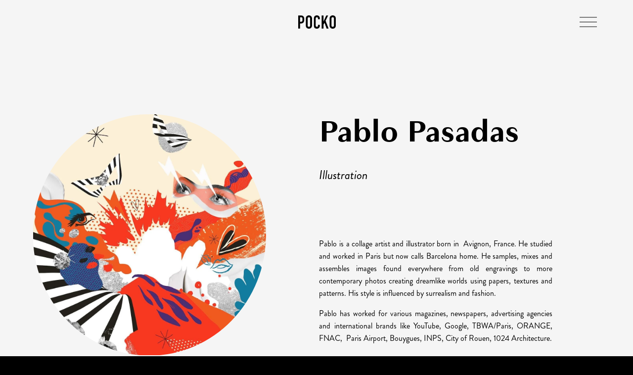

--- FILE ---
content_type: text/html;charset=utf-8
request_url: https://www.pocko.com/talent/pablo-pasadas/
body_size: 40560
content:
<!doctype html>
<html xmlns:og="http://opengraphprotocol.org/schema/" xmlns:fb="http://www.facebook.com/2008/fbml" lang="en-GB"  >
  <head>
    <meta http-equiv="X-UA-Compatible" content="IE=edge,chrome=1">
    <meta name="viewport" content="width=device-width, initial-scale=1">
    <!-- This is Squarespace. --><!-- wedge-turbot-kla7 -->
<base href="">
<meta charset="utf-8" />
<title>Pablo Pasadas &mdash; Pocko.com</title>
<meta http-equiv="Accept-CH" content="Sec-CH-UA-Platform-Version, Sec-CH-UA-Model" /><link rel="icon" type="image/x-icon" media="(prefers-color-scheme: light)" href="https://images.squarespace-cdn.com/content/v1/665875562fe6256a62486efb/7a5a43e5-2b23-4566-9200-e4854e09439d/favicon.ico?format=100w"/>
<link rel="icon" type="image/x-icon" media="(prefers-color-scheme: dark)" href="https://images.squarespace-cdn.com/content/v1/665875562fe6256a62486efb/7a5a43e5-2b23-4566-9200-e4854e09439d/favicon.ico?format=100w"/>
<link rel="canonical" href="https://www.pocko.com/talent/pablo-pasadas"/>
<meta property="og:site_name" content="Pocko.com"/>
<meta property="og:title" content="Pablo Pasadas &mdash; Pocko.com"/>
<meta property="og:url" content="https://www.pocko.com/talent/pablo-pasadas"/>
<meta property="og:type" content="website"/>
<meta property="og:image" content="http://static1.squarespace.com/static/665875562fe6256a62486efb/665875582fe6256a62486fc9/6658756b2fe6256a62488639/1750676945103/ee22f229549255.58b01a3496700-1.jpg?format=1500w"/>
<meta property="og:image:width" content="1239"/>
<meta property="og:image:height" content="1752"/>
<meta itemprop="name" content="Pablo Pasadas — Pocko.com"/>
<meta itemprop="url" content="https://www.pocko.com/talent/pablo-pasadas"/>
<meta itemprop="thumbnailUrl" content="http://static1.squarespace.com/static/665875562fe6256a62486efb/665875582fe6256a62486fc9/6658756b2fe6256a62488639/1750676945103/ee22f229549255.58b01a3496700-1.jpg?format=1500w"/>
<link rel="image_src" href="http://static1.squarespace.com/static/665875562fe6256a62486efb/665875582fe6256a62486fc9/6658756b2fe6256a62488639/1750676945103/ee22f229549255.58b01a3496700-1.jpg?format=1500w" />
<meta itemprop="image" content="http://static1.squarespace.com/static/665875562fe6256a62486efb/665875582fe6256a62486fc9/6658756b2fe6256a62488639/1750676945103/ee22f229549255.58b01a3496700-1.jpg?format=1500w"/>
<meta name="twitter:title" content="Pablo Pasadas — Pocko.com"/>
<meta name="twitter:image" content="http://static1.squarespace.com/static/665875562fe6256a62486efb/665875582fe6256a62486fc9/6658756b2fe6256a62488639/1750676945103/ee22f229549255.58b01a3496700-1.jpg?format=1500w"/>
<meta name="twitter:url" content="https://www.pocko.com/talent/pablo-pasadas"/>
<meta name="twitter:card" content="summary"/>
<meta name="description" content="" />
<link rel="preconnect" href="https://images.squarespace-cdn.com">
<link rel="preconnect" href="https://use.typekit.net" crossorigin>
<link rel="preconnect" href="https://p.typekit.net" crossorigin>
<script type="text/javascript" src="//use.typekit.net/ik/[base64].js" async fetchpriority="high" onload="try{Typekit.load();}catch(e){} document.documentElement.classList.remove('wf-loading');"></script>
<script>document.documentElement.classList.add('wf-loading')</script>
<style>@keyframes fonts-loading { 0%, 99% { color: transparent; } } html.wf-loading * { animation: fonts-loading 3s; }</style>
<script type="text/javascript" crossorigin="anonymous" defer="true" nomodule="nomodule" src="//assets.squarespace.com/@sqs/polyfiller/1.6/legacy.js"></script>
<script type="text/javascript" crossorigin="anonymous" defer="true" src="//assets.squarespace.com/@sqs/polyfiller/1.6/modern.js"></script>
<script type="text/javascript">SQUARESPACE_ROLLUPS = {};</script>
<script>(function(rollups, name) { if (!rollups[name]) { rollups[name] = {}; } rollups[name].js = ["//assets.squarespace.com/universal/scripts-compressed/extract-css-runtime-df8d30500a9832ad-min.en-US.js"]; })(SQUARESPACE_ROLLUPS, 'squarespace-extract_css_runtime');</script>
<script crossorigin="anonymous" src="//assets.squarespace.com/universal/scripts-compressed/extract-css-runtime-df8d30500a9832ad-min.en-US.js" defer ></script><script>(function(rollups, name) { if (!rollups[name]) { rollups[name] = {}; } rollups[name].js = ["//assets.squarespace.com/universal/scripts-compressed/extract-css-moment-js-vendor-6f2a1f6ec9a41489-min.en-US.js"]; })(SQUARESPACE_ROLLUPS, 'squarespace-extract_css_moment_js_vendor');</script>
<script crossorigin="anonymous" src="//assets.squarespace.com/universal/scripts-compressed/extract-css-moment-js-vendor-6f2a1f6ec9a41489-min.en-US.js" defer ></script><script>(function(rollups, name) { if (!rollups[name]) { rollups[name] = {}; } rollups[name].js = ["//assets.squarespace.com/universal/scripts-compressed/cldr-resource-pack-22ed584d99d9b83d-min.en-US.js"]; })(SQUARESPACE_ROLLUPS, 'squarespace-cldr_resource_pack');</script>
<script crossorigin="anonymous" src="//assets.squarespace.com/universal/scripts-compressed/cldr-resource-pack-22ed584d99d9b83d-min.en-US.js" defer ></script><script>(function(rollups, name) { if (!rollups[name]) { rollups[name] = {}; } rollups[name].js = ["//assets.squarespace.com/universal/scripts-compressed/common-vendors-stable-fbd854d40b0804b7-min.en-US.js"]; })(SQUARESPACE_ROLLUPS, 'squarespace-common_vendors_stable');</script>
<script crossorigin="anonymous" src="//assets.squarespace.com/universal/scripts-compressed/common-vendors-stable-fbd854d40b0804b7-min.en-US.js" defer ></script><script>(function(rollups, name) { if (!rollups[name]) { rollups[name] = {}; } rollups[name].js = ["//assets.squarespace.com/universal/scripts-compressed/common-vendors-4eceb3db532a1896-min.en-US.js"]; })(SQUARESPACE_ROLLUPS, 'squarespace-common_vendors');</script>
<script crossorigin="anonymous" src="//assets.squarespace.com/universal/scripts-compressed/common-vendors-4eceb3db532a1896-min.en-US.js" defer ></script><script>(function(rollups, name) { if (!rollups[name]) { rollups[name] = {}; } rollups[name].js = ["//assets.squarespace.com/universal/scripts-compressed/common-54355865ec0ad996-min.en-US.js"]; })(SQUARESPACE_ROLLUPS, 'squarespace-common');</script>
<script crossorigin="anonymous" src="//assets.squarespace.com/universal/scripts-compressed/common-54355865ec0ad996-min.en-US.js" defer ></script><script>(function(rollups, name) { if (!rollups[name]) { rollups[name] = {}; } rollups[name].js = ["//assets.squarespace.com/universal/scripts-compressed/commerce-8e21377b0a83dd7a-min.en-US.js"]; })(SQUARESPACE_ROLLUPS, 'squarespace-commerce');</script>
<script crossorigin="anonymous" src="//assets.squarespace.com/universal/scripts-compressed/commerce-8e21377b0a83dd7a-min.en-US.js" defer ></script><script>(function(rollups, name) { if (!rollups[name]) { rollups[name] = {}; } rollups[name].css = ["//assets.squarespace.com/universal/styles-compressed/commerce-b16e90b1fba4d359-min.en-US.css"]; })(SQUARESPACE_ROLLUPS, 'squarespace-commerce');</script>
<link rel="stylesheet" type="text/css" href="//assets.squarespace.com/universal/styles-compressed/commerce-b16e90b1fba4d359-min.en-US.css"><script>(function(rollups, name) { if (!rollups[name]) { rollups[name] = {}; } rollups[name].js = ["//assets.squarespace.com/universal/scripts-compressed/user-account-core-8411876713828a52-min.en-US.js"]; })(SQUARESPACE_ROLLUPS, 'squarespace-user_account_core');</script>
<script crossorigin="anonymous" src="//assets.squarespace.com/universal/scripts-compressed/user-account-core-8411876713828a52-min.en-US.js" defer ></script><script>(function(rollups, name) { if (!rollups[name]) { rollups[name] = {}; } rollups[name].css = ["//assets.squarespace.com/universal/styles-compressed/user-account-core-8d51cb8a2fda451d-min.en-US.css"]; })(SQUARESPACE_ROLLUPS, 'squarespace-user_account_core');</script>
<link rel="stylesheet" type="text/css" href="//assets.squarespace.com/universal/styles-compressed/user-account-core-8d51cb8a2fda451d-min.en-US.css"><script>(function(rollups, name) { if (!rollups[name]) { rollups[name] = {}; } rollups[name].js = ["//assets.squarespace.com/universal/scripts-compressed/performance-6c7058b44420b6db-min.en-US.js"]; })(SQUARESPACE_ROLLUPS, 'squarespace-performance');</script>
<script crossorigin="anonymous" src="//assets.squarespace.com/universal/scripts-compressed/performance-6c7058b44420b6db-min.en-US.js" defer ></script><script data-name="static-context">Static = window.Static || {}; Static.SQUARESPACE_CONTEXT = {"betaFeatureFlags":["override_block_styles","campaigns_discount_section_in_automations","enable_form_submission_trigger","campaigns_new_image_layout_picker","new_stacked_index","campaigns_merch_state","section-sdk-plp-list-view-atc-button-enabled","campaigns_import_discounts","member_areas_feature","i18n_beta_website_locales","marketing_automations","campaigns_thumbnail_layout","commerce-product-forms-rendering","campaigns_discount_section_in_blasts","marketing_landing_page","nested_categories","scripts_defer","supports_versioned_template_assets","contacts_and_campaigns_redesign","modernized-pdp-m2-enabled","form_block_first_last_name_required"],"facebookAppId":"314192535267336","facebookApiVersion":"v6.0","rollups":{"squarespace-announcement-bar":{"js":"//assets.squarespace.com/universal/scripts-compressed/announcement-bar-92ab1c4891022f1d-min.en-US.js"},"squarespace-audio-player":{"css":"//assets.squarespace.com/universal/styles-compressed/audio-player-b05f5197a871c566-min.en-US.css","js":"//assets.squarespace.com/universal/scripts-compressed/audio-player-48b2ef79cf1c7ffb-min.en-US.js"},"squarespace-blog-collection-list":{"css":"//assets.squarespace.com/universal/styles-compressed/blog-collection-list-b4046463b72f34e2-min.en-US.css","js":"//assets.squarespace.com/universal/scripts-compressed/blog-collection-list-f78db80fc1cd6fce-min.en-US.js"},"squarespace-calendar-block-renderer":{"css":"//assets.squarespace.com/universal/styles-compressed/calendar-block-renderer-b72d08ba4421f5a0-min.en-US.css","js":"//assets.squarespace.com/universal/scripts-compressed/calendar-block-renderer-550530d9b21148ea-min.en-US.js"},"squarespace-chartjs-helpers":{"css":"//assets.squarespace.com/universal/styles-compressed/chartjs-helpers-96b256171ee039c1-min.en-US.css","js":"//assets.squarespace.com/universal/scripts-compressed/chartjs-helpers-4fd57f343946d08e-min.en-US.js"},"squarespace-comments":{"css":"//assets.squarespace.com/universal/styles-compressed/comments-af139775e7e76546-min.en-US.css","js":"//assets.squarespace.com/universal/scripts-compressed/comments-a8c058d3e97af00c-min.en-US.js"},"squarespace-custom-css-popup":{"css":"//assets.squarespace.com/universal/styles-compressed/custom-css-popup-722530b41b383ca0-min.en-US.css","js":"//assets.squarespace.com/universal/scripts-compressed/custom-css-popup-0354953f7aa14117-min.en-US.js"},"squarespace-dialog":{"css":"//assets.squarespace.com/universal/styles-compressed/dialog-f9093f2d526b94df-min.en-US.css","js":"//assets.squarespace.com/universal/scripts-compressed/dialog-819aa7d562e9d2d0-min.en-US.js"},"squarespace-events-collection":{"css":"//assets.squarespace.com/universal/styles-compressed/events-collection-b72d08ba4421f5a0-min.en-US.css","js":"//assets.squarespace.com/universal/scripts-compressed/events-collection-3e7891c6b5666deb-min.en-US.js"},"squarespace-form-rendering-utils":{"js":"//assets.squarespace.com/universal/scripts-compressed/form-rendering-utils-15deaaca8135511b-min.en-US.js"},"squarespace-forms":{"css":"//assets.squarespace.com/universal/styles-compressed/forms-0afd3c6ac30bbab1-min.en-US.css","js":"//assets.squarespace.com/universal/scripts-compressed/forms-5d3eff1221a2050f-min.en-US.js"},"squarespace-gallery-collection-list":{"css":"//assets.squarespace.com/universal/styles-compressed/gallery-collection-list-b4046463b72f34e2-min.en-US.css","js":"//assets.squarespace.com/universal/scripts-compressed/gallery-collection-list-07747667a3187b76-min.en-US.js"},"squarespace-image-zoom":{"css":"//assets.squarespace.com/universal/styles-compressed/image-zoom-b4046463b72f34e2-min.en-US.css","js":"//assets.squarespace.com/universal/scripts-compressed/image-zoom-60c18dc5f8f599ea-min.en-US.js"},"squarespace-pinterest":{"css":"//assets.squarespace.com/universal/styles-compressed/pinterest-b4046463b72f34e2-min.en-US.css","js":"//assets.squarespace.com/universal/scripts-compressed/pinterest-95bcbc1cf54446d6-min.en-US.js"},"squarespace-popup-overlay":{"css":"//assets.squarespace.com/universal/styles-compressed/popup-overlay-b742b752f5880972-min.en-US.css","js":"//assets.squarespace.com/universal/scripts-compressed/popup-overlay-8103e8e9061090c8-min.en-US.js"},"squarespace-product-quick-view":{"css":"//assets.squarespace.com/universal/styles-compressed/product-quick-view-9548705e5cf7ee87-min.en-US.css","js":"//assets.squarespace.com/universal/scripts-compressed/product-quick-view-3145b22a7126131c-min.en-US.js"},"squarespace-products-collection-item-v2":{"css":"//assets.squarespace.com/universal/styles-compressed/products-collection-item-v2-b4046463b72f34e2-min.en-US.css","js":"//assets.squarespace.com/universal/scripts-compressed/products-collection-item-v2-e3a3f101748fca6e-min.en-US.js"},"squarespace-products-collection-list-v2":{"css":"//assets.squarespace.com/universal/styles-compressed/products-collection-list-v2-b4046463b72f34e2-min.en-US.css","js":"//assets.squarespace.com/universal/scripts-compressed/products-collection-list-v2-eedc544f4cc56af4-min.en-US.js"},"squarespace-search-page":{"css":"//assets.squarespace.com/universal/styles-compressed/search-page-90a67fc09b9b32c6-min.en-US.css","js":"//assets.squarespace.com/universal/scripts-compressed/search-page-0ff0e020ab1fa1a7-min.en-US.js"},"squarespace-search-preview":{"js":"//assets.squarespace.com/universal/scripts-compressed/search-preview-0cd39e3057f784ac-min.en-US.js"},"squarespace-simple-liking":{"css":"//assets.squarespace.com/universal/styles-compressed/simple-liking-701bf8bbc05ec6aa-min.en-US.css","js":"//assets.squarespace.com/universal/scripts-compressed/simple-liking-c63bf8989a1c119a-min.en-US.js"},"squarespace-social-buttons":{"css":"//assets.squarespace.com/universal/styles-compressed/social-buttons-95032e5fa98e47a5-min.en-US.css","js":"//assets.squarespace.com/universal/scripts-compressed/social-buttons-0d3103d68d9577b7-min.en-US.js"},"squarespace-tourdates":{"css":"//assets.squarespace.com/universal/styles-compressed/tourdates-b4046463b72f34e2-min.en-US.css","js":"//assets.squarespace.com/universal/scripts-compressed/tourdates-6935a85e44fbeb38-min.en-US.js"},"squarespace-website-overlays-manager":{"css":"//assets.squarespace.com/universal/styles-compressed/website-overlays-manager-07ea5a4e004e6710-min.en-US.css","js":"//assets.squarespace.com/universal/scripts-compressed/website-overlays-manager-70d38206948bb16f-min.en-US.js"}},"pageType":50,"website":{"id":"665875562fe6256a62486efb","identifier":"wedge-turbot-kla7","websiteType":1,"contentModifiedOn":1769018204727,"cloneable":false,"hasBeenCloneable":false,"siteStatus":{},"language":"en-GB","translationLocale":"en-US","formattingLocale":"en-GB","timeZone":"Europe/London","machineTimeZoneOffset":0,"timeZoneOffset":0,"timeZoneAbbr":"GMT","siteTitle":"Pocko.com","fullSiteTitle":"Pablo Pasadas \u2014 Pocko.com","location":{},"logoImageId":"66be235b976056085f0c46c4","socialLogoImageId":"66c4c2d8f8d5d817f1683757","shareButtonOptions":{"7":true,"8":true,"2":true,"1":true},"logoImageUrl":"//images.squarespace-cdn.com/content/v1/665875562fe6256a62486efb/e79e6271-faba-42bc-9221-d6d64c346716/black_logo.png","socialLogoImageUrl":"//images.squarespace-cdn.com/content/v1/665875562fe6256a62486efb/d1fccc9f-d594-4c65-b42c-8c1d9cf96068/820-ezgif.com-video-to-gif-converter.gif","authenticUrl":"https://www.pocko.com","internalUrl":"https://wedge-turbot-kla7.squarespace.com","baseUrl":"https://www.pocko.com","primaryDomain":"www.pocko.com","sslSetting":3,"isHstsEnabled":true,"socialAccounts":[{"serviceId":64,"screenname":"Instagram","addedOn":1717164933798,"profileUrl":"https://www.instagram.com/pocko/","iconEnabled":true,"serviceName":"instagram-unauth"},{"serviceId":60,"screenname":"Facebook","addedOn":1717164960498,"profileUrl":"https://www.facebook.com/pockopeople/?locale=en_GB","iconEnabled":true,"serviceName":"facebook-unauth"},{"serviceId":65,"screenname":"LinkedIn","addedOn":1717165091210,"profileUrl":"https://www.linkedin.com/company/pocko/","iconEnabled":true,"serviceName":"linkedin-unauth"},{"serviceId":68,"screenname":"Vimeo","addedOn":1717164991532,"profileUrl":"https://vimeo.com/pocko","iconEnabled":true,"serviceName":"vimeo-unauth"},{"serviceId":69,"screenname":"YouTube","addedOn":1717165026164,"profileUrl":"https://www.youtube.com/user/POCKOtv","iconEnabled":true,"serviceName":"youtube-unauth"},{"serviceId":61,"screenname":"Pinterest","addedOn":1717165041732,"profileUrl":"https://www.pinterest.co.uk/pockopeople/","iconEnabled":true,"serviceName":"pinterest-unauth"}],"typekitId":"","statsMigrated":false,"imageMetadataProcessingEnabled":false,"screenshotId":"0d4bd493a1b1baa81c43510907d4067a223f9aeeaef26f6b107ff54218f62d1a","captchaSettings":{"enabledForDonations":false},"showOwnerLogin":false},"websiteSettings":{"id":"665875562fe6256a62486eff","websiteId":"665875562fe6256a62486efb","subjects":[],"country":"GB","state":"","simpleLikingEnabled":true,"mobileInfoBarSettings":{"isContactEmailEnabled":false,"isContactPhoneNumberEnabled":false,"isLocationEnabled":false,"isBusinessHoursEnabled":false},"announcementBarSettings":{},"commentLikesAllowed":true,"commentAnonAllowed":true,"commentThreaded":true,"commentApprovalRequired":false,"commentAvatarsOn":true,"commentSortType":2,"commentFlagThreshold":0,"commentFlagsAllowed":true,"commentEnableByDefault":true,"commentDisableAfterDaysDefault":0,"disqusShortname":"","commentsEnabled":false,"businessHours":{},"storeSettings":{"returnPolicy":null,"termsOfService":null,"privacyPolicy":null,"expressCheckout":false,"continueShoppingLinkUrl":"/","useLightCart":false,"showNoteField":false,"shippingCountryDefaultValue":"US","billToShippingDefaultValue":false,"showShippingPhoneNumber":true,"isShippingPhoneRequired":false,"showBillingPhoneNumber":true,"isBillingPhoneRequired":false,"currenciesSupported":["USD","CAD","GBP","AUD","EUR","CHF","NOK","SEK","DKK","NZD","SGD","MXN","HKD","CZK","ILS","MYR","RUB","PHP","PLN","THB","BRL","ARS","COP","IDR","INR","JPY","ZAR"],"defaultCurrency":"USD","selectedCurrency":"USD","measurementStandard":1,"showCustomCheckoutForm":false,"checkoutPageMarketingOptInEnabled":true,"enableMailingListOptInByDefault":false,"sameAsRetailLocation":false,"merchandisingSettings":{"scarcityEnabledOnProductItems":false,"scarcityEnabledOnProductBlocks":false,"scarcityMessageType":"DEFAULT_SCARCITY_MESSAGE","scarcityThreshold":10,"multipleQuantityAllowedForServices":true,"restockNotificationsEnabled":false,"restockNotificationsSuccessText":"","restockNotificationsMailingListSignUpEnabled":false,"relatedProductsEnabled":false,"relatedProductsOrdering":"random","soldOutVariantsDropdownDisabled":false,"productComposerOptedIn":false,"productComposerABTestOptedOut":false,"productReviewsEnabled":false},"minimumOrderSubtotalEnabled":false,"minimumOrderSubtotal":{"currency":"USD","value":"0.00"},"addToCartConfirmationType":2,"isLive":false,"multipleQuantityAllowedForServices":true},"useEscapeKeyToLogin":false,"ssBadgeType":1,"ssBadgePosition":4,"ssBadgeVisibility":1,"ssBadgeDevices":1,"pinterestOverlayOptions":{"mode":"disabled"},"userAccountsSettings":{"loginAllowed":true,"signupAllowed":true}},"cookieSettings":{"isCookieBannerEnabled":false,"isRestrictiveCookiePolicyEnabled":false,"cookieBannerText":"","cookieBannerTheme":"","cookieBannerVariant":"","cookieBannerPosition":"","cookieBannerCtaVariant":"","cookieBannerCtaText":"","cookieBannerAcceptType":"OPT_IN","cookieBannerOptOutCtaText":"","cookieBannerHasOptOut":false,"cookieBannerHasManageCookies":true,"cookieBannerManageCookiesLabel":"","cookieBannerSavedPreferencesText":"","cookieBannerSavedPreferencesLayout":"PILL"},"websiteCloneable":false,"collection":{"title":"ARTISTS","id":"665875582fe6256a62486fc9","fullUrl":"/talent","type":23,"permissionType":1},"item":{"title":"Pablo Pasadas","id":"6658756b2fe6256a62488639","fullUrl":"/talent/pablo-pasadas","publicCommentCount":0,"commentState":1,"recordType":59},"subscribed":false,"appDomain":"squarespace.com","templateTweakable":true,"tweakJSON":{"form-use-theme-colors":"true","header-logo-height":"27px","header-mobile-logo-max-height":"27px","header-vert-padding":"0.8vw","header-width":"Full","maxPageWidth":"1920px","mobile-header-vert-padding":"6vw","pagePadding":"5.2vw","tweak-blog-alternating-side-by-side-image-aspect-ratio":"1:1 Square","tweak-blog-alternating-side-by-side-image-spacing":"6%","tweak-blog-alternating-side-by-side-meta-spacing":"20px","tweak-blog-alternating-side-by-side-primary-meta":"Categories","tweak-blog-alternating-side-by-side-read-more-spacing":"20px","tweak-blog-alternating-side-by-side-secondary-meta":"Date","tweak-blog-basic-grid-columns":"3","tweak-blog-basic-grid-image-aspect-ratio":"1:1 Square","tweak-blog-basic-grid-image-spacing":"12px","tweak-blog-basic-grid-meta-spacing":"12px","tweak-blog-basic-grid-primary-meta":"None","tweak-blog-basic-grid-read-more-spacing":"12px","tweak-blog-basic-grid-secondary-meta":"Categories","tweak-blog-item-custom-width":"100","tweak-blog-item-show-author-profile":"false","tweak-blog-item-width":"Medium","tweak-blog-masonry-columns":"3","tweak-blog-masonry-horizontal-spacing":"30px","tweak-blog-masonry-image-spacing":"24px","tweak-blog-masonry-meta-spacing":"20px","tweak-blog-masonry-primary-meta":"Categories","tweak-blog-masonry-read-more-spacing":"20px","tweak-blog-masonry-secondary-meta":"Date","tweak-blog-masonry-vertical-spacing":"30px","tweak-blog-side-by-side-image-aspect-ratio":"1:1 Square","tweak-blog-side-by-side-image-spacing":"6%","tweak-blog-side-by-side-meta-spacing":"20px","tweak-blog-side-by-side-primary-meta":"Categories","tweak-blog-side-by-side-read-more-spacing":"20px","tweak-blog-side-by-side-secondary-meta":"None","tweak-blog-single-column-image-spacing":"12px","tweak-blog-single-column-meta-spacing":"12px","tweak-blog-single-column-primary-meta":"None","tweak-blog-single-column-read-more-spacing":"12px","tweak-blog-single-column-secondary-meta":"None","tweak-events-stacked-show-thumbnails":"true","tweak-events-stacked-thumbnail-size":"3:2 Standard","tweak-fixed-header":"true","tweak-fixed-header-style":"Scroll Back","tweak-global-animations-animation-curve":"ease","tweak-global-animations-animation-delay":"0.6s","tweak-global-animations-animation-duration":"1.50s","tweak-global-animations-animation-style":"fade","tweak-global-animations-animation-type":"fade","tweak-global-animations-complexity-level":"detailed","tweak-global-animations-enabled":"true","tweak-portfolio-grid-basic-custom-height":"50","tweak-portfolio-grid-overlay-custom-height":"50","tweak-portfolio-hover-follow-acceleration":"12%","tweak-portfolio-hover-follow-animation-duration":"Fast","tweak-portfolio-hover-follow-animation-type":"Fade","tweak-portfolio-hover-follow-delimiter":"None","tweak-portfolio-hover-follow-front":"true","tweak-portfolio-hover-follow-layout":"Inline","tweak-portfolio-hover-follow-size":"85","tweak-portfolio-hover-follow-text-spacing-x":"5.14","tweak-portfolio-hover-follow-text-spacing-y":"1.9","tweak-portfolio-hover-static-animation-duration":"Fast","tweak-portfolio-hover-static-animation-type":"Fade","tweak-portfolio-hover-static-delimiter":"Hyphen","tweak-portfolio-hover-static-front":"true","tweak-portfolio-hover-static-layout":"Inline","tweak-portfolio-hover-static-size":"50","tweak-portfolio-hover-static-text-spacing-x":"1.5","tweak-portfolio-hover-static-text-spacing-y":"1.5","tweak-portfolio-index-background-animation-duration":"Medium","tweak-portfolio-index-background-animation-type":"Fade","tweak-portfolio-index-background-custom-height":"50","tweak-portfolio-index-background-delimiter":"None","tweak-portfolio-index-background-height":"Large","tweak-portfolio-index-background-horizontal-alignment":"Center","tweak-portfolio-index-background-link-format":"Stacked","tweak-portfolio-index-background-persist":"false","tweak-portfolio-index-background-vertical-alignment":"Middle","tweak-portfolio-index-background-width":"Full","tweak-transparent-header":"true"},"templateId":"5c5a519771c10ba3470d8101","templateVersion":"7.1","pageFeatures":[1,2,4],"gmRenderKey":"QUl6YVN5Q0JUUk9xNkx1dkZfSUUxcjQ2LVQ0QWVUU1YtMGQ3bXk4","templateScriptsRootUrl":"https://static1.squarespace.com/static/vta/5c5a519771c10ba3470d8101/scripts/","impersonatedSession":false,"tzData":{"zones":[[0,"EU","GMT/BST",null]],"rules":{"EU":[[1981,"max",null,"Mar","lastSun","1:00u","1:00","S"],[1996,"max",null,"Oct","lastSun","1:00u","0",null]]}},"showAnnouncementBar":false,"recaptchaEnterpriseContext":{"recaptchaEnterpriseSiteKey":"6LdDFQwjAAAAAPigEvvPgEVbb7QBm-TkVJdDTlAv"},"i18nContext":{"timeZoneData":{"id":"Europe/London","name":"Greenwich Mean Time"}},"env":"PRODUCTION","visitorFormContext":{"formFieldFormats":{"countries":[{"name":"Afghanistan","code":"AF","phoneCode":"+93"},{"name":"\u00C5land Islands","code":"AX","phoneCode":"+358"},{"name":"Albania","code":"AL","phoneCode":"+355"},{"name":"Algeria","code":"DZ","phoneCode":"+213"},{"name":"American Samoa","code":"AS","phoneCode":"+1"},{"name":"Andorra","code":"AD","phoneCode":"+376"},{"name":"Angola","code":"AO","phoneCode":"+244"},{"name":"Anguilla","code":"AI","phoneCode":"+1"},{"name":"Antigua & Barbuda","code":"AG","phoneCode":"+1"},{"name":"Argentina","code":"AR","phoneCode":"+54"},{"name":"Armenia","code":"AM","phoneCode":"+374"},{"name":"Aruba","code":"AW","phoneCode":"+297"},{"name":"Ascension Island","code":"AC","phoneCode":"+247"},{"name":"Australia","code":"AU","phoneCode":"+61"},{"name":"Austria","code":"AT","phoneCode":"+43"},{"name":"Azerbaijan","code":"AZ","phoneCode":"+994"},{"name":"Bahamas","code":"BS","phoneCode":"+1"},{"name":"Bahrain","code":"BH","phoneCode":"+973"},{"name":"Bangladesh","code":"BD","phoneCode":"+880"},{"name":"Barbados","code":"BB","phoneCode":"+1"},{"name":"Belarus","code":"BY","phoneCode":"+375"},{"name":"Belgium","code":"BE","phoneCode":"+32"},{"name":"Belize","code":"BZ","phoneCode":"+501"},{"name":"Benin","code":"BJ","phoneCode":"+229"},{"name":"Bermuda","code":"BM","phoneCode":"+1"},{"name":"Bhutan","code":"BT","phoneCode":"+975"},{"name":"Bolivia","code":"BO","phoneCode":"+591"},{"name":"Bosnia & Herzegovina","code":"BA","phoneCode":"+387"},{"name":"Botswana","code":"BW","phoneCode":"+267"},{"name":"Brazil","code":"BR","phoneCode":"+55"},{"name":"British Indian Ocean Territory","code":"IO","phoneCode":"+246"},{"name":"British Virgin Islands","code":"VG","phoneCode":"+1"},{"name":"Brunei","code":"BN","phoneCode":"+673"},{"name":"Bulgaria","code":"BG","phoneCode":"+359"},{"name":"Burkina Faso","code":"BF","phoneCode":"+226"},{"name":"Burundi","code":"BI","phoneCode":"+257"},{"name":"Cambodia","code":"KH","phoneCode":"+855"},{"name":"Cameroon","code":"CM","phoneCode":"+237"},{"name":"Canada","code":"CA","phoneCode":"+1"},{"name":"Cape Verde","code":"CV","phoneCode":"+238"},{"name":"Caribbean Netherlands","code":"BQ","phoneCode":"+599"},{"name":"Cayman Islands","code":"KY","phoneCode":"+1"},{"name":"Central African Republic","code":"CF","phoneCode":"+236"},{"name":"Chad","code":"TD","phoneCode":"+235"},{"name":"Chile","code":"CL","phoneCode":"+56"},{"name":"China","code":"CN","phoneCode":"+86"},{"name":"Christmas Island","code":"CX","phoneCode":"+61"},{"name":"Cocos (Keeling) Islands","code":"CC","phoneCode":"+61"},{"name":"Colombia","code":"CO","phoneCode":"+57"},{"name":"Comoros","code":"KM","phoneCode":"+269"},{"name":"Congo - Brazzaville","code":"CG","phoneCode":"+242"},{"name":"Congo - Kinshasa","code":"CD","phoneCode":"+243"},{"name":"Cook Islands","code":"CK","phoneCode":"+682"},{"name":"Costa Rica","code":"CR","phoneCode":"+506"},{"name":"C\u00F4te d\u2019Ivoire","code":"CI","phoneCode":"+225"},{"name":"Croatia","code":"HR","phoneCode":"+385"},{"name":"Cuba","code":"CU","phoneCode":"+53"},{"name":"Cura\u00E7ao","code":"CW","phoneCode":"+599"},{"name":"Cyprus","code":"CY","phoneCode":"+357"},{"name":"Czechia","code":"CZ","phoneCode":"+420"},{"name":"Denmark","code":"DK","phoneCode":"+45"},{"name":"Djibouti","code":"DJ","phoneCode":"+253"},{"name":"Dominica","code":"DM","phoneCode":"+1"},{"name":"Dominican Republic","code":"DO","phoneCode":"+1"},{"name":"Ecuador","code":"EC","phoneCode":"+593"},{"name":"Egypt","code":"EG","phoneCode":"+20"},{"name":"El Salvador","code":"SV","phoneCode":"+503"},{"name":"Equatorial Guinea","code":"GQ","phoneCode":"+240"},{"name":"Eritrea","code":"ER","phoneCode":"+291"},{"name":"Estonia","code":"EE","phoneCode":"+372"},{"name":"Eswatini","code":"SZ","phoneCode":"+268"},{"name":"Ethiopia","code":"ET","phoneCode":"+251"},{"name":"Falkland Islands","code":"FK","phoneCode":"+500"},{"name":"Faroe Islands","code":"FO","phoneCode":"+298"},{"name":"Fiji","code":"FJ","phoneCode":"+679"},{"name":"Finland","code":"FI","phoneCode":"+358"},{"name":"France","code":"FR","phoneCode":"+33"},{"name":"French Guiana","code":"GF","phoneCode":"+594"},{"name":"French Polynesia","code":"PF","phoneCode":"+689"},{"name":"Gabon","code":"GA","phoneCode":"+241"},{"name":"Gambia","code":"GM","phoneCode":"+220"},{"name":"Georgia","code":"GE","phoneCode":"+995"},{"name":"Germany","code":"DE","phoneCode":"+49"},{"name":"Ghana","code":"GH","phoneCode":"+233"},{"name":"Gibraltar","code":"GI","phoneCode":"+350"},{"name":"Greece","code":"GR","phoneCode":"+30"},{"name":"Greenland","code":"GL","phoneCode":"+299"},{"name":"Grenada","code":"GD","phoneCode":"+1"},{"name":"Guadeloupe","code":"GP","phoneCode":"+590"},{"name":"Guam","code":"GU","phoneCode":"+1"},{"name":"Guatemala","code":"GT","phoneCode":"+502"},{"name":"Guernsey","code":"GG","phoneCode":"+44"},{"name":"Guinea","code":"GN","phoneCode":"+224"},{"name":"Guinea-Bissau","code":"GW","phoneCode":"+245"},{"name":"Guyana","code":"GY","phoneCode":"+592"},{"name":"Haiti","code":"HT","phoneCode":"+509"},{"name":"Honduras","code":"HN","phoneCode":"+504"},{"name":"Hong Kong SAR China","code":"HK","phoneCode":"+852"},{"name":"Hungary","code":"HU","phoneCode":"+36"},{"name":"Iceland","code":"IS","phoneCode":"+354"},{"name":"India","code":"IN","phoneCode":"+91"},{"name":"Indonesia","code":"ID","phoneCode":"+62"},{"name":"Iran","code":"IR","phoneCode":"+98"},{"name":"Iraq","code":"IQ","phoneCode":"+964"},{"name":"Ireland","code":"IE","phoneCode":"+353"},{"name":"Isle of Man","code":"IM","phoneCode":"+44"},{"name":"Israel","code":"IL","phoneCode":"+972"},{"name":"Italy","code":"IT","phoneCode":"+39"},{"name":"Jamaica","code":"JM","phoneCode":"+1"},{"name":"Japan","code":"JP","phoneCode":"+81"},{"name":"Jersey","code":"JE","phoneCode":"+44"},{"name":"Jordan","code":"JO","phoneCode":"+962"},{"name":"Kazakhstan","code":"KZ","phoneCode":"+7"},{"name":"Kenya","code":"KE","phoneCode":"+254"},{"name":"Kiribati","code":"KI","phoneCode":"+686"},{"name":"Kosovo","code":"XK","phoneCode":"+383"},{"name":"Kuwait","code":"KW","phoneCode":"+965"},{"name":"Kyrgyzstan","code":"KG","phoneCode":"+996"},{"name":"Laos","code":"LA","phoneCode":"+856"},{"name":"Latvia","code":"LV","phoneCode":"+371"},{"name":"Lebanon","code":"LB","phoneCode":"+961"},{"name":"Lesotho","code":"LS","phoneCode":"+266"},{"name":"Liberia","code":"LR","phoneCode":"+231"},{"name":"Libya","code":"LY","phoneCode":"+218"},{"name":"Liechtenstein","code":"LI","phoneCode":"+423"},{"name":"Lithuania","code":"LT","phoneCode":"+370"},{"name":"Luxembourg","code":"LU","phoneCode":"+352"},{"name":"Macao SAR China","code":"MO","phoneCode":"+853"},{"name":"Madagascar","code":"MG","phoneCode":"+261"},{"name":"Malawi","code":"MW","phoneCode":"+265"},{"name":"Malaysia","code":"MY","phoneCode":"+60"},{"name":"Maldives","code":"MV","phoneCode":"+960"},{"name":"Mali","code":"ML","phoneCode":"+223"},{"name":"Malta","code":"MT","phoneCode":"+356"},{"name":"Marshall Islands","code":"MH","phoneCode":"+692"},{"name":"Martinique","code":"MQ","phoneCode":"+596"},{"name":"Mauritania","code":"MR","phoneCode":"+222"},{"name":"Mauritius","code":"MU","phoneCode":"+230"},{"name":"Mayotte","code":"YT","phoneCode":"+262"},{"name":"Mexico","code":"MX","phoneCode":"+52"},{"name":"Micronesia","code":"FM","phoneCode":"+691"},{"name":"Moldova","code":"MD","phoneCode":"+373"},{"name":"Monaco","code":"MC","phoneCode":"+377"},{"name":"Mongolia","code":"MN","phoneCode":"+976"},{"name":"Montenegro","code":"ME","phoneCode":"+382"},{"name":"Montserrat","code":"MS","phoneCode":"+1"},{"name":"Morocco","code":"MA","phoneCode":"+212"},{"name":"Mozambique","code":"MZ","phoneCode":"+258"},{"name":"Myanmar (Burma)","code":"MM","phoneCode":"+95"},{"name":"Namibia","code":"NA","phoneCode":"+264"},{"name":"Nauru","code":"NR","phoneCode":"+674"},{"name":"Nepal","code":"NP","phoneCode":"+977"},{"name":"Netherlands","code":"NL","phoneCode":"+31"},{"name":"New Caledonia","code":"NC","phoneCode":"+687"},{"name":"New Zealand","code":"NZ","phoneCode":"+64"},{"name":"Nicaragua","code":"NI","phoneCode":"+505"},{"name":"Niger","code":"NE","phoneCode":"+227"},{"name":"Nigeria","code":"NG","phoneCode":"+234"},{"name":"Niue","code":"NU","phoneCode":"+683"},{"name":"Norfolk Island","code":"NF","phoneCode":"+672"},{"name":"Northern Mariana Islands","code":"MP","phoneCode":"+1"},{"name":"North Korea","code":"KP","phoneCode":"+850"},{"name":"North Macedonia","code":"MK","phoneCode":"+389"},{"name":"Norway","code":"NO","phoneCode":"+47"},{"name":"Oman","code":"OM","phoneCode":"+968"},{"name":"Pakistan","code":"PK","phoneCode":"+92"},{"name":"Palau","code":"PW","phoneCode":"+680"},{"name":"Palestinian Territories","code":"PS","phoneCode":"+970"},{"name":"Panama","code":"PA","phoneCode":"+507"},{"name":"Papua New Guinea","code":"PG","phoneCode":"+675"},{"name":"Paraguay","code":"PY","phoneCode":"+595"},{"name":"Peru","code":"PE","phoneCode":"+51"},{"name":"Philippines","code":"PH","phoneCode":"+63"},{"name":"Poland","code":"PL","phoneCode":"+48"},{"name":"Portugal","code":"PT","phoneCode":"+351"},{"name":"Puerto Rico","code":"PR","phoneCode":"+1"},{"name":"Qatar","code":"QA","phoneCode":"+974"},{"name":"R\u00E9union","code":"RE","phoneCode":"+262"},{"name":"Romania","code":"RO","phoneCode":"+40"},{"name":"Russia","code":"RU","phoneCode":"+7"},{"name":"Rwanda","code":"RW","phoneCode":"+250"},{"name":"Samoa","code":"WS","phoneCode":"+685"},{"name":"San Marino","code":"SM","phoneCode":"+378"},{"name":"S\u00E3o Tom\u00E9 & Pr\u00EDncipe","code":"ST","phoneCode":"+239"},{"name":"Saudi Arabia","code":"SA","phoneCode":"+966"},{"name":"Senegal","code":"SN","phoneCode":"+221"},{"name":"Serbia","code":"RS","phoneCode":"+381"},{"name":"Seychelles","code":"SC","phoneCode":"+248"},{"name":"Sierra Leone","code":"SL","phoneCode":"+232"},{"name":"Singapore","code":"SG","phoneCode":"+65"},{"name":"Sint Maarten","code":"SX","phoneCode":"+1"},{"name":"Slovakia","code":"SK","phoneCode":"+421"},{"name":"Slovenia","code":"SI","phoneCode":"+386"},{"name":"Solomon Islands","code":"SB","phoneCode":"+677"},{"name":"Somalia","code":"SO","phoneCode":"+252"},{"name":"South Africa","code":"ZA","phoneCode":"+27"},{"name":"South Korea","code":"KR","phoneCode":"+82"},{"name":"South Sudan","code":"SS","phoneCode":"+211"},{"name":"Spain","code":"ES","phoneCode":"+34"},{"name":"Sri Lanka","code":"LK","phoneCode":"+94"},{"name":"St. Barth\u00E9lemy","code":"BL","phoneCode":"+590"},{"name":"St. Helena","code":"SH","phoneCode":"+290"},{"name":"St. Kitts & Nevis","code":"KN","phoneCode":"+1"},{"name":"St. Lucia","code":"LC","phoneCode":"+1"},{"name":"St. Martin","code":"MF","phoneCode":"+590"},{"name":"St. Pierre & Miquelon","code":"PM","phoneCode":"+508"},{"name":"St. Vincent & Grenadines","code":"VC","phoneCode":"+1"},{"name":"Sudan","code":"SD","phoneCode":"+249"},{"name":"Suriname","code":"SR","phoneCode":"+597"},{"name":"Svalbard & Jan Mayen","code":"SJ","phoneCode":"+47"},{"name":"Sweden","code":"SE","phoneCode":"+46"},{"name":"Switzerland","code":"CH","phoneCode":"+41"},{"name":"Syria","code":"SY","phoneCode":"+963"},{"name":"Taiwan","code":"TW","phoneCode":"+886"},{"name":"Tajikistan","code":"TJ","phoneCode":"+992"},{"name":"Tanzania","code":"TZ","phoneCode":"+255"},{"name":"Thailand","code":"TH","phoneCode":"+66"},{"name":"Timor-Leste","code":"TL","phoneCode":"+670"},{"name":"Togo","code":"TG","phoneCode":"+228"},{"name":"Tokelau","code":"TK","phoneCode":"+690"},{"name":"Tonga","code":"TO","phoneCode":"+676"},{"name":"Trinidad & Tobago","code":"TT","phoneCode":"+1"},{"name":"Tristan da Cunha","code":"TA","phoneCode":"+290"},{"name":"Tunisia","code":"TN","phoneCode":"+216"},{"name":"T\u00FCrkiye","code":"TR","phoneCode":"+90"},{"name":"Turkmenistan","code":"TM","phoneCode":"+993"},{"name":"Turks & Caicos Islands","code":"TC","phoneCode":"+1"},{"name":"Tuvalu","code":"TV","phoneCode":"+688"},{"name":"U.S. Virgin Islands","code":"VI","phoneCode":"+1"},{"name":"Uganda","code":"UG","phoneCode":"+256"},{"name":"Ukraine","code":"UA","phoneCode":"+380"},{"name":"United Arab Emirates","code":"AE","phoneCode":"+971"},{"name":"United Kingdom","code":"GB","phoneCode":"+44"},{"name":"United States","code":"US","phoneCode":"+1"},{"name":"Uruguay","code":"UY","phoneCode":"+598"},{"name":"Uzbekistan","code":"UZ","phoneCode":"+998"},{"name":"Vanuatu","code":"VU","phoneCode":"+678"},{"name":"Vatican City","code":"VA","phoneCode":"+39"},{"name":"Venezuela","code":"VE","phoneCode":"+58"},{"name":"Vietnam","code":"VN","phoneCode":"+84"},{"name":"Wallis & Futuna","code":"WF","phoneCode":"+681"},{"name":"Western Sahara","code":"EH","phoneCode":"+212"},{"name":"Yemen","code":"YE","phoneCode":"+967"},{"name":"Zambia","code":"ZM","phoneCode":"+260"},{"name":"Zimbabwe","code":"ZW","phoneCode":"+263"}],"initialPhoneFormat":{"id":0,"type":"PHONE_NUMBER","country":"GB","labelLocale":"en-US","fields":[{"type":"FIELD","label":"1","identifier":"1","length":4,"required":false,"metadata":{}},{"type":"SEPARATOR","label":" ","identifier":"Space","length":0,"required":false,"metadata":{}},{"type":"FIELD","label":"2","identifier":"2","length":16,"required":false,"metadata":{}}]},"initialNameOrder":"GIVEN_FIRST","initialAddressFormat":{"id":0,"type":"ADDRESS","country":"GB","labelLocale":"en","fields":[{"type":"FIELD","label":"Address Line 1","identifier":"Line1","length":0,"required":true,"metadata":{"autocomplete":"address-line1"}},{"type":"SEPARATOR","label":"\n","identifier":"Newline","length":0,"required":false,"metadata":{}},{"type":"FIELD","label":"Address Line 2","identifier":"Line2","length":0,"required":false,"metadata":{"autocomplete":"address-line2"}},{"type":"SEPARATOR","label":"\n","identifier":"Newline","length":0,"required":false,"metadata":{}},{"type":"FIELD","label":"City / Town","identifier":"City","length":0,"required":true,"metadata":{"autocomplete":"address-level1"}},{"type":"SEPARATOR","label":"\n","identifier":"Newline","length":0,"required":false,"metadata":{}},{"type":"FIELD","label":"Postcode","identifier":"Zip","length":0,"required":true,"metadata":{"autocomplete":"postal-code"}}]}},"localizedStrings":{"validation":{"noValidSelection":"A valid selection must be made.","invalidUrl":"Must be a valid URL.","stringTooLong":"Value should have a length no longer than {0}.","containsInvalidKey":"{0} contains an invalid key.","invalidTwitterUsername":"Must be a valid Twitter username.","valueOutsideRange":"Value must be in the range {0} to {1}.","invalidPassword":"Passwords should not contain whitespace.","missingRequiredSubfields":"{0} is missing required subfields: {1}","invalidCurrency":"Currency value should be formatted like 1234 or 123.99.","invalidMapSize":"Value should contain exactly {0} elements.","subfieldsRequired":"All fields in {0} are required.","formSubmissionFailed":"Form submission failed. Review the following information: {0}.","invalidCountryCode":"Country code should have an optional plus and up to 4 digits.","invalidDate":"This is not a real date.","required":"{0} is required.","invalidStringLength":"Value should be {0} characters long.","invalidEmail":"Email addresses should follow the format user@domain.com.","invalidListLength":"Value should be {0} elements long.","allEmpty":"Please fill out at least one form field.","missingRequiredQuestion":"Missing a required question.","invalidQuestion":"Contained an invalid question.","captchaFailure":"Captcha validation failed. Please try again.","stringTooShort":"Value should have a length of at least {0}.","invalid":"{0} is not valid.","formErrors":"Form Errors","containsInvalidValue":"{0} contains an invalid value.","invalidUnsignedNumber":"Numbers must contain only digits and no other characters.","invalidName":"Valid names contain only letters, numbers, spaces, ', or - characters."},"submit":"Submit","status":{"title":"{@} Block","learnMore":"Learn more"},"name":{"firstName":"First Name","lastName":"Last Name"},"lightbox":{"openForm":"Open Form"},"likert":{"agree":"Agree","stronglyDisagree":"Strongly Disagree","disagree":"Disagree","stronglyAgree":"Strongly Agree","neutral":"Neutral"},"time":{"am":"AM","second":"Second","pm":"PM","minute":"Minute","amPm":"AM/PM","hour":"Hour"},"notFound":"Form not found.","date":{"yyyy":"YYYY","year":"Year","mm":"MM","day":"Day","month":"Month","dd":"DD"},"phone":{"country":"Country","number":"Number","prefix":"Prefix","areaCode":"Area Code","line":"Line"},"submitError":"Unable to submit form. Please try again later.","address":{"stateProvince":"State/Province","country":"Country","zipPostalCode":"Zip/Postal Code","address2":"Address 2","address1":"Address 1","city":"City"},"email":{"signUp":"Sign up for news and updates"},"cannotSubmitDemoForm":"This is a demo form and cannot be submitted.","required":"(required)","invalidData":"Invalid form data."}}};</script><script type="application/ld+json">{"url":"https://www.pocko.com","name":"Pocko.com","image":"//images.squarespace-cdn.com/content/v1/665875562fe6256a62486efb/e79e6271-faba-42bc-9221-d6d64c346716/black_logo.png","@context":"http://schema.org","@type":"WebSite"}</script><script type="application/ld+json">{"address":"","image":"https://static1.squarespace.com/static/665875562fe6256a62486efb/t/66be235b976056085f0c46c4/1769018204727/","openingHours":"","@context":"http://schema.org","@type":"LocalBusiness"}</script><link rel="stylesheet" type="text/css" href="https://static1.squarespace.com/static/versioned-site-css/665875562fe6256a62486efb/363/5c5a519771c10ba3470d8101/665875572fe6256a62486f0e/1727/site.css"/><style> 
div.header-title-logo a {
content:url("https://static1.squarespace.com/static/665875562fe6256a62486efb/t/66a0e0a131d6fe607e1ae28b/1721819297759/Logo+black.png") !important;     
max-width: 300px;
}
</style><script>Static.COOKIE_BANNER_CAPABLE = true;</script>
<!-- End of Squarespace Headers -->
    <link rel="stylesheet" type="text/css" href="https://static1.squarespace.com/static/vta/5c5a519771c10ba3470d8101/versioned-assets/1769025764125-MP1QMOGYUXN8KGDSHN6B/static.css">
  </head>

  <body
    id="item-6658756b2fe6256a62488639"
    class="
      form-use-theme-colors form-field-style-outline form-field-shape-square form-field-border-bottom form-field-checkbox-type-button form-field-checkbox-fill-outline form-field-checkbox-color-inverted form-field-checkbox-shape-square form-field-checkbox-layout-fit form-field-radio-type-button form-field-radio-fill-outline form-field-radio-color-normal form-field-radio-shape-square form-field-radio-layout-fit form-field-survey-fill-outline form-field-survey-color-normal form-field-survey-shape-square form-field-hover-focus-opacity form-submit-button-style-bar tweak-portfolio-grid-overlay-width-inset tweak-portfolio-grid-overlay-height-small tweak-portfolio-grid-overlay-image-aspect-ratio-11-square tweak-portfolio-grid-overlay-text-placement-center tweak-portfolio-grid-overlay-show-text-after-hover image-block-poster-text-alignment-left image-block-card-content-position-center image-block-card-text-alignment-left image-block-overlap-content-position-center image-block-overlap-text-alignment-left image-block-collage-content-position-center image-block-collage-text-alignment-left image-block-stack-text-alignment-left tweak-blog-single-column-width-full tweak-blog-single-column-text-alignment-center tweak-blog-single-column-image-placement-below tweak-blog-single-column-delimiter-bullet tweak-blog-single-column-read-more-style-hide tweak-blog-single-column-primary-meta-none tweak-blog-single-column-secondary-meta-none tweak-blog-single-column-meta-position-top tweak-blog-single-column-content-excerpt-and-title tweak-blog-item-width-medium tweak-blog-item-text-alignment-center tweak-blog-item-meta-position-above-title     tweak-blog-item-delimiter-bullet primary-button-style-outline primary-button-shape-pill secondary-button-style-outline secondary-button-shape-pill tertiary-button-style-outline tertiary-button-shape-underline tweak-events-stacked-width-full tweak-events-stacked-height-large  tweak-events-stacked-show-thumbnails tweak-events-stacked-thumbnail-size-32-standard tweak-events-stacked-date-style-side-tag tweak-events-stacked-show-time tweak-events-stacked-show-location  tweak-events-stacked-show-excerpt  tweak-blog-basic-grid-width-inset tweak-blog-basic-grid-image-aspect-ratio-11-square tweak-blog-basic-grid-text-alignment-center tweak-blog-basic-grid-delimiter-bullet tweak-blog-basic-grid-image-placement-above tweak-blog-basic-grid-read-more-style-hide tweak-blog-basic-grid-primary-meta-none tweak-blog-basic-grid-secondary-meta-categories tweak-blog-basic-grid-excerpt-show header-overlay-alignment-center tweak-portfolio-index-background-link-format-stacked tweak-portfolio-index-background-width-full tweak-portfolio-index-background-height-large  tweak-portfolio-index-background-vertical-alignment-middle tweak-portfolio-index-background-horizontal-alignment-center tweak-portfolio-index-background-delimiter-none tweak-portfolio-index-background-animation-type-fade tweak-portfolio-index-background-animation-duration-medium tweak-portfolio-hover-follow-layout-inline tweak-portfolio-hover-follow-front tweak-portfolio-hover-follow-delimiter-none tweak-portfolio-hover-follow-animation-type-fade tweak-portfolio-hover-follow-animation-duration-fast tweak-portfolio-hover-static-layout-inline tweak-portfolio-hover-static-front tweak-portfolio-hover-static-delimiter-hyphen tweak-portfolio-hover-static-animation-type-fade tweak-portfolio-hover-static-animation-duration-fast tweak-blog-alternating-side-by-side-width-full tweak-blog-alternating-side-by-side-image-aspect-ratio-11-square tweak-blog-alternating-side-by-side-text-alignment-left tweak-blog-alternating-side-by-side-read-more-style-show tweak-blog-alternating-side-by-side-image-text-alignment-middle tweak-blog-alternating-side-by-side-delimiter-bullet tweak-blog-alternating-side-by-side-meta-position-top tweak-blog-alternating-side-by-side-primary-meta-categories tweak-blog-alternating-side-by-side-secondary-meta-date tweak-blog-alternating-side-by-side-excerpt-show tweak-global-animations-enabled tweak-global-animations-complexity-level-detailed tweak-global-animations-animation-style-fade tweak-global-animations-animation-type-fade tweak-global-animations-animation-curve-ease tweak-blog-masonry-width-full tweak-blog-masonry-text-alignment-left tweak-blog-masonry-primary-meta-categories tweak-blog-masonry-secondary-meta-date tweak-blog-masonry-meta-position-top tweak-blog-masonry-read-more-style-show tweak-blog-masonry-delimiter-space tweak-blog-masonry-image-placement-above tweak-blog-masonry-excerpt-show header-width-full tweak-transparent-header tweak-fixed-header tweak-fixed-header-style-scroll-back tweak-blog-side-by-side-width-full tweak-blog-side-by-side-image-placement-left tweak-blog-side-by-side-image-aspect-ratio-11-square tweak-blog-side-by-side-primary-meta-categories tweak-blog-side-by-side-secondary-meta-none tweak-blog-side-by-side-meta-position-top tweak-blog-side-by-side-text-alignment-left tweak-blog-side-by-side-image-text-alignment-middle tweak-blog-side-by-side-read-more-style-show tweak-blog-side-by-side-delimiter-bullet tweak-blog-side-by-side-excerpt-show tweak-portfolio-grid-basic-width-full tweak-portfolio-grid-basic-height-small tweak-portfolio-grid-basic-image-aspect-ratio-11-square tweak-portfolio-grid-basic-text-alignment-left tweak-portfolio-grid-basic-hover-effect-fade hide-opentable-icons opentable-style-dark tweak-product-quick-view-button-style-floating tweak-product-quick-view-button-position-bottom tweak-product-quick-view-lightbox-excerpt-display-truncate tweak-product-quick-view-lightbox-show-arrows tweak-product-quick-view-lightbox-show-close-button tweak-product-quick-view-lightbox-controls-weight-light native-currency-code-usd view-item collection-layout-default collection-665875582fe6256a62486fc9 mobile-style-available sqs-seven-one
      
        
          
            
              
                has-banner-image
                item-main-image
              
            
          
        
      
    "
    tabindex="-1"
  >
    <div
      id="siteWrapper"
      class="clearfix site-wrapper"
    >
      
        <div id="floatingCart" class="floating-cart hidden">
          <a href="/cart" class="icon icon--stroke icon--fill icon--cart sqs-custom-cart">
            <span class="Cart-inner">
              



  <svg class="icon icon--cart" viewBox="0 0 31 24">
  <g class="svg-icon cart-icon--odd">
    <circle fill="none" stroke-miterlimit="10" cx="22.5" cy="21.5" r="1"/>
    <circle fill="none" stroke-miterlimit="10" cx="9.5" cy="21.5" r="1"/>
    <path fill="none" stroke-miterlimit="10" d="M0,1.5h5c0.6,0,1.1,0.4,1.1,1l1.7,13
      c0.1,0.5,0.6,1,1.1,1h15c0.5,0,1.2-0.4,1.4-0.9l3.3-8.1c0.2-0.5-0.1-0.9-0.6-0.9H12"/>
  </g>
</svg>

              <div class="legacy-cart icon-cart-quantity">
                <span class="sqs-cart-quantity">0</span>
              </div>
            </span>
          </a>
        </div>
      

      












  <header
    data-test="header"
    id="header"
    
    class="
      
        
          light
        
      
      header theme-col--primary
    "
    data-section-theme="light"
    data-controller="Header"
    data-current-styles="{
&quot;layout&quot;: &quot;brandingCenter&quot;,
&quot;showSocial&quot;: false,
&quot;socialOptions&quot;: {
&quot;socialBorderShape&quot;: &quot;none&quot;,
&quot;socialBorderStyle&quot;: &quot;solid&quot;,
&quot;socialBorderThickness&quot;: {
&quot;unit&quot;: &quot;px&quot;,
&quot;value&quot;: 40.0
}
},
&quot;menuOverlayAnimation&quot;: &quot;fade&quot;,
&quot;cartStyle&quot;: &quot;cart&quot;,
&quot;cartText&quot;: &quot;Cart&quot;,
&quot;showEmptyCartState&quot;: true,
&quot;cartOptions&quot;: {
&quot;iconType&quot;: &quot;stroke-1&quot;,
&quot;cartBorderShape&quot;: &quot;none&quot;,
&quot;cartBorderStyle&quot;: &quot;outline&quot;,
&quot;cartBorderThickness&quot;: {
&quot;unit&quot;: &quot;px&quot;,
&quot;value&quot;: 1.0
}
},
&quot;showButton&quot;: false,
&quot;showCart&quot;: false,
&quot;showAccountLogin&quot;: false,
&quot;headerStyle&quot;: &quot;dynamic&quot;,
&quot;languagePicker&quot;: {
&quot;enabled&quot;: false,
&quot;iconEnabled&quot;: false,
&quot;iconType&quot;: &quot;globe&quot;,
&quot;flagShape&quot;: &quot;shiny&quot;,
&quot;languageFlags&quot;: [ ]
},
&quot;iconOptions&quot;: {
&quot;desktopDropdownIconOptions&quot;: {
&quot;size&quot;: {
&quot;unit&quot;: &quot;em&quot;,
&quot;value&quot;: 1.0
},
&quot;iconSpacing&quot;: {
&quot;unit&quot;: &quot;em&quot;,
&quot;value&quot;: 0.35
},
&quot;strokeWidth&quot;: {
&quot;unit&quot;: &quot;px&quot;,
&quot;value&quot;: 1.0
},
&quot;endcapType&quot;: &quot;square&quot;,
&quot;folderDropdownIcon&quot;: &quot;none&quot;,
&quot;languagePickerIcon&quot;: &quot;openArrowHead&quot;
},
&quot;mobileDropdownIconOptions&quot;: {
&quot;size&quot;: {
&quot;unit&quot;: &quot;em&quot;,
&quot;value&quot;: 1.0
},
&quot;iconSpacing&quot;: {
&quot;unit&quot;: &quot;em&quot;,
&quot;value&quot;: 0.15
},
&quot;strokeWidth&quot;: {
&quot;unit&quot;: &quot;px&quot;,
&quot;value&quot;: 0.5
},
&quot;endcapType&quot;: &quot;square&quot;,
&quot;folderDropdownIcon&quot;: &quot;openArrowHead&quot;,
&quot;languagePickerIcon&quot;: &quot;openArrowHead&quot;
}
},
&quot;mobileOptions&quot;: {
&quot;layout&quot;: &quot;logoLeftNavRight&quot;,
&quot;menuIconOptions&quot;: {
&quot;style&quot;: &quot;tripleLineHamburger&quot;,
&quot;thickness&quot;: {
&quot;unit&quot;: &quot;px&quot;,
&quot;value&quot;: 1.0
}
}
},
&quot;solidOptions&quot;: {
&quot;headerOpacity&quot;: {
&quot;unit&quot;: &quot;%&quot;,
&quot;value&quot;: 100.0
},
&quot;blurBackground&quot;: {
&quot;enabled&quot;: false,
&quot;blurRadius&quot;: {
&quot;unit&quot;: &quot;px&quot;,
&quot;value&quot;: 12.0
}
},
&quot;backgroundColor&quot;: {
&quot;type&quot;: &quot;SITE_PALETTE_COLOR&quot;,
&quot;sitePaletteColor&quot;: {
&quot;colorName&quot;: &quot;accent&quot;,
&quot;alphaModifier&quot;: 1.0
}
},
&quot;navigationColor&quot;: {
&quot;type&quot;: &quot;SITE_PALETTE_COLOR&quot;,
&quot;sitePaletteColor&quot;: {
&quot;colorName&quot;: &quot;white&quot;,
&quot;alphaModifier&quot;: 1.0
}
}
},
&quot;gradientOptions&quot;: {
&quot;gradientType&quot;: &quot;faded&quot;,
&quot;headerOpacity&quot;: {
&quot;unit&quot;: &quot;%&quot;,
&quot;value&quot;: 90.0
},
&quot;blurBackground&quot;: {
&quot;enabled&quot;: false,
&quot;blurRadius&quot;: {
&quot;unit&quot;: &quot;px&quot;,
&quot;value&quot;: 12.0
}
}
},
&quot;dropShadowOptions&quot;: {
&quot;enabled&quot;: false,
&quot;blur&quot;: {
&quot;unit&quot;: &quot;px&quot;,
&quot;value&quot;: 0.0
},
&quot;spread&quot;: {
&quot;unit&quot;: &quot;px&quot;,
&quot;value&quot;: 64.0
},
&quot;distance&quot;: {
&quot;unit&quot;: &quot;px&quot;,
&quot;value&quot;: 0.0
}
},
&quot;borderOptions&quot;: {
&quot;enabled&quot;: false,
&quot;position&quot;: &quot;bottom&quot;,
&quot;thickness&quot;: {
&quot;unit&quot;: &quot;px&quot;,
&quot;value&quot;: 4.0
}
},
&quot;showPromotedElement&quot;: false,
&quot;buttonVariant&quot;: &quot;primary&quot;,
&quot;blurBackground&quot;: {
&quot;enabled&quot;: false,
&quot;blurRadius&quot;: {
&quot;unit&quot;: &quot;px&quot;,
&quot;value&quot;: 12.0
}
},
&quot;headerOpacity&quot;: {
&quot;unit&quot;: &quot;%&quot;,
&quot;value&quot;: 100.0
}
}"
    data-section-id="header"
    data-header-style="dynamic"
    data-language-picker="{
&quot;enabled&quot;: false,
&quot;iconEnabled&quot;: false,
&quot;iconType&quot;: &quot;globe&quot;,
&quot;flagShape&quot;: &quot;shiny&quot;,
&quot;languageFlags&quot;: [ ]
}"
    
    data-first-focusable-element
    tabindex="-1"
    style="
      
      
      
        --solidHeaderBackgroundColor: hsla(var(--accent-hsl), 1);
      
      
        --solidHeaderNavigationColor: hsla(var(--white-hsl), 1);
      
      
      
    "
  >
    <svg  style="display:none" viewBox="0 0 22 22" xmlns="http://www.w3.org/2000/svg">
  <symbol id="circle" >
    <path d="M11.5 17C14.5376 17 17 14.5376 17 11.5C17 8.46243 14.5376 6 11.5 6C8.46243 6 6 8.46243 6 11.5C6 14.5376 8.46243 17 11.5 17Z" fill="none" />
  </symbol>

  <symbol id="circleFilled" >
    <path d="M11.5 17C14.5376 17 17 14.5376 17 11.5C17 8.46243 14.5376 6 11.5 6C8.46243 6 6 8.46243 6 11.5C6 14.5376 8.46243 17 11.5 17Z" />
  </symbol>

  <symbol id="dash" >
    <path d="M11 11H19H3" />
  </symbol>

  <symbol id="squareFilled" >
    <rect x="6" y="6" width="11" height="11" />
  </symbol>

  <symbol id="square" >
    <rect x="7" y="7" width="9" height="9" fill="none" stroke="inherit" />
  </symbol>
  
  <symbol id="plus" >
    <path d="M11 3V19" />
    <path d="M19 11L3 11"/>
  </symbol>
  
  <symbol id="closedArrow" >
    <path d="M11 11V2M11 18.1797L17 11.1477L5 11.1477L11 18.1797Z" fill="none" />
  </symbol>
  
  <symbol id="closedArrowFilled" >
    <path d="M11 11L11 2" stroke="inherit" fill="none"  />
    <path fill-rule="evenodd" clip-rule="evenodd" d="M2.74695 9.38428L19.038 9.38428L10.8925 19.0846L2.74695 9.38428Z" stroke-width="1" />
  </symbol>
  
  <symbol id="closedArrowHead" viewBox="0 0 22 22"  xmlns="http://www.w3.org/2000/symbol">
    <path d="M18 7L11 15L4 7L18 7Z" fill="none" stroke="inherit" />
  </symbol>
  
  
  <symbol id="closedArrowHeadFilled" viewBox="0 0 22 22"  xmlns="http://www.w3.org/2000/symbol">
    <path d="M18.875 6.5L11 15.5L3.125 6.5L18.875 6.5Z" />
  </symbol>
  
  <symbol id="openArrow" >
    <path d="M11 18.3591L11 3" stroke="inherit" fill="none"  />
    <path d="M18 11.5L11 18.5L4 11.5" stroke="inherit" fill="none"  />
  </symbol>
  
  <symbol id="openArrowHead" >
    <path d="M18 7L11 14L4 7" fill="none" />
  </symbol>

  <symbol id="pinchedArrow" >
    <path d="M11 17.3591L11 2" fill="none" />
    <path d="M2 11C5.85455 12.2308 8.81818 14.9038 11 18C13.1818 14.8269 16.1455 12.1538 20 11" fill="none" />
  </symbol>

  <symbol id="pinchedArrowFilled" >
    <path d="M11.05 10.4894C7.04096 8.73759 1.05005 8 1.05005 8C6.20459 11.3191 9.41368 14.1773 11.05 21C12.6864 14.0851 15.8955 11.227 21.05 8C21.05 8 15.0591 8.73759 11.05 10.4894Z" stroke-width="1"/>
    <path d="M11 11L11 1" fill="none"/>
  </symbol>

  <symbol id="pinchedArrowHead" >
    <path d="M2 7.24091C5.85455 8.40454 8.81818 10.9318 11 13.8591C13.1818 10.8591 16.1455 8.33181 20 7.24091"  fill="none" />
  </symbol>
  
  <symbol id="pinchedArrowHeadFilled" >
    <path d="M11.05 7.1591C7.04096 5.60456 1.05005 4.95001 1.05005 4.95001C6.20459 7.89547 9.41368 10.4318 11.05 16.4864C12.6864 10.35 15.8955 7.81365 21.05 4.95001C21.05 4.95001 15.0591 5.60456 11.05 7.1591Z" />
  </symbol>

</svg>
    
<div class="sqs-announcement-bar-dropzone"></div>

    <div class="header-announcement-bar-wrapper">
      
      <a
        href="#page"
        class="header-skip-link sqs-button-element--primary"
      >
        Skip to Content
      </a>
      


<style>
    @supports (-webkit-backdrop-filter: none) or (backdrop-filter: none) {
        .header-blur-background {
            
            
        }
    }
</style>
      <div
        class="header-border"
        data-header-style="dynamic"
        data-header-border="false"
        data-test="header-border"
        style="




"
      ></div>
      <div
        class="header-dropshadow"
        data-header-style="dynamic"
        data-header-dropshadow="false"
        data-test="header-dropshadow"
        style=""
      ></div>
      
      

      <div class='header-inner container--fluid
        
        
        
         header-mobile-layout-logo-left-nav-right
        
        
        
        
        
        
        
        
        
         header-layout-branding-center
        
        
        
        
        
        '
        data-test="header-inner"
        >
        <!-- Background -->
        <div class="header-background theme-bg--primary"></div>

        <div class="header-display-desktop" data-content-field="site-title">
          

          

          

          

          

          
          
            
            <!-- Social -->
            
          
            
            <!-- Title and nav wrapper -->
            <div class="header-title-nav-wrapper">
              

              

              
                
                <!-- Nav -->
                <div class="header-nav">
                  <div class="header-nav-wrapper">
                    <nav class="header-nav-list">
                      


  
    <div class="header-nav-item header-nav-item--collection header-nav-item--homepage">
      <a
        href="/"
        data-animation-role="header-element"
        
      >
        HOME
      </a>
    </div>
  
  
  


  
    <div class="header-nav-item header-nav-item--collection">
      <a
        href="/work"
        data-animation-role="header-element"
        
      >
        WORK
      </a>
    </div>
  
  
  


  
    <div class="header-nav-item header-nav-item--collection header-nav-item--active">
      <a
        href="/talent"
        data-animation-role="header-element"
        
          aria-current="page"
        
      >
        ARTISTS
      </a>
    </div>
  
  
  


  
    <div class="header-nav-item header-nav-item--collection">
      <a
        href="/content"
        data-animation-role="header-element"
        
      >
        CONTENT
      </a>
    </div>
  
  
  


  
    <div class="header-nav-item header-nav-item--collection">
      <a
        href="/news"
        data-animation-role="header-element"
        
      >
        NEWS
      </a>
    </div>
  
  
  


  
    <div class="header-nav-item header-nav-item--collection">
      <a
        href="/about"
        data-animation-role="header-element"
        
      >
        ABOUT
      </a>
    </div>
  
  
  



                    </nav>
                  </div>
                </div>
              
                
                <!-- Title -->
                
                  <div
                    class="
                      header-title
                      
                    "
                    data-animation-role="header-element"
                  >
                    
                      <div class="header-title-logo">
                        <a href="/" data-animation-role="header-element">
                        
<img elementtiming="nbf-header-logo-desktop" src="//images.squarespace-cdn.com/content/v1/665875562fe6256a62486efb/e79e6271-faba-42bc-9221-d6d64c346716/black_logo.png?format=1500w" alt="Pocko.com" style="display:block" fetchpriority="high" loading="eager" decoding="async" data-loader="raw">

                        </a>
                      </div>

                    
                    
                  </div>
                
              
              
            </div>
          
            
            <!-- Actions -->
            <div class="header-actions header-actions--right">
              
                
              
              

              

            
            

              
              <div class="showOnMobile">
                
              </div>

              
              <div class="showOnDesktop">
                
              </div>

              
            </div>
          
            


<style>
  .top-bun, 
  .patty, 
  .bottom-bun {
    height: 1px;
  }
</style>

<!-- Burger -->
<div class="header-burger

  menu-overlay-does-not-have-visible-non-navigation-items


  
  no-actions
  
" data-animation-role="header-element">
  <button class="header-burger-btn burger" data-test="header-burger">
    <span hidden class="js-header-burger-open-title visually-hidden">Open Menu</span>
    <span hidden class="js-header-burger-close-title visually-hidden">Close Menu</span>
    <div class="burger-box">
      <div class="burger-inner header-menu-icon-tripleLineHamburger">
        <div class="top-bun"></div>
        <div class="patty"></div>
        <div class="bottom-bun"></div>
      </div>
    </div>
  </button>
</div>

          
          
          
          
          

        </div>
        <div class="header-display-mobile" data-content-field="site-title">
          
            
            <!-- Social -->
            
          
            
            <!-- Title and nav wrapper -->
            <div class="header-title-nav-wrapper">
              

              

              
                
                <!-- Nav -->
                <div class="header-nav">
                  <div class="header-nav-wrapper">
                    <nav class="header-nav-list">
                      


  
    <div class="header-nav-item header-nav-item--collection header-nav-item--homepage">
      <a
        href="/"
        data-animation-role="header-element"
        
      >
        HOME
      </a>
    </div>
  
  
  


  
    <div class="header-nav-item header-nav-item--collection">
      <a
        href="/work"
        data-animation-role="header-element"
        
      >
        WORK
      </a>
    </div>
  
  
  


  
    <div class="header-nav-item header-nav-item--collection header-nav-item--active">
      <a
        href="/talent"
        data-animation-role="header-element"
        
          aria-current="page"
        
      >
        ARTISTS
      </a>
    </div>
  
  
  


  
    <div class="header-nav-item header-nav-item--collection">
      <a
        href="/content"
        data-animation-role="header-element"
        
      >
        CONTENT
      </a>
    </div>
  
  
  


  
    <div class="header-nav-item header-nav-item--collection">
      <a
        href="/news"
        data-animation-role="header-element"
        
      >
        NEWS
      </a>
    </div>
  
  
  


  
    <div class="header-nav-item header-nav-item--collection">
      <a
        href="/about"
        data-animation-role="header-element"
        
      >
        ABOUT
      </a>
    </div>
  
  
  



                    </nav>
                  </div>
                </div>
              
                
                <!-- Title -->
                
                  <div
                    class="
                      header-title
                      
                    "
                    data-animation-role="header-element"
                  >
                    
                      <div class="header-title-logo">
                        <a href="/" data-animation-role="header-element">
                        
<img elementtiming="nbf-header-logo-desktop" src="//images.squarespace-cdn.com/content/v1/665875562fe6256a62486efb/e79e6271-faba-42bc-9221-d6d64c346716/black_logo.png?format=1500w" alt="Pocko.com" style="display:block" fetchpriority="high" loading="eager" decoding="async" data-loader="raw">

                        </a>
                      </div>

                    
                    
                  </div>
                
              
              
            </div>
          
            
            <!-- Actions -->
            <div class="header-actions header-actions--right">
              
                
              
              

              

            
            

              
              <div class="showOnMobile">
                
              </div>

              
              <div class="showOnDesktop">
                
              </div>

              
            </div>
          
            


<style>
  .top-bun, 
  .patty, 
  .bottom-bun {
    height: 1px;
  }
</style>

<!-- Burger -->
<div class="header-burger

  menu-overlay-does-not-have-visible-non-navigation-items


  
  no-actions
  
" data-animation-role="header-element">
  <button class="header-burger-btn burger" data-test="header-burger">
    <span hidden class="js-header-burger-open-title visually-hidden">Open Menu</span>
    <span hidden class="js-header-burger-close-title visually-hidden">Close Menu</span>
    <div class="burger-box">
      <div class="burger-inner header-menu-icon-tripleLineHamburger">
        <div class="top-bun"></div>
        <div class="patty"></div>
        <div class="bottom-bun"></div>
      </div>
    </div>
  </button>
</div>

          
          
          
          
          
        </div>
      </div>
    </div>
    <!-- (Mobile) Menu Navigation -->
    <div class="header-menu header-menu--folder-list
      
      
      
      
      
      "
      data-section-theme=""
      data-current-styles="{
&quot;layout&quot;: &quot;brandingCenter&quot;,
&quot;showSocial&quot;: false,
&quot;socialOptions&quot;: {
&quot;socialBorderShape&quot;: &quot;none&quot;,
&quot;socialBorderStyle&quot;: &quot;solid&quot;,
&quot;socialBorderThickness&quot;: {
&quot;unit&quot;: &quot;px&quot;,
&quot;value&quot;: 40.0
}
},
&quot;menuOverlayAnimation&quot;: &quot;fade&quot;,
&quot;cartStyle&quot;: &quot;cart&quot;,
&quot;cartText&quot;: &quot;Cart&quot;,
&quot;showEmptyCartState&quot;: true,
&quot;cartOptions&quot;: {
&quot;iconType&quot;: &quot;stroke-1&quot;,
&quot;cartBorderShape&quot;: &quot;none&quot;,
&quot;cartBorderStyle&quot;: &quot;outline&quot;,
&quot;cartBorderThickness&quot;: {
&quot;unit&quot;: &quot;px&quot;,
&quot;value&quot;: 1.0
}
},
&quot;showButton&quot;: false,
&quot;showCart&quot;: false,
&quot;showAccountLogin&quot;: false,
&quot;headerStyle&quot;: &quot;dynamic&quot;,
&quot;languagePicker&quot;: {
&quot;enabled&quot;: false,
&quot;iconEnabled&quot;: false,
&quot;iconType&quot;: &quot;globe&quot;,
&quot;flagShape&quot;: &quot;shiny&quot;,
&quot;languageFlags&quot;: [ ]
},
&quot;iconOptions&quot;: {
&quot;desktopDropdownIconOptions&quot;: {
&quot;size&quot;: {
&quot;unit&quot;: &quot;em&quot;,
&quot;value&quot;: 1.0
},
&quot;iconSpacing&quot;: {
&quot;unit&quot;: &quot;em&quot;,
&quot;value&quot;: 0.35
},
&quot;strokeWidth&quot;: {
&quot;unit&quot;: &quot;px&quot;,
&quot;value&quot;: 1.0
},
&quot;endcapType&quot;: &quot;square&quot;,
&quot;folderDropdownIcon&quot;: &quot;none&quot;,
&quot;languagePickerIcon&quot;: &quot;openArrowHead&quot;
},
&quot;mobileDropdownIconOptions&quot;: {
&quot;size&quot;: {
&quot;unit&quot;: &quot;em&quot;,
&quot;value&quot;: 1.0
},
&quot;iconSpacing&quot;: {
&quot;unit&quot;: &quot;em&quot;,
&quot;value&quot;: 0.15
},
&quot;strokeWidth&quot;: {
&quot;unit&quot;: &quot;px&quot;,
&quot;value&quot;: 0.5
},
&quot;endcapType&quot;: &quot;square&quot;,
&quot;folderDropdownIcon&quot;: &quot;openArrowHead&quot;,
&quot;languagePickerIcon&quot;: &quot;openArrowHead&quot;
}
},
&quot;mobileOptions&quot;: {
&quot;layout&quot;: &quot;logoLeftNavRight&quot;,
&quot;menuIconOptions&quot;: {
&quot;style&quot;: &quot;tripleLineHamburger&quot;,
&quot;thickness&quot;: {
&quot;unit&quot;: &quot;px&quot;,
&quot;value&quot;: 1.0
}
}
},
&quot;solidOptions&quot;: {
&quot;headerOpacity&quot;: {
&quot;unit&quot;: &quot;%&quot;,
&quot;value&quot;: 100.0
},
&quot;blurBackground&quot;: {
&quot;enabled&quot;: false,
&quot;blurRadius&quot;: {
&quot;unit&quot;: &quot;px&quot;,
&quot;value&quot;: 12.0
}
},
&quot;backgroundColor&quot;: {
&quot;type&quot;: &quot;SITE_PALETTE_COLOR&quot;,
&quot;sitePaletteColor&quot;: {
&quot;colorName&quot;: &quot;accent&quot;,
&quot;alphaModifier&quot;: 1.0
}
},
&quot;navigationColor&quot;: {
&quot;type&quot;: &quot;SITE_PALETTE_COLOR&quot;,
&quot;sitePaletteColor&quot;: {
&quot;colorName&quot;: &quot;white&quot;,
&quot;alphaModifier&quot;: 1.0
}
}
},
&quot;gradientOptions&quot;: {
&quot;gradientType&quot;: &quot;faded&quot;,
&quot;headerOpacity&quot;: {
&quot;unit&quot;: &quot;%&quot;,
&quot;value&quot;: 90.0
},
&quot;blurBackground&quot;: {
&quot;enabled&quot;: false,
&quot;blurRadius&quot;: {
&quot;unit&quot;: &quot;px&quot;,
&quot;value&quot;: 12.0
}
}
},
&quot;dropShadowOptions&quot;: {
&quot;enabled&quot;: false,
&quot;blur&quot;: {
&quot;unit&quot;: &quot;px&quot;,
&quot;value&quot;: 0.0
},
&quot;spread&quot;: {
&quot;unit&quot;: &quot;px&quot;,
&quot;value&quot;: 64.0
},
&quot;distance&quot;: {
&quot;unit&quot;: &quot;px&quot;,
&quot;value&quot;: 0.0
}
},
&quot;borderOptions&quot;: {
&quot;enabled&quot;: false,
&quot;position&quot;: &quot;bottom&quot;,
&quot;thickness&quot;: {
&quot;unit&quot;: &quot;px&quot;,
&quot;value&quot;: 4.0
}
},
&quot;showPromotedElement&quot;: false,
&quot;buttonVariant&quot;: &quot;primary&quot;,
&quot;blurBackground&quot;: {
&quot;enabled&quot;: false,
&quot;blurRadius&quot;: {
&quot;unit&quot;: &quot;px&quot;,
&quot;value&quot;: 12.0
}
},
&quot;headerOpacity&quot;: {
&quot;unit&quot;: &quot;%&quot;,
&quot;value&quot;: 100.0
}
}"
      data-section-id="overlay-nav"
      data-show-account-login="false"
      data-test="header-menu">
      <div class="header-menu-bg theme-bg--primary"></div>
      <div class="header-menu-nav">
        <nav class="header-menu-nav-list">
          <div data-folder="root" class="header-menu-nav-folder">
            <div class="header-menu-nav-folder-content">
              <!-- Menu Navigation -->
<div class="header-menu-nav-wrapper">
  
    
      
        
          
            <div class="container header-menu-nav-item header-menu-nav-item--collection header-menu-nav-item--homepage">
              <a
                href="/"
                
              >
                <div class="header-menu-nav-item-content">
                  HOME
                </div>
              </a>
            </div>
          
        
      
    
      
        
          
            <div class="container header-menu-nav-item header-menu-nav-item--collection">
              <a
                href="/work"
                
              >
                <div class="header-menu-nav-item-content">
                  WORK
                </div>
              </a>
            </div>
          
        
      
    
      
        
          
            <div class="container header-menu-nav-item header-menu-nav-item--collection header-menu-nav-item--active">
              <a
                href="/talent"
                
                  aria-current="page"
                
              >
                <div class="header-menu-nav-item-content">
                  ARTISTS
                </div>
              </a>
            </div>
          
        
      
    
      
        
          
            <div class="container header-menu-nav-item header-menu-nav-item--collection">
              <a
                href="/content"
                
              >
                <div class="header-menu-nav-item-content">
                  CONTENT
                </div>
              </a>
            </div>
          
        
      
    
      
        
          
            <div class="container header-menu-nav-item header-menu-nav-item--collection">
              <a
                href="/news"
                
              >
                <div class="header-menu-nav-item-content">
                  NEWS
                </div>
              </a>
            </div>
          
        
      
    
      
        
          
            <div class="container header-menu-nav-item header-menu-nav-item--collection">
              <a
                href="/about"
                
              >
                <div class="header-menu-nav-item-content">
                  ABOUT
                </div>
              </a>
            </div>
          
        
      
    
  
</div>

              
                
              
            </div>
            
            
            
          </div>
        </nav>
      </div>
    </div>
  </header>




      <main id="page" class="container" role="main">
        
          
            
<article class="sections" id="sections" data-page-sections="6658756b2fe6256a62488632">
  
  
    
    


  
  





<section
  data-test="page-section"
  
  data-section-theme="light"
  class='page-section has-section-divider
    
      full-bleed-section
      layout-engine-section
    
    background-width--full-bleed
    
      
        section-height--custom
      
    
    
      content-width--wide
    
    horizontal-alignment--center
    vertical-alignment--middle
    
      
    
    
    light'
  
  data-section-id="6658756b2fe6256a62488635"
  
  data-controller="SectionWrapperController"
  data-current-styles="{
&quot;imageOverlayOpacity&quot;: 0.15,
&quot;backgroundWidth&quot;: &quot;background-width--full-bleed&quot;,
&quot;sectionHeight&quot;: &quot;section-height--custom&quot;,
&quot;customSectionHeight&quot;: 0,
&quot;horizontalAlignment&quot;: &quot;horizontal-alignment--center&quot;,
&quot;verticalAlignment&quot;: &quot;vertical-alignment--middle&quot;,
&quot;contentWidth&quot;: &quot;content-width--wide&quot;,
&quot;customContentWidth&quot;: 50,
&quot;sectionTheme&quot;: &quot;light&quot;,
&quot;sectionAnimation&quot;: &quot;none&quot;,
&quot;backgroundMode&quot;: &quot;image&quot;
}"
  data-current-context="{
&quot;video&quot;: {
&quot;playbackSpeed&quot;: 0.5,
&quot;filter&quot;: 1,
&quot;filterStrength&quot;: 0,
&quot;zoom&quot;: 0,
&quot;videoSourceProvider&quot;: &quot;none&quot;
},
&quot;backgroundImageId&quot;: null,
&quot;backgroundMediaEffect&quot;: {
&quot;type&quot;: &quot;none&quot;
},
&quot;divider&quot;: {
&quot;enabled&quot;: true,
&quot;type&quot;: &quot;none&quot;,
&quot;width&quot;: {
&quot;unit&quot;: &quot;vw&quot;,
&quot;value&quot;: 100.0
},
&quot;height&quot;: {
&quot;unit&quot;: &quot;vw&quot;,
&quot;value&quot;: 6.0
},
&quot;isFlipX&quot;: false,
&quot;isFlipY&quot;: false,
&quot;offset&quot;: {
&quot;unit&quot;: &quot;px&quot;,
&quot;value&quot;: 0.0
},
&quot;stroke&quot;: {
&quot;style&quot;: &quot;solid&quot;,
&quot;color&quot;: {
&quot;type&quot;: &quot;SITE_PALETTE_COLOR&quot;,
&quot;sitePaletteColor&quot;: {
&quot;colorName&quot;: &quot;lightAccent&quot;,
&quot;alphaModifier&quot;: 1.0
}
},
&quot;thickness&quot;: {
&quot;unit&quot;: &quot;px&quot;,
&quot;value&quot;: 2.0
},
&quot;dashLength&quot;: {
&quot;unit&quot;: &quot;px&quot;,
&quot;value&quot;: 5.0
},
&quot;gapLength&quot;: {
&quot;unit&quot;: &quot;px&quot;,
&quot;value&quot;: 15.0
},
&quot;linecap&quot;: &quot;square&quot;
}
},
&quot;typeName&quot;: &quot;portfolio-grid-overlay&quot;
}"
  data-animation="none"
  data-fluid-engine-section
   
  
  
>
  <div
    class="section-border"
    
      data-controller="SectionDivider"
      style="clip-path: url(#section-divider-6658756b2fe6256a62488635);"
    
  >
    <div class="section-background">
    
      
    
    </div>
  </div>
  <div
    class='content-wrapper'
    style='
      
        
          
          
          padding-top: calc(0vmax / 10); padding-bottom: calc(0vmax / 10);
        
      
    '
  >
    <div
      class="content"
      
    >
      
      
      
      
      
      
      
      
      
      
      <div data-fluid-engine="true"><style>

.fe-6658756b2fe6256a62488634 {
  --grid-gutter: calc(var(--sqs-mobile-site-gutter, 6vw) - 11.0px);
  --cell-max-width: calc( ( var(--sqs-site-max-width, 1500px) - (11.0px * (8 - 1)) ) / 8 );

  display: grid;
  position: relative;
  grid-area: 1/1/-1/-1;
  grid-template-rows: repeat(19,minmax(24px, auto));
  grid-template-columns:
    minmax(var(--grid-gutter), 1fr)
    repeat(8, minmax(0, var(--cell-max-width)))
    minmax(var(--grid-gutter), 1fr);
  row-gap: 11.0px;
  column-gap: 11.0px;
  overflow-x: hidden;
  overflow-x: clip;
}

@media (min-width: 768px) {
  .background-width--inset .fe-6658756b2fe6256a62488634 {
    --inset-padding: calc(var(--sqs-site-gutter) * 2);
  }

  .fe-6658756b2fe6256a62488634 {
    --grid-gutter: calc(var(--sqs-site-gutter, 4vw) - 11.0px);
    --cell-max-width: calc( ( var(--sqs-site-max-width, 1500px) - (11.0px * (24 - 1)) ) / 24 );
    --inset-padding: 0vw;

    --row-height-scaling-factor: 0.0215;
    --container-width: min(var(--sqs-site-max-width, 1500px), calc(100vw - var(--sqs-site-gutter, 4vw) * 2 - var(--inset-padding) ));

    grid-template-rows: repeat(18,minmax(calc(var(--container-width) * var(--row-height-scaling-factor)), auto));
    grid-template-columns:
      minmax(var(--grid-gutter), 1fr)
      repeat(24, minmax(0, var(--cell-max-width)))
      minmax(var(--grid-gutter), 1fr);
  }
}


  .fe-block-b36a1d8d3341341debec {
    grid-area: 1/1/11/11;
    z-index: 0;

    @media (max-width: 767px) {
      
      
    }
  }

  .fe-block-b36a1d8d3341341debec .sqs-block {
    justify-content: center;
  }

  .fe-block-b36a1d8d3341341debec .sqs-block-alignment-wrapper {
    align-items: center;
  }

  @media (min-width: 768px) {
    .fe-block-b36a1d8d3341341debec {
      grid-area: 5/2/19/12;
      z-index: 0;

      

      
    }

    .fe-block-b36a1d8d3341341debec .sqs-block {
      justify-content: center;
    }

    .fe-block-b36a1d8d3341341debec .sqs-block-alignment-wrapper {
      align-items: center;
    }
  }

  .fe-block-9a2da4ff450d436b2552 {
    grid-area: 12/2/14/10;
    z-index: 1;

    @media (max-width: 767px) {
      
      
    }
  }

  .fe-block-9a2da4ff450d436b2552 .sqs-block {
    justify-content: flex-start;
  }

  .fe-block-9a2da4ff450d436b2552 .sqs-block-alignment-wrapper {
    align-items: flex-start;
  }

  @media (min-width: 768px) {
    .fe-block-9a2da4ff450d436b2552 {
      grid-area: 5/14/12/26;
      z-index: 1;

      

      
    }

    .fe-block-9a2da4ff450d436b2552 .sqs-block {
      justify-content: flex-start;
    }

    .fe-block-9a2da4ff450d436b2552 .sqs-block-alignment-wrapper {
      align-items: flex-start;
    }
  }

  .fe-block-aee8f73f6ba69de33af0 {
    grid-area: 14/2/19/10;
    z-index: 4;

    @media (max-width: 767px) {
      
      
    }
  }

  .fe-block-aee8f73f6ba69de33af0 .sqs-block {
    justify-content: flex-start;
  }

  .fe-block-aee8f73f6ba69de33af0 .sqs-block-alignment-wrapper {
    align-items: flex-start;
  }

  @media (min-width: 768px) {
    .fe-block-aee8f73f6ba69de33af0 {
      grid-area: 12/14/19/24;
      z-index: 4;

      

      
    }

    .fe-block-aee8f73f6ba69de33af0 .sqs-block {
      justify-content: flex-start;
    }

    .fe-block-aee8f73f6ba69de33af0 .sqs-block-alignment-wrapper {
      align-items: flex-start;
    }
  }

</style><div class="fluid-engine fe-6658756b2fe6256a62488634"><div class="fe-block fe-block-b36a1d8d3341341debec"><div class="sqs-block image-block sqs-block-image sqs-stretched" data-block-type="5" data-sqsp-block="image" id="block-b36a1d8d3341341debec"><div class="sqs-block-content">






























  <svg data-image-mask-id="b36a1d8d3341341debec" width="0" height="0" style="position: absolute;">
    <defs>
      <clipPath id="b36a1d8d3341341debec" clipPathUnits="objectBoundingBox">
        

        

        

        
          <path d="M0,0.5 A0.5 0.5, 0 0 1, 1 0.5 M1,0.5 A0.5 0.5, 0 0 1, 0 0.5 Z">
        

        

        

        

        

        

        

        

        

        

        

        

        

        

        

        

        

        

        

        

        

        

        

        

        

        

        

        

        

        

        

        

        
      </clipPath>
    </defs>
  </svg>













  

    
  
    <div
      class="
        image-block-outer-wrapper
        layout-caption-below
        design-layout-fluid
        image-position-center
        combination-animation-site-default
        individual-animation-site-default
      "
      data-test="image-block-fluid-outer-wrapper"
    >
      <div
        class="fluid-image-animation-wrapper sqs-image sqs-block-alignment-wrapper"
        data-animation-role="image"
        
  

      >
        <div
          class="fluid-image-container sqs-image-content"
          data-shape-mask="circle"
          style="overflow: hidden;clip-path: url(#b36a1d8d3341341debec);-webkit-clip-path: url(#b36a1d8d3341341debec);position: relative;width: 100%;height: 100%;"
          data-sqsp-image-block-image-container
        >
          

          
          

          
            
              <div class="content-fill">
                
            
            
            
            
            
            
            <img data-stretch="false" data-src="https://images.squarespace-cdn.com/content/v1/665875562fe6256a62486efb/1717073258636-SZ17VRUR48B538VIRGCX/ppasada_collage04-1170x1616.jpeg" data-image="https://images.squarespace-cdn.com/content/v1/665875562fe6256a62486efb/1717073258636-SZ17VRUR48B538VIRGCX/ppasada_collage04-1170x1616.jpeg" data-image-dimensions="1170x1616" data-image-focal-point="0.5,0.5" alt="" data-load="false" elementtiming="system-image-block" data-sqsp-image-block-image src="https://images.squarespace-cdn.com/content/v1/665875562fe6256a62486efb/1717073258636-SZ17VRUR48B538VIRGCX/ppasada_collage04-1170x1616.jpeg" width="1170" height="1616" alt="" sizes="100vw" style="display:block;object-fit: cover; object-position: 50% 50%" srcset="https://images.squarespace-cdn.com/content/v1/665875562fe6256a62486efb/1717073258636-SZ17VRUR48B538VIRGCX/ppasada_collage04-1170x1616.jpeg?format=100w 100w, https://images.squarespace-cdn.com/content/v1/665875562fe6256a62486efb/1717073258636-SZ17VRUR48B538VIRGCX/ppasada_collage04-1170x1616.jpeg?format=300w 300w, https://images.squarespace-cdn.com/content/v1/665875562fe6256a62486efb/1717073258636-SZ17VRUR48B538VIRGCX/ppasada_collage04-1170x1616.jpeg?format=500w 500w, https://images.squarespace-cdn.com/content/v1/665875562fe6256a62486efb/1717073258636-SZ17VRUR48B538VIRGCX/ppasada_collage04-1170x1616.jpeg?format=750w 750w, https://images.squarespace-cdn.com/content/v1/665875562fe6256a62486efb/1717073258636-SZ17VRUR48B538VIRGCX/ppasada_collage04-1170x1616.jpeg?format=1000w 1000w, https://images.squarespace-cdn.com/content/v1/665875562fe6256a62486efb/1717073258636-SZ17VRUR48B538VIRGCX/ppasada_collage04-1170x1616.jpeg?format=1500w 1500w, https://images.squarespace-cdn.com/content/v1/665875562fe6256a62486efb/1717073258636-SZ17VRUR48B538VIRGCX/ppasada_collage04-1170x1616.jpeg?format=2500w 2500w" loading="lazy" decoding="async" data-loader="sqs">

            
              
            
            <div class="fluidImageOverlay"></div>
          
              </div>
            
          

        </div>
      </div>
    </div>
    <style>
      .sqs-block-image .sqs-block-content {
        height: 100%;
        width: 100%;
      }

      
        .fe-block-b36a1d8d3341341debec .fluidImageOverlay {
          position: absolute;
          top: 0;
          left: 0;
          width: 100%;
          height: 100%;
          mix-blend-mode: normal;
          
            
            
          
          
            opacity: 0;
          
        }
      
    </style>
  


  


</div></div></div><div class="fe-block fe-block-9a2da4ff450d436b2552"><div class="sqs-block html-block sqs-block-html" data-blend-mode="NORMAL" data-block-type="2" data-border-radii="&#123;&quot;topLeft&quot;:&#123;&quot;unit&quot;:&quot;px&quot;,&quot;value&quot;:0.0&#125;,&quot;topRight&quot;:&#123;&quot;unit&quot;:&quot;px&quot;,&quot;value&quot;:0.0&#125;,&quot;bottomLeft&quot;:&#123;&quot;unit&quot;:&quot;px&quot;,&quot;value&quot;:0.0&#125;,&quot;bottomRight&quot;:&#123;&quot;unit&quot;:&quot;px&quot;,&quot;value&quot;:0.0&#125;&#125;" data-sqsp-block="text" id="block-9a2da4ff450d436b2552"><div class="sqs-block-content">

<div class="sqs-html-content" data-sqsp-text-block-content>
  <h1 style="white-space:pre-wrap;">Pablo Pasadas</h1><p class="sqsrte-large" style="white-space:pre-wrap;"><em>Illustration</em></p>
</div>




















  
  



</div></div></div><div class="fe-block fe-block-aee8f73f6ba69de33af0"><div class="sqs-block html-block sqs-block-html" data-blend-mode="NORMAL" data-block-type="2" data-border-radii="&#123;&quot;topLeft&quot;:&#123;&quot;unit&quot;:&quot;px&quot;,&quot;value&quot;:0.0&#125;,&quot;topRight&quot;:&#123;&quot;unit&quot;:&quot;px&quot;,&quot;value&quot;:0.0&#125;,&quot;bottomLeft&quot;:&#123;&quot;unit&quot;:&quot;px&quot;,&quot;value&quot;:0.0&#125;,&quot;bottomRight&quot;:&#123;&quot;unit&quot;:&quot;px&quot;,&quot;value&quot;:0.0&#125;&#125;" data-sqsp-block="text" id="block-aee8f73f6ba69de33af0"><div class="sqs-block-content">

<div class="sqs-html-content" data-sqsp-text-block-content>
  <p style="text-align:justify;white-space: normal !important;white-space:pre-wrap;" class="sqsrte-small">Pablo is a collage artist and illustrator born in&nbsp; Avignon, France. He studied and worked in Paris but now calls Barcelona home. He samples, mixes and assembles images found everywhere from old engravings to more contemporary photos creating dreamlike worlds using papers, textures and patterns. His style is influenced by surrealism and fashion.</p><p style="text-align:justify;white-space: normal !important;white-space:pre-wrap;" class="sqsrte-small">Pablo has worked for various magazines, newspapers, advertising agencies and international brands like&nbsp;YouTube, Google, TBWA/Paris, ORANGE, FNAC,&nbsp; Paris Airport, Bouygues, INPS, City of Rouen, 1024 Architecture.</p>
</div>




















  
  



</div></div></div></div></div>
    </div>
  
  </div>
  


<div
  class="section-divider-display"
  style="
    --stroke-thickness: 2px;
    --stroke-dasharray: 0;
    --stroke-linecap: square;
    
      
        --section-divider-stroke-color: hsla(var(--lightAccent-hsl), 1);
      
    
  "
>
  <style>
    .has-section-divider[data-section-id="6658756b2fe6256a62488635"] {
      padding-bottom: var(--divider-height);
      z-index: var(--z-index);
    }

    .has-section-divider[data-section-id="6658756b2fe6256a62488635"] .background-pause-button {
      bottom: calc(14px + var(--divider-height));
    }

    .has-section-divider[data-section-id="6658756b2fe6256a62488635"] .section-divider-svg-clip {
      display: none;
    }

    .has-section-divider[data-section-id="6658756b2fe6256a62488635"].background-width--inset:not(.content-collection):not(.gallery-section):not(.user-items-list-section) {
      padding-bottom: calc(var(--sqs-site-gutter) + var(--divider-height));
    }

    .has-section-divider[data-section-id="6658756b2fe6256a62488635"].background-width--inset:not(.content-collection):not(.gallery-section):not(.user-items-list-section) .section-background {
      bottom: calc(var(--sqs-site-gutter) + var(--divider-height));
    }

    .has-section-divider[data-section-id="6658756b2fe6256a62488635"] .section-divider-block {
      height: var(--divider-height);
    }
  </style>
  
  <style data-section-divider-style>
    .has-section-divider[data-section-id="6658756b2fe6256a62488635"] {
      padding-bottom: 6vw;
    }
    .has-section-divider[data-section-id="6658756b2fe6256a62488635"].background-width--inset:not(.content-collection):not(.gallery-section):not(.user-items-list-section) {
      padding-bottom: calc(var(--sqs-site-gutter) + 6vw);
    }
  </style>
  <div class="section-divider-block"></div>
  <svg class="section-divider-svg-clip">
    <clipPath
      id="section-divider-6658756b2fe6256a62488635"
      clipPathUnits="objectBoundingBox"
    >
      <path class="section-divider-clip" d="M0,0" />
    </clipPath>
  </svg>
  <svg class="section-divider-svg-stroke" viewBox="0 0 1 1" preserveAspectRatio="none">
    <path class="section-divider-stroke" d="M0,0" vector-effect="non-scaling-stroke" />
  </svg>
</div>

</section>

  
    
    


  
  





<section
  data-test="page-section"
  
  data-section-theme="light"
  class='page-section 
    
      gallery-section
      full-bleed-section
    
    background-width--full-bleed
    
      section-height--medium
    
    
      content-width--wide
    
    horizontal-alignment--center
    vertical-alignment--middle
    
      
    
    
    light'
  
  data-section-id="6658756b2fe6256a62488636"
  
  data-controller="SectionWrapperController"
  data-current-styles="{
&quot;backgroundWidth&quot;: &quot;background-width--full-bleed&quot;,
&quot;imageOverlayOpacity&quot;: 0.15,
&quot;sectionHeight&quot;: &quot;section-height--medium&quot;,
&quot;horizontalAlignment&quot;: &quot;horizontal-alignment--center&quot;,
&quot;verticalAlignment&quot;: &quot;vertical-alignment--middle&quot;,
&quot;contentWidth&quot;: &quot;content-width--wide&quot;,
&quot;sectionAnimation&quot;: &quot;none&quot;,
&quot;backgroundMode&quot;: &quot;image&quot;,
&quot;sectionTheme&quot;: &quot;light&quot;,
&quot;backgroundImage&quot;: null
}"
  data-current-context="{
&quot;video&quot;: {
&quot;playbackSpeed&quot;: 0.5,
&quot;filter&quot;: 1,
&quot;filterStrength&quot;: 0,
&quot;zoom&quot;: 0
},
&quot;backgroundImageId&quot;: null,
&quot;backgroundMediaEffect&quot;: null,
&quot;divider&quot;: {
&quot;enabled&quot;: false
},
&quot;typeName&quot;: &quot;portfolio-grid-overlay&quot;
}"
  data-animation="none"
  
  data-json-schema-section 
  
  
>
  <div
    class="section-border"
    
  >
    <div class="section-background">
    
      
    
    </div>
  </div>
  <div
    class='content-wrapper'
    style='
      
        
      
    '
  >
    <div
      class="content"
      
    >
      
      
      
      
      
      
      
      
      
      
        <div class="gallery gallery-section-wrapper" style="min-height: 100px;">
          

<div class="gallery" style="min-height: 100px;">
  
    <!-- Gallery Grid --><div
  class="gallery-grid gallery-grid--layout-grid"
  data-controller="GalleryGrid"
  
  data-section-id="6658756b2fe6256a62488636"
  data-animation="site-default"
  data-lightbox=""
  data-width="inset"
  data-aspect-ratio="standard-vertical"
  data-columns="4"
  data-gutter="35"
  data-props='{
"aspectRatio": "standard-vertical",
"scrollAnimation": "site-default",
"gutter": 35,
"numColumns": 4,
"width": "inset",
"lightboxEnabled": true
}'
  data-show-captions="false"
  data-test="gallery-grid-simple"
>
  <div class="gallery-grid-wrapper">
    
    <figure class="gallery-grid-item">
      <div class="gallery-grid-item-wrapper" data-animation-role="image">
        
          
            <a
                href="?itemId=o97rsa6dt96t8suuskta524lv6k14z-aew4r"
                class="gallery-grid-lightbox-link"
                data-test="gallery-lightbox-link">
              
<img data-src="https://images.squarespace-cdn.com/content/v1/665875562fe6256a62486efb/1717073258685-ASSZ8QVWEYBKANZJT7WG/Dead_Sound_01-1170x1586.jpg" data-image="https://images.squarespace-cdn.com/content/v1/665875562fe6256a62486efb/1717073258685-ASSZ8QVWEYBKANZJT7WG/Dead_Sound_01-1170x1586.jpg" data-image-dimensions="1170x1586" data-image-focal-point="0.5,0.5" alt="Dead_Sound_01-1170x1586.jpg" data-load="false" src="https://images.squarespace-cdn.com/content/v1/665875562fe6256a62486efb/1717073258685-ASSZ8QVWEYBKANZJT7WG/Dead_Sound_01-1170x1586.jpg" width="1170" height="1586" alt="" sizes="(max-width:768px)54.35963114754099vw,(max-width:992px)35.59426229508197vw,26.211577868852462vw" style="display:block;object-position:50% 50%;object-fit:cover;width:100%;height:100%" srcset="https://images.squarespace-cdn.com/content/v1/665875562fe6256a62486efb/1717073258685-ASSZ8QVWEYBKANZJT7WG/Dead_Sound_01-1170x1586.jpg?format=100w 100w, https://images.squarespace-cdn.com/content/v1/665875562fe6256a62486efb/1717073258685-ASSZ8QVWEYBKANZJT7WG/Dead_Sound_01-1170x1586.jpg?format=300w 300w, https://images.squarespace-cdn.com/content/v1/665875562fe6256a62486efb/1717073258685-ASSZ8QVWEYBKANZJT7WG/Dead_Sound_01-1170x1586.jpg?format=500w 500w, https://images.squarespace-cdn.com/content/v1/665875562fe6256a62486efb/1717073258685-ASSZ8QVWEYBKANZJT7WG/Dead_Sound_01-1170x1586.jpg?format=750w 750w, https://images.squarespace-cdn.com/content/v1/665875562fe6256a62486efb/1717073258685-ASSZ8QVWEYBKANZJT7WG/Dead_Sound_01-1170x1586.jpg?format=1000w 1000w, https://images.squarespace-cdn.com/content/v1/665875562fe6256a62486efb/1717073258685-ASSZ8QVWEYBKANZJT7WG/Dead_Sound_01-1170x1586.jpg?format=1500w 1500w, https://images.squarespace-cdn.com/content/v1/665875562fe6256a62486efb/1717073258685-ASSZ8QVWEYBKANZJT7WG/Dead_Sound_01-1170x1586.jpg?format=2500w 2500w" loading="lazy" decoding="async" data-loader="sqs">

              <span class="visually-hidden">View fullsize</span>
            </a>
          
        
      </div>
      
    </figure>
    
    <figure class="gallery-grid-item">
      <div class="gallery-grid-item-wrapper" data-animation-role="image">
        
          
            <a
                href="?itemId=ulro2n9aq83o6396i5ex9fqmjjl55r-8w9he"
                class="gallery-grid-lightbox-link"
                data-test="gallery-lightbox-link">
              
<img data-src="https://images.squarespace-cdn.com/content/v1/665875562fe6256a62486efb/1717073258676-B2I69IUJ7U1YPJSWJVFD/Dead_Sound_02-1170x1583.jpg" data-image="https://images.squarespace-cdn.com/content/v1/665875562fe6256a62486efb/1717073258676-B2I69IUJ7U1YPJSWJVFD/Dead_Sound_02-1170x1583.jpg" data-image-dimensions="1170x1583" data-image-focal-point="0.5,0.5" alt="Dead_Sound_02-1170x1583.jpg" data-load="false" src="https://images.squarespace-cdn.com/content/v1/665875562fe6256a62486efb/1717073258676-B2I69IUJ7U1YPJSWJVFD/Dead_Sound_02-1170x1583.jpg" width="1170" height="1583" alt="" sizes="(max-width:768px)54.462650031585596vw,(max-width:992px)35.66171825647505vw,26.26125236891977vw" style="display:block;object-position:50% 50%;object-fit:cover;width:100%;height:100%" srcset="https://images.squarespace-cdn.com/content/v1/665875562fe6256a62486efb/1717073258676-B2I69IUJ7U1YPJSWJVFD/Dead_Sound_02-1170x1583.jpg?format=100w 100w, https://images.squarespace-cdn.com/content/v1/665875562fe6256a62486efb/1717073258676-B2I69IUJ7U1YPJSWJVFD/Dead_Sound_02-1170x1583.jpg?format=300w 300w, https://images.squarespace-cdn.com/content/v1/665875562fe6256a62486efb/1717073258676-B2I69IUJ7U1YPJSWJVFD/Dead_Sound_02-1170x1583.jpg?format=500w 500w, https://images.squarespace-cdn.com/content/v1/665875562fe6256a62486efb/1717073258676-B2I69IUJ7U1YPJSWJVFD/Dead_Sound_02-1170x1583.jpg?format=750w 750w, https://images.squarespace-cdn.com/content/v1/665875562fe6256a62486efb/1717073258676-B2I69IUJ7U1YPJSWJVFD/Dead_Sound_02-1170x1583.jpg?format=1000w 1000w, https://images.squarespace-cdn.com/content/v1/665875562fe6256a62486efb/1717073258676-B2I69IUJ7U1YPJSWJVFD/Dead_Sound_02-1170x1583.jpg?format=1500w 1500w, https://images.squarespace-cdn.com/content/v1/665875562fe6256a62486efb/1717073258676-B2I69IUJ7U1YPJSWJVFD/Dead_Sound_02-1170x1583.jpg?format=2500w 2500w" loading="lazy" decoding="async" data-loader="sqs">

              <span class="visually-hidden">View fullsize</span>
            </a>
          
        
      </div>
      
    </figure>
    
    <figure class="gallery-grid-item">
      <div class="gallery-grid-item-wrapper" data-animation-role="image">
        
          
            <a
                href="?itemId=v1neljydp0ed83he15omr14dflob7g-8973e"
                class="gallery-grid-lightbox-link"
                data-test="gallery-lightbox-link">
              
<img data-src="https://images.squarespace-cdn.com/content/v1/665875562fe6256a62486efb/1717073258711-AEH7H5JQPGTJ6UXNG43M/Dead_Sound_03-1170x1581.jpg" data-image="https://images.squarespace-cdn.com/content/v1/665875562fe6256a62486efb/1717073258711-AEH7H5JQPGTJ6UXNG43M/Dead_Sound_03-1170x1581.jpg" data-image-dimensions="1170x1581" data-image-focal-point="0.5,0.5" alt="Dead_Sound_03-1170x1581.jpg" data-load="false" src="https://images.squarespace-cdn.com/content/v1/665875562fe6256a62486efb/1717073258711-AEH7H5JQPGTJ6UXNG43M/Dead_Sound_03-1170x1581.jpg" width="1170" height="1581" alt="" sizes="(max-width:768px)54.53154648956357vw,(max-width:992px)35.70683111954459vw,26.294473434535103vw" style="display:block;object-position:50% 50%;object-fit:cover;width:100%;height:100%" srcset="https://images.squarespace-cdn.com/content/v1/665875562fe6256a62486efb/1717073258711-AEH7H5JQPGTJ6UXNG43M/Dead_Sound_03-1170x1581.jpg?format=100w 100w, https://images.squarespace-cdn.com/content/v1/665875562fe6256a62486efb/1717073258711-AEH7H5JQPGTJ6UXNG43M/Dead_Sound_03-1170x1581.jpg?format=300w 300w, https://images.squarespace-cdn.com/content/v1/665875562fe6256a62486efb/1717073258711-AEH7H5JQPGTJ6UXNG43M/Dead_Sound_03-1170x1581.jpg?format=500w 500w, https://images.squarespace-cdn.com/content/v1/665875562fe6256a62486efb/1717073258711-AEH7H5JQPGTJ6UXNG43M/Dead_Sound_03-1170x1581.jpg?format=750w 750w, https://images.squarespace-cdn.com/content/v1/665875562fe6256a62486efb/1717073258711-AEH7H5JQPGTJ6UXNG43M/Dead_Sound_03-1170x1581.jpg?format=1000w 1000w, https://images.squarespace-cdn.com/content/v1/665875562fe6256a62486efb/1717073258711-AEH7H5JQPGTJ6UXNG43M/Dead_Sound_03-1170x1581.jpg?format=1500w 1500w, https://images.squarespace-cdn.com/content/v1/665875562fe6256a62486efb/1717073258711-AEH7H5JQPGTJ6UXNG43M/Dead_Sound_03-1170x1581.jpg?format=2500w 2500w" loading="lazy" decoding="async" data-loader="sqs">

              <span class="visually-hidden">View fullsize</span>
            </a>
          
        
      </div>
      
    </figure>
    
    <figure class="gallery-grid-item">
      <div class="gallery-grid-item-wrapper" data-animation-role="image">
        
          
            <a
                href="?itemId=on28wo7gno6fizshatdhrqcro6y053-p3ty7"
                class="gallery-grid-lightbox-link"
                data-test="gallery-lightbox-link">
              
<img data-src="https://images.squarespace-cdn.com/content/v1/665875562fe6256a62486efb/1717073258663-NXIQ3X2SICT68HBMA2O6/JDD-1170x1498.jpg" data-image="https://images.squarespace-cdn.com/content/v1/665875562fe6256a62486efb/1717073258663-NXIQ3X2SICT68HBMA2O6/JDD-1170x1498.jpg" data-image-dimensions="1170x1498" data-image-focal-point="0.5,0.5" alt="JDD-1170x1498.jpg" data-load="false" src="https://images.squarespace-cdn.com/content/v1/665875562fe6256a62486efb/1717073258663-NXIQ3X2SICT68HBMA2O6/JDD-1170x1498.jpg" width="1170" height="1498" alt="" sizes="(max-width:768px)57.5529873164219vw,(max-width:992px)37.68524699599466vw,27.75137683578104vw" style="display:block;object-position:50% 50%;object-fit:cover;width:100%;height:100%" srcset="https://images.squarespace-cdn.com/content/v1/665875562fe6256a62486efb/1717073258663-NXIQ3X2SICT68HBMA2O6/JDD-1170x1498.jpg?format=100w 100w, https://images.squarespace-cdn.com/content/v1/665875562fe6256a62486efb/1717073258663-NXIQ3X2SICT68HBMA2O6/JDD-1170x1498.jpg?format=300w 300w, https://images.squarespace-cdn.com/content/v1/665875562fe6256a62486efb/1717073258663-NXIQ3X2SICT68HBMA2O6/JDD-1170x1498.jpg?format=500w 500w, https://images.squarespace-cdn.com/content/v1/665875562fe6256a62486efb/1717073258663-NXIQ3X2SICT68HBMA2O6/JDD-1170x1498.jpg?format=750w 750w, https://images.squarespace-cdn.com/content/v1/665875562fe6256a62486efb/1717073258663-NXIQ3X2SICT68HBMA2O6/JDD-1170x1498.jpg?format=1000w 1000w, https://images.squarespace-cdn.com/content/v1/665875562fe6256a62486efb/1717073258663-NXIQ3X2SICT68HBMA2O6/JDD-1170x1498.jpg?format=1500w 1500w, https://images.squarespace-cdn.com/content/v1/665875562fe6256a62486efb/1717073258663-NXIQ3X2SICT68HBMA2O6/JDD-1170x1498.jpg?format=2500w 2500w" loading="lazy" decoding="async" data-loader="sqs">

              <span class="visually-hidden">View fullsize</span>
            </a>
          
        
      </div>
      
    </figure>
    
    <figure class="gallery-grid-item">
      <div class="gallery-grid-item-wrapper" data-animation-role="image">
        
          
            <a
                href="?itemId=9fvk0t1xpda1yc5begs21o158z3uxa-mcdjm"
                class="gallery-grid-lightbox-link"
                data-test="gallery-lightbox-link">
              
<img data-src="https://images.squarespace-cdn.com/content/v1/665875562fe6256a62486efb/1717073258656-7MSOQJMNWE50S85CIWVR/newskin_01-1170x1625.jpg" data-image="https://images.squarespace-cdn.com/content/v1/665875562fe6256a62486efb/1717073258656-7MSOQJMNWE50S85CIWVR/newskin_01-1170x1625.jpg" data-image-dimensions="1170x1625" data-image-focal-point="0.5,0.5" alt="newskin_01-1170x1625.jpg" data-load="false" src="https://images.squarespace-cdn.com/content/v1/665875562fe6256a62486efb/1717073258656-7MSOQJMNWE50S85CIWVR/newskin_01-1170x1625.jpg" width="1170" height="1625" alt="" sizes="(max-width:768px)53.055vw,(max-width:992px)34.74vw,25.5825vw" style="display:block;object-position:50% 50%;object-fit:cover;width:100%;height:100%" srcset="https://images.squarespace-cdn.com/content/v1/665875562fe6256a62486efb/1717073258656-7MSOQJMNWE50S85CIWVR/newskin_01-1170x1625.jpg?format=100w 100w, https://images.squarespace-cdn.com/content/v1/665875562fe6256a62486efb/1717073258656-7MSOQJMNWE50S85CIWVR/newskin_01-1170x1625.jpg?format=300w 300w, https://images.squarespace-cdn.com/content/v1/665875562fe6256a62486efb/1717073258656-7MSOQJMNWE50S85CIWVR/newskin_01-1170x1625.jpg?format=500w 500w, https://images.squarespace-cdn.com/content/v1/665875562fe6256a62486efb/1717073258656-7MSOQJMNWE50S85CIWVR/newskin_01-1170x1625.jpg?format=750w 750w, https://images.squarespace-cdn.com/content/v1/665875562fe6256a62486efb/1717073258656-7MSOQJMNWE50S85CIWVR/newskin_01-1170x1625.jpg?format=1000w 1000w, https://images.squarespace-cdn.com/content/v1/665875562fe6256a62486efb/1717073258656-7MSOQJMNWE50S85CIWVR/newskin_01-1170x1625.jpg?format=1500w 1500w, https://images.squarespace-cdn.com/content/v1/665875562fe6256a62486efb/1717073258656-7MSOQJMNWE50S85CIWVR/newskin_01-1170x1625.jpg?format=2500w 2500w" loading="lazy" decoding="async" data-loader="sqs">

              <span class="visually-hidden">View fullsize</span>
            </a>
          
        
      </div>
      
    </figure>
    
    <figure class="gallery-grid-item">
      <div class="gallery-grid-item-wrapper" data-animation-role="image">
        
          
            <a
                href="?itemId=ox5z56y6sihogypsw12r8chkz1pv1w-b7xdh"
                class="gallery-grid-lightbox-link"
                data-test="gallery-lightbox-link">
              
<img data-src="https://images.squarespace-cdn.com/content/v1/665875562fe6256a62486efb/1717073258693-29TGINDX5IMWTGKAYDB0/newskin_02-1170x1625.jpg" data-image="https://images.squarespace-cdn.com/content/v1/665875562fe6256a62486efb/1717073258693-29TGINDX5IMWTGKAYDB0/newskin_02-1170x1625.jpg" data-image-dimensions="1170x1625" data-image-focal-point="0.5,0.5" alt="newskin_02-1170x1625.jpg" data-load="false" src="https://images.squarespace-cdn.com/content/v1/665875562fe6256a62486efb/1717073258693-29TGINDX5IMWTGKAYDB0/newskin_02-1170x1625.jpg" width="1170" height="1625" alt="" sizes="(max-width:768px)53.055vw,(max-width:992px)34.74vw,25.5825vw" style="display:block;object-position:50% 50%;object-fit:cover;width:100%;height:100%" srcset="https://images.squarespace-cdn.com/content/v1/665875562fe6256a62486efb/1717073258693-29TGINDX5IMWTGKAYDB0/newskin_02-1170x1625.jpg?format=100w 100w, https://images.squarespace-cdn.com/content/v1/665875562fe6256a62486efb/1717073258693-29TGINDX5IMWTGKAYDB0/newskin_02-1170x1625.jpg?format=300w 300w, https://images.squarespace-cdn.com/content/v1/665875562fe6256a62486efb/1717073258693-29TGINDX5IMWTGKAYDB0/newskin_02-1170x1625.jpg?format=500w 500w, https://images.squarespace-cdn.com/content/v1/665875562fe6256a62486efb/1717073258693-29TGINDX5IMWTGKAYDB0/newskin_02-1170x1625.jpg?format=750w 750w, https://images.squarespace-cdn.com/content/v1/665875562fe6256a62486efb/1717073258693-29TGINDX5IMWTGKAYDB0/newskin_02-1170x1625.jpg?format=1000w 1000w, https://images.squarespace-cdn.com/content/v1/665875562fe6256a62486efb/1717073258693-29TGINDX5IMWTGKAYDB0/newskin_02-1170x1625.jpg?format=1500w 1500w, https://images.squarespace-cdn.com/content/v1/665875562fe6256a62486efb/1717073258693-29TGINDX5IMWTGKAYDB0/newskin_02-1170x1625.jpg?format=2500w 2500w" loading="lazy" decoding="async" data-loader="sqs">

              <span class="visually-hidden">View fullsize</span>
            </a>
          
        
      </div>
      
    </figure>
    
    <figure class="gallery-grid-item">
      <div class="gallery-grid-item-wrapper" data-animation-role="image">
        
          
            <a
                href="?itemId=ovc387he37t7aepwnsbolht84va3tk-nhrpe"
                class="gallery-grid-lightbox-link"
                data-test="gallery-lightbox-link">
              
<img data-src="https://images.squarespace-cdn.com/content/v1/665875562fe6256a62486efb/1717073258734-SX7HZA22V82K8JQUTIQ7/newskin_03-1170x1625.jpg" data-image="https://images.squarespace-cdn.com/content/v1/665875562fe6256a62486efb/1717073258734-SX7HZA22V82K8JQUTIQ7/newskin_03-1170x1625.jpg" data-image-dimensions="1170x1625" data-image-focal-point="0.5,0.5" alt="newskin_03-1170x1625.jpg" data-load="false" src="https://images.squarespace-cdn.com/content/v1/665875562fe6256a62486efb/1717073258734-SX7HZA22V82K8JQUTIQ7/newskin_03-1170x1625.jpg" width="1170" height="1625" alt="" sizes="(max-width:768px)53.055vw,(max-width:992px)34.74vw,25.5825vw" style="display:block;object-position:50% 50%;object-fit:cover;width:100%;height:100%" srcset="https://images.squarespace-cdn.com/content/v1/665875562fe6256a62486efb/1717073258734-SX7HZA22V82K8JQUTIQ7/newskin_03-1170x1625.jpg?format=100w 100w, https://images.squarespace-cdn.com/content/v1/665875562fe6256a62486efb/1717073258734-SX7HZA22V82K8JQUTIQ7/newskin_03-1170x1625.jpg?format=300w 300w, https://images.squarespace-cdn.com/content/v1/665875562fe6256a62486efb/1717073258734-SX7HZA22V82K8JQUTIQ7/newskin_03-1170x1625.jpg?format=500w 500w, https://images.squarespace-cdn.com/content/v1/665875562fe6256a62486efb/1717073258734-SX7HZA22V82K8JQUTIQ7/newskin_03-1170x1625.jpg?format=750w 750w, https://images.squarespace-cdn.com/content/v1/665875562fe6256a62486efb/1717073258734-SX7HZA22V82K8JQUTIQ7/newskin_03-1170x1625.jpg?format=1000w 1000w, https://images.squarespace-cdn.com/content/v1/665875562fe6256a62486efb/1717073258734-SX7HZA22V82K8JQUTIQ7/newskin_03-1170x1625.jpg?format=1500w 1500w, https://images.squarespace-cdn.com/content/v1/665875562fe6256a62486efb/1717073258734-SX7HZA22V82K8JQUTIQ7/newskin_03-1170x1625.jpg?format=2500w 2500w" loading="lazy" decoding="async" data-loader="sqs">

              <span class="visually-hidden">View fullsize</span>
            </a>
          
        
      </div>
      
    </figure>
    
    <figure class="gallery-grid-item">
      <div class="gallery-grid-item-wrapper" data-animation-role="image">
        
          
            <a
                href="?itemId=b7dz469uyl6pfdi3lrl97cleymezzl-gw3de"
                class="gallery-grid-lightbox-link"
                data-test="gallery-lightbox-link">
              
<img data-src="https://images.squarespace-cdn.com/content/v1/665875562fe6256a62486efb/1717073258719-QA8JITBI6DH2LVGQWTNX/newskin_04-1170x1625.jpg" data-image="https://images.squarespace-cdn.com/content/v1/665875562fe6256a62486efb/1717073258719-QA8JITBI6DH2LVGQWTNX/newskin_04-1170x1625.jpg" data-image-dimensions="1170x1625" data-image-focal-point="0.5,0.5" alt="newskin_04-1170x1625.jpg" data-load="false" src="https://images.squarespace-cdn.com/content/v1/665875562fe6256a62486efb/1717073258719-QA8JITBI6DH2LVGQWTNX/newskin_04-1170x1625.jpg" width="1170" height="1625" alt="" sizes="(max-width:768px)53.055vw,(max-width:992px)34.74vw,25.5825vw" style="display:block;object-position:50% 50%;object-fit:cover;width:100%;height:100%" srcset="https://images.squarespace-cdn.com/content/v1/665875562fe6256a62486efb/1717073258719-QA8JITBI6DH2LVGQWTNX/newskin_04-1170x1625.jpg?format=100w 100w, https://images.squarespace-cdn.com/content/v1/665875562fe6256a62486efb/1717073258719-QA8JITBI6DH2LVGQWTNX/newskin_04-1170x1625.jpg?format=300w 300w, https://images.squarespace-cdn.com/content/v1/665875562fe6256a62486efb/1717073258719-QA8JITBI6DH2LVGQWTNX/newskin_04-1170x1625.jpg?format=500w 500w, https://images.squarespace-cdn.com/content/v1/665875562fe6256a62486efb/1717073258719-QA8JITBI6DH2LVGQWTNX/newskin_04-1170x1625.jpg?format=750w 750w, https://images.squarespace-cdn.com/content/v1/665875562fe6256a62486efb/1717073258719-QA8JITBI6DH2LVGQWTNX/newskin_04-1170x1625.jpg?format=1000w 1000w, https://images.squarespace-cdn.com/content/v1/665875562fe6256a62486efb/1717073258719-QA8JITBI6DH2LVGQWTNX/newskin_04-1170x1625.jpg?format=1500w 1500w, https://images.squarespace-cdn.com/content/v1/665875562fe6256a62486efb/1717073258719-QA8JITBI6DH2LVGQWTNX/newskin_04-1170x1625.jpg?format=2500w 2500w" loading="lazy" decoding="async" data-loader="sqs">

              <span class="visually-hidden">View fullsize</span>
            </a>
          
        
      </div>
      
    </figure>
    
    <figure class="gallery-grid-item">
      <div class="gallery-grid-item-wrapper" data-animation-role="image">
        
          
            <a
                href="?itemId=9t3y4os180m4a9dktxduu2a4m0n40r-xsy7p"
                class="gallery-grid-lightbox-link"
                data-test="gallery-lightbox-link">
              
<img data-src="https://images.squarespace-cdn.com/content/v1/665875562fe6256a62486efb/1717073258763-RL9QYNOY4I8LRB4NGT2J/Pablo1.jpg" data-image="https://images.squarespace-cdn.com/content/v1/665875562fe6256a62486efb/1717073258763-RL9QYNOY4I8LRB4NGT2J/Pablo1.jpg" data-image-dimensions="700x991" data-image-focal-point="0.5,0.5" alt="Pablo1.jpg" data-load="false" src="https://images.squarespace-cdn.com/content/v1/665875562fe6256a62486efb/1717073258763-RL9QYNOY4I8LRB4NGT2J/Pablo1.jpg" width="700" height="991" alt="" sizes="(max-width:768px)52.04969727547932vw,(max-width:992px)34.08173562058527vw,25.097754793138247vw" style="display:block;object-position:50% 50%;object-fit:cover;width:100%;height:100%" srcset="https://images.squarespace-cdn.com/content/v1/665875562fe6256a62486efb/1717073258763-RL9QYNOY4I8LRB4NGT2J/Pablo1.jpg?format=100w 100w, https://images.squarespace-cdn.com/content/v1/665875562fe6256a62486efb/1717073258763-RL9QYNOY4I8LRB4NGT2J/Pablo1.jpg?format=300w 300w, https://images.squarespace-cdn.com/content/v1/665875562fe6256a62486efb/1717073258763-RL9QYNOY4I8LRB4NGT2J/Pablo1.jpg?format=500w 500w, https://images.squarespace-cdn.com/content/v1/665875562fe6256a62486efb/1717073258763-RL9QYNOY4I8LRB4NGT2J/Pablo1.jpg?format=750w 750w, https://images.squarespace-cdn.com/content/v1/665875562fe6256a62486efb/1717073258763-RL9QYNOY4I8LRB4NGT2J/Pablo1.jpg?format=1000w 1000w, https://images.squarespace-cdn.com/content/v1/665875562fe6256a62486efb/1717073258763-RL9QYNOY4I8LRB4NGT2J/Pablo1.jpg?format=1500w 1500w, https://images.squarespace-cdn.com/content/v1/665875562fe6256a62486efb/1717073258763-RL9QYNOY4I8LRB4NGT2J/Pablo1.jpg?format=2500w 2500w" loading="lazy" decoding="async" data-loader="sqs">

              <span class="visually-hidden">View fullsize</span>
            </a>
          
        
      </div>
      
    </figure>
    
    <figure class="gallery-grid-item">
      <div class="gallery-grid-item-wrapper" data-animation-role="image">
        
          
            <a
                href="?itemId=g8sg3smi7ztrz50rt5l92chkryifh7-r2m36"
                class="gallery-grid-lightbox-link"
                data-test="gallery-lightbox-link">
              
<img data-src="https://images.squarespace-cdn.com/content/v1/665875562fe6256a62486efb/1717073258726-FCNXGVGX6QXGM0Q2VARS/Pablo3.jpg" data-image="https://images.squarespace-cdn.com/content/v1/665875562fe6256a62486efb/1717073258726-FCNXGVGX6QXGM0Q2VARS/Pablo3.jpg" data-image-dimensions="600x849" data-image-focal-point="0.5,0.5" alt="Pablo3.jpg" data-load="false" src="https://images.squarespace-cdn.com/content/v1/665875562fe6256a62486efb/1717073258726-FCNXGVGX6QXGM0Q2VARS/Pablo3.jpg" width="600" height="849" alt="" sizes="(max-width:768px)52.07597173144877vw,(max-width:992px)34.09893992932862vw,25.110424028268554vw" style="display:block;object-position:50% 50%;object-fit:cover;width:100%;height:100%" srcset="https://images.squarespace-cdn.com/content/v1/665875562fe6256a62486efb/1717073258726-FCNXGVGX6QXGM0Q2VARS/Pablo3.jpg?format=100w 100w, https://images.squarespace-cdn.com/content/v1/665875562fe6256a62486efb/1717073258726-FCNXGVGX6QXGM0Q2VARS/Pablo3.jpg?format=300w 300w, https://images.squarespace-cdn.com/content/v1/665875562fe6256a62486efb/1717073258726-FCNXGVGX6QXGM0Q2VARS/Pablo3.jpg?format=500w 500w, https://images.squarespace-cdn.com/content/v1/665875562fe6256a62486efb/1717073258726-FCNXGVGX6QXGM0Q2VARS/Pablo3.jpg?format=750w 750w, https://images.squarespace-cdn.com/content/v1/665875562fe6256a62486efb/1717073258726-FCNXGVGX6QXGM0Q2VARS/Pablo3.jpg?format=1000w 1000w, https://images.squarespace-cdn.com/content/v1/665875562fe6256a62486efb/1717073258726-FCNXGVGX6QXGM0Q2VARS/Pablo3.jpg?format=1500w 1500w, https://images.squarespace-cdn.com/content/v1/665875562fe6256a62486efb/1717073258726-FCNXGVGX6QXGM0Q2VARS/Pablo3.jpg?format=2500w 2500w" loading="lazy" decoding="async" data-loader="sqs">

              <span class="visually-hidden">View fullsize</span>
            </a>
          
        
      </div>
      
    </figure>
    
    <figure class="gallery-grid-item">
      <div class="gallery-grid-item-wrapper" data-animation-role="image">
        
          
            <a
                href="?itemId=6nrt14ox8axiwh3isw6cc59lyiknix-bmw43"
                class="gallery-grid-lightbox-link"
                data-test="gallery-lightbox-link">
              
<img data-src="https://images.squarespace-cdn.com/content/v1/665875562fe6256a62486efb/1717073258756-W8F74ZPNIQE667EM6HCO/Pablo6.jpg" data-image="https://images.squarespace-cdn.com/content/v1/665875562fe6256a62486efb/1717073258756-W8F74ZPNIQE667EM6HCO/Pablo6.jpg" data-image-dimensions="600x849" data-image-focal-point="0.5,0.5" alt="Pablo6.jpg" data-load="false" src="https://images.squarespace-cdn.com/content/v1/665875562fe6256a62486efb/1717073258756-W8F74ZPNIQE667EM6HCO/Pablo6.jpg" width="600" height="849" alt="" sizes="(max-width:768px)52.07597173144877vw,(max-width:992px)34.09893992932862vw,25.110424028268554vw" style="display:block;object-position:50% 50%;object-fit:cover;width:100%;height:100%" srcset="https://images.squarespace-cdn.com/content/v1/665875562fe6256a62486efb/1717073258756-W8F74ZPNIQE667EM6HCO/Pablo6.jpg?format=100w 100w, https://images.squarespace-cdn.com/content/v1/665875562fe6256a62486efb/1717073258756-W8F74ZPNIQE667EM6HCO/Pablo6.jpg?format=300w 300w, https://images.squarespace-cdn.com/content/v1/665875562fe6256a62486efb/1717073258756-W8F74ZPNIQE667EM6HCO/Pablo6.jpg?format=500w 500w, https://images.squarespace-cdn.com/content/v1/665875562fe6256a62486efb/1717073258756-W8F74ZPNIQE667EM6HCO/Pablo6.jpg?format=750w 750w, https://images.squarespace-cdn.com/content/v1/665875562fe6256a62486efb/1717073258756-W8F74ZPNIQE667EM6HCO/Pablo6.jpg?format=1000w 1000w, https://images.squarespace-cdn.com/content/v1/665875562fe6256a62486efb/1717073258756-W8F74ZPNIQE667EM6HCO/Pablo6.jpg?format=1500w 1500w, https://images.squarespace-cdn.com/content/v1/665875562fe6256a62486efb/1717073258756-W8F74ZPNIQE667EM6HCO/Pablo6.jpg?format=2500w 2500w" loading="lazy" decoding="async" data-loader="sqs">

              <span class="visually-hidden">View fullsize</span>
            </a>
          
        
      </div>
      
    </figure>
    
    <figure class="gallery-grid-item">
      <div class="gallery-grid-item-wrapper" data-animation-role="image">
        
          
            <a
                href="?itemId=vrn42tnczx2tunytb7eyaocy0gk70r-3a764"
                class="gallery-grid-lightbox-link"
                data-test="gallery-lightbox-link">
              
<img data-src="https://images.squarespace-cdn.com/content/v1/665875562fe6256a62486efb/1717073258701-MIT7C8HX00Z69392ZY7X/Pablo7-1170x1656.jpg" data-image="https://images.squarespace-cdn.com/content/v1/665875562fe6256a62486efb/1717073258701-MIT7C8HX00Z69392ZY7X/Pablo7-1170x1656.jpg" data-image-dimensions="1170x1656" data-image-focal-point="0.5,0.5" alt="Pablo7-1170x1656.jpg" data-load="false" src="https://images.squarespace-cdn.com/content/v1/665875562fe6256a62486efb/1717073258701-MIT7C8HX00Z69392ZY7X/Pablo7-1170x1656.jpg" width="1170" height="1656" alt="" sizes="(max-width:768px)52.061820652173914vw,(max-width:992px)34.08967391304348vw,25.10360054347826vw" style="display:block;object-position:50% 50%;object-fit:cover;width:100%;height:100%" srcset="https://images.squarespace-cdn.com/content/v1/665875562fe6256a62486efb/1717073258701-MIT7C8HX00Z69392ZY7X/Pablo7-1170x1656.jpg?format=100w 100w, https://images.squarespace-cdn.com/content/v1/665875562fe6256a62486efb/1717073258701-MIT7C8HX00Z69392ZY7X/Pablo7-1170x1656.jpg?format=300w 300w, https://images.squarespace-cdn.com/content/v1/665875562fe6256a62486efb/1717073258701-MIT7C8HX00Z69392ZY7X/Pablo7-1170x1656.jpg?format=500w 500w, https://images.squarespace-cdn.com/content/v1/665875562fe6256a62486efb/1717073258701-MIT7C8HX00Z69392ZY7X/Pablo7-1170x1656.jpg?format=750w 750w, https://images.squarespace-cdn.com/content/v1/665875562fe6256a62486efb/1717073258701-MIT7C8HX00Z69392ZY7X/Pablo7-1170x1656.jpg?format=1000w 1000w, https://images.squarespace-cdn.com/content/v1/665875562fe6256a62486efb/1717073258701-MIT7C8HX00Z69392ZY7X/Pablo7-1170x1656.jpg?format=1500w 1500w, https://images.squarespace-cdn.com/content/v1/665875562fe6256a62486efb/1717073258701-MIT7C8HX00Z69392ZY7X/Pablo7-1170x1656.jpg?format=2500w 2500w" loading="lazy" decoding="async" data-loader="sqs">

              <span class="visually-hidden">View fullsize</span>
            </a>
          
        
      </div>
      
    </figure>
    
    <figure class="gallery-grid-item">
      <div class="gallery-grid-item-wrapper" data-animation-role="image">
        
          
            <a
                href="?itemId=odni7f2zx1vprkolq1zqgsh92qmxls-x7569"
                class="gallery-grid-lightbox-link"
                data-test="gallery-lightbox-link">
              
<img data-src="https://images.squarespace-cdn.com/content/v1/665875562fe6256a62486efb/1717073258743-0KFITYYU989B2XWICV52/pablocollage_01-1170x1649.jpeg" data-image="https://images.squarespace-cdn.com/content/v1/665875562fe6256a62486efb/1717073258743-0KFITYYU989B2XWICV52/pablocollage_01-1170x1649.jpeg" data-image-dimensions="1170x1649" data-image-focal-point="0.5,0.5" alt="pablocollage_01-1170x1649.jpeg" data-load="false" src="https://images.squarespace-cdn.com/content/v1/665875562fe6256a62486efb/1717073258743-0KFITYYU989B2XWICV52/pablocollage_01-1170x1649.jpeg" width="1170" height="1649" alt="" sizes="(max-width:768px)52.28282292298363vw,(max-width:992px)34.23438447543966vw,25.21016525166768vw" style="display:block;object-position:50% 50%;object-fit:cover;width:100%;height:100%" srcset="https://images.squarespace-cdn.com/content/v1/665875562fe6256a62486efb/1717073258743-0KFITYYU989B2XWICV52/pablocollage_01-1170x1649.jpeg?format=100w 100w, https://images.squarespace-cdn.com/content/v1/665875562fe6256a62486efb/1717073258743-0KFITYYU989B2XWICV52/pablocollage_01-1170x1649.jpeg?format=300w 300w, https://images.squarespace-cdn.com/content/v1/665875562fe6256a62486efb/1717073258743-0KFITYYU989B2XWICV52/pablocollage_01-1170x1649.jpeg?format=500w 500w, https://images.squarespace-cdn.com/content/v1/665875562fe6256a62486efb/1717073258743-0KFITYYU989B2XWICV52/pablocollage_01-1170x1649.jpeg?format=750w 750w, https://images.squarespace-cdn.com/content/v1/665875562fe6256a62486efb/1717073258743-0KFITYYU989B2XWICV52/pablocollage_01-1170x1649.jpeg?format=1000w 1000w, https://images.squarespace-cdn.com/content/v1/665875562fe6256a62486efb/1717073258743-0KFITYYU989B2XWICV52/pablocollage_01-1170x1649.jpeg?format=1500w 1500w, https://images.squarespace-cdn.com/content/v1/665875562fe6256a62486efb/1717073258743-0KFITYYU989B2XWICV52/pablocollage_01-1170x1649.jpeg?format=2500w 2500w" loading="lazy" decoding="async" data-loader="sqs">

              <span class="visually-hidden">View fullsize</span>
            </a>
          
        
      </div>
      
    </figure>
    
    <figure class="gallery-grid-item">
      <div class="gallery-grid-item-wrapper" data-animation-role="image">
        
          
            <a
                href="?itemId=axf6jb39pd19ixf2y8fyx7o237qe02-balsn"
                class="gallery-grid-lightbox-link"
                data-test="gallery-lightbox-link">
              
<img data-src="https://images.squarespace-cdn.com/content/v1/665875562fe6256a62486efb/1717073258779-UE34EAFLR59SHKROFY52/pablocollage_02-1170x1649.jpeg" data-image="https://images.squarespace-cdn.com/content/v1/665875562fe6256a62486efb/1717073258779-UE34EAFLR59SHKROFY52/pablocollage_02-1170x1649.jpeg" data-image-dimensions="1170x1649" data-image-focal-point="0.5,0.5" alt="pablocollage_02-1170x1649.jpeg" data-load="false" src="https://images.squarespace-cdn.com/content/v1/665875562fe6256a62486efb/1717073258779-UE34EAFLR59SHKROFY52/pablocollage_02-1170x1649.jpeg" width="1170" height="1649" alt="" sizes="(max-width:768px)52.28282292298363vw,(max-width:992px)34.23438447543966vw,25.21016525166768vw" style="display:block;object-position:50% 50%;object-fit:cover;width:100%;height:100%" srcset="https://images.squarespace-cdn.com/content/v1/665875562fe6256a62486efb/1717073258779-UE34EAFLR59SHKROFY52/pablocollage_02-1170x1649.jpeg?format=100w 100w, https://images.squarespace-cdn.com/content/v1/665875562fe6256a62486efb/1717073258779-UE34EAFLR59SHKROFY52/pablocollage_02-1170x1649.jpeg?format=300w 300w, https://images.squarespace-cdn.com/content/v1/665875562fe6256a62486efb/1717073258779-UE34EAFLR59SHKROFY52/pablocollage_02-1170x1649.jpeg?format=500w 500w, https://images.squarespace-cdn.com/content/v1/665875562fe6256a62486efb/1717073258779-UE34EAFLR59SHKROFY52/pablocollage_02-1170x1649.jpeg?format=750w 750w, https://images.squarespace-cdn.com/content/v1/665875562fe6256a62486efb/1717073258779-UE34EAFLR59SHKROFY52/pablocollage_02-1170x1649.jpeg?format=1000w 1000w, https://images.squarespace-cdn.com/content/v1/665875562fe6256a62486efb/1717073258779-UE34EAFLR59SHKROFY52/pablocollage_02-1170x1649.jpeg?format=1500w 1500w, https://images.squarespace-cdn.com/content/v1/665875562fe6256a62486efb/1717073258779-UE34EAFLR59SHKROFY52/pablocollage_02-1170x1649.jpeg?format=2500w 2500w" loading="lazy" decoding="async" data-loader="sqs">

              <span class="visually-hidden">View fullsize</span>
            </a>
          
        
      </div>
      
    </figure>
    
    <figure class="gallery-grid-item">
      <div class="gallery-grid-item-wrapper" data-animation-role="image">
        
          
            <a
                href="?itemId=ic4tt5pmryvtm0b7codj79v69t1zvm-t3c6a"
                class="gallery-grid-lightbox-link"
                data-test="gallery-lightbox-link">
              
<img data-src="https://images.squarespace-cdn.com/content/v1/665875562fe6256a62486efb/1717073258803-817XMBKAPRLW0R04N2EM/pablocollage_04-1170x1649.jpeg" data-image="https://images.squarespace-cdn.com/content/v1/665875562fe6256a62486efb/1717073258803-817XMBKAPRLW0R04N2EM/pablocollage_04-1170x1649.jpeg" data-image-dimensions="1170x1649" data-image-focal-point="0.5,0.5" alt="pablocollage_04-1170x1649.jpeg" data-load="false" src="https://images.squarespace-cdn.com/content/v1/665875562fe6256a62486efb/1717073258803-817XMBKAPRLW0R04N2EM/pablocollage_04-1170x1649.jpeg" width="1170" height="1649" alt="" sizes="(max-width:768px)52.28282292298363vw,(max-width:992px)34.23438447543966vw,25.21016525166768vw" style="display:block;object-position:50% 50%;object-fit:cover;width:100%;height:100%" srcset="https://images.squarespace-cdn.com/content/v1/665875562fe6256a62486efb/1717073258803-817XMBKAPRLW0R04N2EM/pablocollage_04-1170x1649.jpeg?format=100w 100w, https://images.squarespace-cdn.com/content/v1/665875562fe6256a62486efb/1717073258803-817XMBKAPRLW0R04N2EM/pablocollage_04-1170x1649.jpeg?format=300w 300w, https://images.squarespace-cdn.com/content/v1/665875562fe6256a62486efb/1717073258803-817XMBKAPRLW0R04N2EM/pablocollage_04-1170x1649.jpeg?format=500w 500w, https://images.squarespace-cdn.com/content/v1/665875562fe6256a62486efb/1717073258803-817XMBKAPRLW0R04N2EM/pablocollage_04-1170x1649.jpeg?format=750w 750w, https://images.squarespace-cdn.com/content/v1/665875562fe6256a62486efb/1717073258803-817XMBKAPRLW0R04N2EM/pablocollage_04-1170x1649.jpeg?format=1000w 1000w, https://images.squarespace-cdn.com/content/v1/665875562fe6256a62486efb/1717073258803-817XMBKAPRLW0R04N2EM/pablocollage_04-1170x1649.jpeg?format=1500w 1500w, https://images.squarespace-cdn.com/content/v1/665875562fe6256a62486efb/1717073258803-817XMBKAPRLW0R04N2EM/pablocollage_04-1170x1649.jpeg?format=2500w 2500w" loading="lazy" decoding="async" data-loader="sqs">

              <span class="visually-hidden">View fullsize</span>
            </a>
          
        
      </div>
      
    </figure>
    
    <figure class="gallery-grid-item">
      <div class="gallery-grid-item-wrapper" data-animation-role="image">
        
          
            <a
                href="?itemId=8ga5yutgyxevf00dplbxe0wiqfkyg8-7h9r8"
                class="gallery-grid-lightbox-link"
                data-test="gallery-lightbox-link">
              
<img data-src="https://images.squarespace-cdn.com/content/v1/665875562fe6256a62486efb/1717073258787-7L3M2CXIRIKH3KTPTWWJ/pablocollage_05-1170x1649.jpeg" data-image="https://images.squarespace-cdn.com/content/v1/665875562fe6256a62486efb/1717073258787-7L3M2CXIRIKH3KTPTWWJ/pablocollage_05-1170x1649.jpeg" data-image-dimensions="1170x1649" data-image-focal-point="0.5,0.5" alt="pablocollage_05-1170x1649.jpeg" data-load="false" src="https://images.squarespace-cdn.com/content/v1/665875562fe6256a62486efb/1717073258787-7L3M2CXIRIKH3KTPTWWJ/pablocollage_05-1170x1649.jpeg" width="1170" height="1649" alt="" sizes="(max-width:768px)52.28282292298363vw,(max-width:992px)34.23438447543966vw,25.21016525166768vw" style="display:block;object-position:50% 50%;object-fit:cover;width:100%;height:100%" srcset="https://images.squarespace-cdn.com/content/v1/665875562fe6256a62486efb/1717073258787-7L3M2CXIRIKH3KTPTWWJ/pablocollage_05-1170x1649.jpeg?format=100w 100w, https://images.squarespace-cdn.com/content/v1/665875562fe6256a62486efb/1717073258787-7L3M2CXIRIKH3KTPTWWJ/pablocollage_05-1170x1649.jpeg?format=300w 300w, https://images.squarespace-cdn.com/content/v1/665875562fe6256a62486efb/1717073258787-7L3M2CXIRIKH3KTPTWWJ/pablocollage_05-1170x1649.jpeg?format=500w 500w, https://images.squarespace-cdn.com/content/v1/665875562fe6256a62486efb/1717073258787-7L3M2CXIRIKH3KTPTWWJ/pablocollage_05-1170x1649.jpeg?format=750w 750w, https://images.squarespace-cdn.com/content/v1/665875562fe6256a62486efb/1717073258787-7L3M2CXIRIKH3KTPTWWJ/pablocollage_05-1170x1649.jpeg?format=1000w 1000w, https://images.squarespace-cdn.com/content/v1/665875562fe6256a62486efb/1717073258787-7L3M2CXIRIKH3KTPTWWJ/pablocollage_05-1170x1649.jpeg?format=1500w 1500w, https://images.squarespace-cdn.com/content/v1/665875562fe6256a62486efb/1717073258787-7L3M2CXIRIKH3KTPTWWJ/pablocollage_05-1170x1649.jpeg?format=2500w 2500w" loading="lazy" decoding="async" data-loader="sqs">

              <span class="visually-hidden">View fullsize</span>
            </a>
          
        
      </div>
      
    </figure>
    
    <figure class="gallery-grid-item">
      <div class="gallery-grid-item-wrapper" data-animation-role="image">
        
          
            <a
                href="?itemId=c03d4fsq8wstnqdqj1usg27vcyf0i7-a24nl"
                class="gallery-grid-lightbox-link"
                data-test="gallery-lightbox-link">
              
<img data-src="https://images.squarespace-cdn.com/content/v1/665875562fe6256a62486efb/1717073258749-8RZY0I0NL0M4TIIYS1RC/PABLOcollagenew-1170x1649.jpeg" data-image="https://images.squarespace-cdn.com/content/v1/665875562fe6256a62486efb/1717073258749-8RZY0I0NL0M4TIIYS1RC/PABLOcollagenew-1170x1649.jpeg" data-image-dimensions="1170x1649" data-image-focal-point="0.5,0.5" alt="PABLOcollagenew-1170x1649.jpeg" data-load="false" src="https://images.squarespace-cdn.com/content/v1/665875562fe6256a62486efb/1717073258749-8RZY0I0NL0M4TIIYS1RC/PABLOcollagenew-1170x1649.jpeg" width="1170" height="1649" alt="" sizes="(max-width:768px)52.28282292298363vw,(max-width:992px)34.23438447543966vw,25.21016525166768vw" style="display:block;object-position:50% 50%;object-fit:cover;width:100%;height:100%" srcset="https://images.squarespace-cdn.com/content/v1/665875562fe6256a62486efb/1717073258749-8RZY0I0NL0M4TIIYS1RC/PABLOcollagenew-1170x1649.jpeg?format=100w 100w, https://images.squarespace-cdn.com/content/v1/665875562fe6256a62486efb/1717073258749-8RZY0I0NL0M4TIIYS1RC/PABLOcollagenew-1170x1649.jpeg?format=300w 300w, https://images.squarespace-cdn.com/content/v1/665875562fe6256a62486efb/1717073258749-8RZY0I0NL0M4TIIYS1RC/PABLOcollagenew-1170x1649.jpeg?format=500w 500w, https://images.squarespace-cdn.com/content/v1/665875562fe6256a62486efb/1717073258749-8RZY0I0NL0M4TIIYS1RC/PABLOcollagenew-1170x1649.jpeg?format=750w 750w, https://images.squarespace-cdn.com/content/v1/665875562fe6256a62486efb/1717073258749-8RZY0I0NL0M4TIIYS1RC/PABLOcollagenew-1170x1649.jpeg?format=1000w 1000w, https://images.squarespace-cdn.com/content/v1/665875562fe6256a62486efb/1717073258749-8RZY0I0NL0M4TIIYS1RC/PABLOcollagenew-1170x1649.jpeg?format=1500w 1500w, https://images.squarespace-cdn.com/content/v1/665875562fe6256a62486efb/1717073258749-8RZY0I0NL0M4TIIYS1RC/PABLOcollagenew-1170x1649.jpeg?format=2500w 2500w" loading="lazy" decoding="async" data-loader="sqs">

              <span class="visually-hidden">View fullsize</span>
            </a>
          
        
      </div>
      
    </figure>
    
    <figure class="gallery-grid-item">
      <div class="gallery-grid-item-wrapper" data-animation-role="image">
        
          
            <a
                href="?itemId=kl1rzchtyfxevqjy5zg8xksy7amtlc-2jayd"
                class="gallery-grid-lightbox-link"
                data-test="gallery-lightbox-link">
              
<img data-src="https://images.squarespace-cdn.com/content/v1/665875562fe6256a62486efb/1717073258772-KE019J9QCP3HK5Y1V8RH/PABLOcollagenew2-1170x1649.jpeg" data-image="https://images.squarespace-cdn.com/content/v1/665875562fe6256a62486efb/1717073258772-KE019J9QCP3HK5Y1V8RH/PABLOcollagenew2-1170x1649.jpeg" data-image-dimensions="1170x1649" data-image-focal-point="0.5,0.5" alt="PABLOcollagenew2-1170x1649.jpeg" data-load="false" src="https://images.squarespace-cdn.com/content/v1/665875562fe6256a62486efb/1717073258772-KE019J9QCP3HK5Y1V8RH/PABLOcollagenew2-1170x1649.jpeg" width="1170" height="1649" alt="" sizes="(max-width:768px)52.28282292298363vw,(max-width:992px)34.23438447543966vw,25.21016525166768vw" style="display:block;object-position:50% 50%;object-fit:cover;width:100%;height:100%" srcset="https://images.squarespace-cdn.com/content/v1/665875562fe6256a62486efb/1717073258772-KE019J9QCP3HK5Y1V8RH/PABLOcollagenew2-1170x1649.jpeg?format=100w 100w, https://images.squarespace-cdn.com/content/v1/665875562fe6256a62486efb/1717073258772-KE019J9QCP3HK5Y1V8RH/PABLOcollagenew2-1170x1649.jpeg?format=300w 300w, https://images.squarespace-cdn.com/content/v1/665875562fe6256a62486efb/1717073258772-KE019J9QCP3HK5Y1V8RH/PABLOcollagenew2-1170x1649.jpeg?format=500w 500w, https://images.squarespace-cdn.com/content/v1/665875562fe6256a62486efb/1717073258772-KE019J9QCP3HK5Y1V8RH/PABLOcollagenew2-1170x1649.jpeg?format=750w 750w, https://images.squarespace-cdn.com/content/v1/665875562fe6256a62486efb/1717073258772-KE019J9QCP3HK5Y1V8RH/PABLOcollagenew2-1170x1649.jpeg?format=1000w 1000w, https://images.squarespace-cdn.com/content/v1/665875562fe6256a62486efb/1717073258772-KE019J9QCP3HK5Y1V8RH/PABLOcollagenew2-1170x1649.jpeg?format=1500w 1500w, https://images.squarespace-cdn.com/content/v1/665875562fe6256a62486efb/1717073258772-KE019J9QCP3HK5Y1V8RH/PABLOcollagenew2-1170x1649.jpeg?format=2500w 2500w" loading="lazy" decoding="async" data-loader="sqs">

              <span class="visually-hidden">View fullsize</span>
            </a>
          
        
      </div>
      
    </figure>
    
    <figure class="gallery-grid-item">
      <div class="gallery-grid-item-wrapper" data-animation-role="image">
        
          
            <a
                href="?itemId=71dw3fma0q1izy4q74qowuckpqiykg-9n9al"
                class="gallery-grid-lightbox-link"
                data-test="gallery-lightbox-link">
              
<img data-src="https://images.squarespace-cdn.com/content/v1/665875562fe6256a62486efb/1717073258794-7HK7RC3AG9WES097U2IF/PABLOcollagenew3-1170x1649.jpeg" data-image="https://images.squarespace-cdn.com/content/v1/665875562fe6256a62486efb/1717073258794-7HK7RC3AG9WES097U2IF/PABLOcollagenew3-1170x1649.jpeg" data-image-dimensions="1170x1649" data-image-focal-point="0.5,0.5" alt="PABLOcollagenew3-1170x1649.jpeg" data-load="false" src="https://images.squarespace-cdn.com/content/v1/665875562fe6256a62486efb/1717073258794-7HK7RC3AG9WES097U2IF/PABLOcollagenew3-1170x1649.jpeg" width="1170" height="1649" alt="" sizes="(max-width:768px)52.28282292298363vw,(max-width:992px)34.23438447543966vw,25.21016525166768vw" style="display:block;object-position:50% 50%;object-fit:cover;width:100%;height:100%" srcset="https://images.squarespace-cdn.com/content/v1/665875562fe6256a62486efb/1717073258794-7HK7RC3AG9WES097U2IF/PABLOcollagenew3-1170x1649.jpeg?format=100w 100w, https://images.squarespace-cdn.com/content/v1/665875562fe6256a62486efb/1717073258794-7HK7RC3AG9WES097U2IF/PABLOcollagenew3-1170x1649.jpeg?format=300w 300w, https://images.squarespace-cdn.com/content/v1/665875562fe6256a62486efb/1717073258794-7HK7RC3AG9WES097U2IF/PABLOcollagenew3-1170x1649.jpeg?format=500w 500w, https://images.squarespace-cdn.com/content/v1/665875562fe6256a62486efb/1717073258794-7HK7RC3AG9WES097U2IF/PABLOcollagenew3-1170x1649.jpeg?format=750w 750w, https://images.squarespace-cdn.com/content/v1/665875562fe6256a62486efb/1717073258794-7HK7RC3AG9WES097U2IF/PABLOcollagenew3-1170x1649.jpeg?format=1000w 1000w, https://images.squarespace-cdn.com/content/v1/665875562fe6256a62486efb/1717073258794-7HK7RC3AG9WES097U2IF/PABLOcollagenew3-1170x1649.jpeg?format=1500w 1500w, https://images.squarespace-cdn.com/content/v1/665875562fe6256a62486efb/1717073258794-7HK7RC3AG9WES097U2IF/PABLOcollagenew3-1170x1649.jpeg?format=2500w 2500w" loading="lazy" decoding="async" data-loader="sqs">

              <span class="visually-hidden">View fullsize</span>
            </a>
          
        
      </div>
      
    </figure>
    
    <figure class="gallery-grid-item">
      <div class="gallery-grid-item-wrapper" data-animation-role="image">
        
          
            <a
                href="?itemId=u48g7kzi9u415hpvcewif3g00s61aw-6ewd2"
                class="gallery-grid-lightbox-link"
                data-test="gallery-lightbox-link">
              
<img data-src="https://images.squarespace-cdn.com/content/v1/665875562fe6256a62486efb/1717073258871-M3POBUISUNR72EEM8WV0/PABLOcollagenew4-1170x1649.jpeg" data-image="https://images.squarespace-cdn.com/content/v1/665875562fe6256a62486efb/1717073258871-M3POBUISUNR72EEM8WV0/PABLOcollagenew4-1170x1649.jpeg" data-image-dimensions="1170x1649" data-image-focal-point="0.5,0.5" alt="PABLOcollagenew4-1170x1649.jpeg" data-load="false" src="https://images.squarespace-cdn.com/content/v1/665875562fe6256a62486efb/1717073258871-M3POBUISUNR72EEM8WV0/PABLOcollagenew4-1170x1649.jpeg" width="1170" height="1649" alt="" sizes="(max-width:768px)52.28282292298363vw,(max-width:992px)34.23438447543966vw,25.21016525166768vw" style="display:block;object-position:50% 50%;object-fit:cover;width:100%;height:100%" srcset="https://images.squarespace-cdn.com/content/v1/665875562fe6256a62486efb/1717073258871-M3POBUISUNR72EEM8WV0/PABLOcollagenew4-1170x1649.jpeg?format=100w 100w, https://images.squarespace-cdn.com/content/v1/665875562fe6256a62486efb/1717073258871-M3POBUISUNR72EEM8WV0/PABLOcollagenew4-1170x1649.jpeg?format=300w 300w, https://images.squarespace-cdn.com/content/v1/665875562fe6256a62486efb/1717073258871-M3POBUISUNR72EEM8WV0/PABLOcollagenew4-1170x1649.jpeg?format=500w 500w, https://images.squarespace-cdn.com/content/v1/665875562fe6256a62486efb/1717073258871-M3POBUISUNR72EEM8WV0/PABLOcollagenew4-1170x1649.jpeg?format=750w 750w, https://images.squarespace-cdn.com/content/v1/665875562fe6256a62486efb/1717073258871-M3POBUISUNR72EEM8WV0/PABLOcollagenew4-1170x1649.jpeg?format=1000w 1000w, https://images.squarespace-cdn.com/content/v1/665875562fe6256a62486efb/1717073258871-M3POBUISUNR72EEM8WV0/PABLOcollagenew4-1170x1649.jpeg?format=1500w 1500w, https://images.squarespace-cdn.com/content/v1/665875562fe6256a62486efb/1717073258871-M3POBUISUNR72EEM8WV0/PABLOcollagenew4-1170x1649.jpeg?format=2500w 2500w" loading="lazy" decoding="async" data-loader="sqs">

              <span class="visually-hidden">View fullsize</span>
            </a>
          
        
      </div>
      
    </figure>
    
    <figure class="gallery-grid-item">
      <div class="gallery-grid-item-wrapper" data-animation-role="image">
        
          
            <a
                href="?itemId=xgcuuex4i3lzunk38osz87qfk4ix41-rbst2"
                class="gallery-grid-lightbox-link"
                data-test="gallery-lightbox-link">
              
<img data-src="https://images.squarespace-cdn.com/content/v1/665875562fe6256a62486efb/1717073258812-YTC8SDJK1BWAOAKOBYPI/PABLOweb_05.jpeg" data-image="https://images.squarespace-cdn.com/content/v1/665875562fe6256a62486efb/1717073258812-YTC8SDJK1BWAOAKOBYPI/PABLOweb_05.jpeg" data-image-dimensions="800x1026" data-image-focal-point="0.5,0.5" alt="PABLOweb_05.jpeg" data-load="false" src="https://images.squarespace-cdn.com/content/v1/665875562fe6256a62486efb/1717073258812-YTC8SDJK1BWAOAKOBYPI/PABLOweb_05.jpeg" width="800" height="1026" alt="" sizes="(max-width:768px)57.45614035087719vw,(max-width:992px)37.62183235867446vw,27.704678362573098vw" style="display:block;object-position:50% 50%;object-fit:cover;width:100%;height:100%" srcset="https://images.squarespace-cdn.com/content/v1/665875562fe6256a62486efb/1717073258812-YTC8SDJK1BWAOAKOBYPI/PABLOweb_05.jpeg?format=100w 100w, https://images.squarespace-cdn.com/content/v1/665875562fe6256a62486efb/1717073258812-YTC8SDJK1BWAOAKOBYPI/PABLOweb_05.jpeg?format=300w 300w, https://images.squarespace-cdn.com/content/v1/665875562fe6256a62486efb/1717073258812-YTC8SDJK1BWAOAKOBYPI/PABLOweb_05.jpeg?format=500w 500w, https://images.squarespace-cdn.com/content/v1/665875562fe6256a62486efb/1717073258812-YTC8SDJK1BWAOAKOBYPI/PABLOweb_05.jpeg?format=750w 750w, https://images.squarespace-cdn.com/content/v1/665875562fe6256a62486efb/1717073258812-YTC8SDJK1BWAOAKOBYPI/PABLOweb_05.jpeg?format=1000w 1000w, https://images.squarespace-cdn.com/content/v1/665875562fe6256a62486efb/1717073258812-YTC8SDJK1BWAOAKOBYPI/PABLOweb_05.jpeg?format=1500w 1500w, https://images.squarespace-cdn.com/content/v1/665875562fe6256a62486efb/1717073258812-YTC8SDJK1BWAOAKOBYPI/PABLOweb_05.jpeg?format=2500w 2500w" loading="lazy" decoding="async" data-loader="sqs">

              <span class="visually-hidden">View fullsize</span>
            </a>
          
        
      </div>
      
    </figure>
    
    <figure class="gallery-grid-item">
      <div class="gallery-grid-item-wrapper" data-animation-role="image">
        
          
            <a
                href="?itemId=sejgtj0pqqvur969dueefajs8y39ck-8mzsy"
                class="gallery-grid-lightbox-link"
                data-test="gallery-lightbox-link">
              
<img data-src="https://images.squarespace-cdn.com/content/v1/665875562fe6256a62486efb/1717073258847-MEQ8C4DPK2ZHU1FQ65CU/PABLOweb_06.jpeg" data-image="https://images.squarespace-cdn.com/content/v1/665875562fe6256a62486efb/1717073258847-MEQ8C4DPK2ZHU1FQ65CU/PABLOweb_06.jpeg" data-image-dimensions="800x1026" data-image-focal-point="0.5,0.5" alt="PABLOweb_06.jpeg" data-load="false" src="https://images.squarespace-cdn.com/content/v1/665875562fe6256a62486efb/1717073258847-MEQ8C4DPK2ZHU1FQ65CU/PABLOweb_06.jpeg" width="800" height="1026" alt="" sizes="(max-width:768px)57.45614035087719vw,(max-width:992px)37.62183235867446vw,27.704678362573098vw" style="display:block;object-position:50% 50%;object-fit:cover;width:100%;height:100%" srcset="https://images.squarespace-cdn.com/content/v1/665875562fe6256a62486efb/1717073258847-MEQ8C4DPK2ZHU1FQ65CU/PABLOweb_06.jpeg?format=100w 100w, https://images.squarespace-cdn.com/content/v1/665875562fe6256a62486efb/1717073258847-MEQ8C4DPK2ZHU1FQ65CU/PABLOweb_06.jpeg?format=300w 300w, https://images.squarespace-cdn.com/content/v1/665875562fe6256a62486efb/1717073258847-MEQ8C4DPK2ZHU1FQ65CU/PABLOweb_06.jpeg?format=500w 500w, https://images.squarespace-cdn.com/content/v1/665875562fe6256a62486efb/1717073258847-MEQ8C4DPK2ZHU1FQ65CU/PABLOweb_06.jpeg?format=750w 750w, https://images.squarespace-cdn.com/content/v1/665875562fe6256a62486efb/1717073258847-MEQ8C4DPK2ZHU1FQ65CU/PABLOweb_06.jpeg?format=1000w 1000w, https://images.squarespace-cdn.com/content/v1/665875562fe6256a62486efb/1717073258847-MEQ8C4DPK2ZHU1FQ65CU/PABLOweb_06.jpeg?format=1500w 1500w, https://images.squarespace-cdn.com/content/v1/665875562fe6256a62486efb/1717073258847-MEQ8C4DPK2ZHU1FQ65CU/PABLOweb_06.jpeg?format=2500w 2500w" loading="lazy" decoding="async" data-loader="sqs">

              <span class="visually-hidden">View fullsize</span>
            </a>
          
        
      </div>
      
    </figure>
    
    <figure class="gallery-grid-item">
      <div class="gallery-grid-item-wrapper" data-animation-role="image">
        
          
            <a
                href="?itemId=d950pp7rmc6v4rl0xtexa01zjqi40d-hblcb"
                class="gallery-grid-lightbox-link"
                data-test="gallery-lightbox-link">
              
<img data-src="https://images.squarespace-cdn.com/content/v1/665875562fe6256a62486efb/1717073258840-N1UNFVACHFU7DVVNO6K4/PABLOweb_07.jpeg" data-image="https://images.squarespace-cdn.com/content/v1/665875562fe6256a62486efb/1717073258840-N1UNFVACHFU7DVVNO6K4/PABLOweb_07.jpeg" data-image-dimensions="800x1026" data-image-focal-point="0.5,0.5" alt="PABLOweb_07.jpeg" data-load="false" src="https://images.squarespace-cdn.com/content/v1/665875562fe6256a62486efb/1717073258840-N1UNFVACHFU7DVVNO6K4/PABLOweb_07.jpeg" width="800" height="1026" alt="" sizes="(max-width:768px)57.45614035087719vw,(max-width:992px)37.62183235867446vw,27.704678362573098vw" style="display:block;object-position:50% 50%;object-fit:cover;width:100%;height:100%" srcset="https://images.squarespace-cdn.com/content/v1/665875562fe6256a62486efb/1717073258840-N1UNFVACHFU7DVVNO6K4/PABLOweb_07.jpeg?format=100w 100w, https://images.squarespace-cdn.com/content/v1/665875562fe6256a62486efb/1717073258840-N1UNFVACHFU7DVVNO6K4/PABLOweb_07.jpeg?format=300w 300w, https://images.squarespace-cdn.com/content/v1/665875562fe6256a62486efb/1717073258840-N1UNFVACHFU7DVVNO6K4/PABLOweb_07.jpeg?format=500w 500w, https://images.squarespace-cdn.com/content/v1/665875562fe6256a62486efb/1717073258840-N1UNFVACHFU7DVVNO6K4/PABLOweb_07.jpeg?format=750w 750w, https://images.squarespace-cdn.com/content/v1/665875562fe6256a62486efb/1717073258840-N1UNFVACHFU7DVVNO6K4/PABLOweb_07.jpeg?format=1000w 1000w, https://images.squarespace-cdn.com/content/v1/665875562fe6256a62486efb/1717073258840-N1UNFVACHFU7DVVNO6K4/PABLOweb_07.jpeg?format=1500w 1500w, https://images.squarespace-cdn.com/content/v1/665875562fe6256a62486efb/1717073258840-N1UNFVACHFU7DVVNO6K4/PABLOweb_07.jpeg?format=2500w 2500w" loading="lazy" decoding="async" data-loader="sqs">

              <span class="visually-hidden">View fullsize</span>
            </a>
          
        
      </div>
      
    </figure>
    
    <figure class="gallery-grid-item">
      <div class="gallery-grid-item-wrapper" data-animation-role="image">
        
          
            <a
                href="?itemId=oj07ybapm2kve968mx7bb2i0t59xyw-6ez93"
                class="gallery-grid-lightbox-link"
                data-test="gallery-lightbox-link">
              
<img data-src="https://images.squarespace-cdn.com/content/v1/665875562fe6256a62486efb/1717073258831-MFX9CBTLO0R3JIX7SR1R/PABLOweb_08.jpeg" data-image="https://images.squarespace-cdn.com/content/v1/665875562fe6256a62486efb/1717073258831-MFX9CBTLO0R3JIX7SR1R/PABLOweb_08.jpeg" data-image-dimensions="800x1026" data-image-focal-point="0.5,0.5" alt="PABLOweb_08.jpeg" data-load="false" src="https://images.squarespace-cdn.com/content/v1/665875562fe6256a62486efb/1717073258831-MFX9CBTLO0R3JIX7SR1R/PABLOweb_08.jpeg" width="800" height="1026" alt="" sizes="(max-width:768px)57.45614035087719vw,(max-width:992px)37.62183235867446vw,27.704678362573098vw" style="display:block;object-position:50% 50%;object-fit:cover;width:100%;height:100%" srcset="https://images.squarespace-cdn.com/content/v1/665875562fe6256a62486efb/1717073258831-MFX9CBTLO0R3JIX7SR1R/PABLOweb_08.jpeg?format=100w 100w, https://images.squarespace-cdn.com/content/v1/665875562fe6256a62486efb/1717073258831-MFX9CBTLO0R3JIX7SR1R/PABLOweb_08.jpeg?format=300w 300w, https://images.squarespace-cdn.com/content/v1/665875562fe6256a62486efb/1717073258831-MFX9CBTLO0R3JIX7SR1R/PABLOweb_08.jpeg?format=500w 500w, https://images.squarespace-cdn.com/content/v1/665875562fe6256a62486efb/1717073258831-MFX9CBTLO0R3JIX7SR1R/PABLOweb_08.jpeg?format=750w 750w, https://images.squarespace-cdn.com/content/v1/665875562fe6256a62486efb/1717073258831-MFX9CBTLO0R3JIX7SR1R/PABLOweb_08.jpeg?format=1000w 1000w, https://images.squarespace-cdn.com/content/v1/665875562fe6256a62486efb/1717073258831-MFX9CBTLO0R3JIX7SR1R/PABLOweb_08.jpeg?format=1500w 1500w, https://images.squarespace-cdn.com/content/v1/665875562fe6256a62486efb/1717073258831-MFX9CBTLO0R3JIX7SR1R/PABLOweb_08.jpeg?format=2500w 2500w" loading="lazy" decoding="async" data-loader="sqs">

              <span class="visually-hidden">View fullsize</span>
            </a>
          
        
      </div>
      
    </figure>
    
    <figure class="gallery-grid-item">
      <div class="gallery-grid-item-wrapper" data-animation-role="image">
        
          
            <a
                href="?itemId=cwsu3tu4wjj42xc6c27eqv8jkfolk1-hxhbb"
                class="gallery-grid-lightbox-link"
                data-test="gallery-lightbox-link">
              
<img data-src="https://images.squarespace-cdn.com/content/v1/665875562fe6256a62486efb/1717073258819-ICLTDS29K23S12XFT9RR/PABLOIphone-1170x1659.jpeg" data-image="https://images.squarespace-cdn.com/content/v1/665875562fe6256a62486efb/1717073258819-ICLTDS29K23S12XFT9RR/PABLOIphone-1170x1659.jpeg" data-image-dimensions="1170x1659" data-image-focal-point="0.5,0.5" alt="PABLOIphone-1170x1659.jpeg" data-load="false" src="https://images.squarespace-cdn.com/content/v1/665875562fe6256a62486efb/1717073258819-ICLTDS29K23S12XFT9RR/PABLOIphone-1170x1659.jpeg" width="1170" height="1659" alt="" sizes="(max-width:768px)51.96767631103074vw,(max-width:992px)34.02802893309222vw,25.058205244122966vw" style="display:block;object-position:50% 50%;object-fit:cover;width:100%;height:100%" srcset="https://images.squarespace-cdn.com/content/v1/665875562fe6256a62486efb/1717073258819-ICLTDS29K23S12XFT9RR/PABLOIphone-1170x1659.jpeg?format=100w 100w, https://images.squarespace-cdn.com/content/v1/665875562fe6256a62486efb/1717073258819-ICLTDS29K23S12XFT9RR/PABLOIphone-1170x1659.jpeg?format=300w 300w, https://images.squarespace-cdn.com/content/v1/665875562fe6256a62486efb/1717073258819-ICLTDS29K23S12XFT9RR/PABLOIphone-1170x1659.jpeg?format=500w 500w, https://images.squarespace-cdn.com/content/v1/665875562fe6256a62486efb/1717073258819-ICLTDS29K23S12XFT9RR/PABLOIphone-1170x1659.jpeg?format=750w 750w, https://images.squarespace-cdn.com/content/v1/665875562fe6256a62486efb/1717073258819-ICLTDS29K23S12XFT9RR/PABLOIphone-1170x1659.jpeg?format=1000w 1000w, https://images.squarespace-cdn.com/content/v1/665875562fe6256a62486efb/1717073258819-ICLTDS29K23S12XFT9RR/PABLOIphone-1170x1659.jpeg?format=1500w 1500w, https://images.squarespace-cdn.com/content/v1/665875562fe6256a62486efb/1717073258819-ICLTDS29K23S12XFT9RR/PABLOIphone-1170x1659.jpeg?format=2500w 2500w" loading="lazy" decoding="async" data-loader="sqs">

              <span class="visually-hidden">View fullsize</span>
            </a>
          
        
      </div>
      
    </figure>
    
    <figure class="gallery-grid-item">
      <div class="gallery-grid-item-wrapper" data-animation-role="image">
        
          
            <a
                href="?itemId=8vugpvqkcdoc174dh13p52wi0f7fl8-2l6jg"
                class="gallery-grid-lightbox-link"
                data-test="gallery-lightbox-link">
              
<img data-src="https://images.squarespace-cdn.com/content/v1/665875562fe6256a62486efb/1717073258894-Z94YJX0MBYRNYUD2OQ7D/Phone_01-1170x1659.jpg" data-image="https://images.squarespace-cdn.com/content/v1/665875562fe6256a62486efb/1717073258894-Z94YJX0MBYRNYUD2OQ7D/Phone_01-1170x1659.jpg" data-image-dimensions="1170x1659" data-image-focal-point="0.5,0.5" alt="Phone_01-1170x1659.jpg" data-load="false" src="https://images.squarespace-cdn.com/content/v1/665875562fe6256a62486efb/1717073258894-Z94YJX0MBYRNYUD2OQ7D/Phone_01-1170x1659.jpg" width="1170" height="1659" alt="" sizes="(max-width:768px)51.96767631103074vw,(max-width:992px)34.02802893309222vw,25.058205244122966vw" style="display:block;object-position:50% 50%;object-fit:cover;width:100%;height:100%" srcset="https://images.squarespace-cdn.com/content/v1/665875562fe6256a62486efb/1717073258894-Z94YJX0MBYRNYUD2OQ7D/Phone_01-1170x1659.jpg?format=100w 100w, https://images.squarespace-cdn.com/content/v1/665875562fe6256a62486efb/1717073258894-Z94YJX0MBYRNYUD2OQ7D/Phone_01-1170x1659.jpg?format=300w 300w, https://images.squarespace-cdn.com/content/v1/665875562fe6256a62486efb/1717073258894-Z94YJX0MBYRNYUD2OQ7D/Phone_01-1170x1659.jpg?format=500w 500w, https://images.squarespace-cdn.com/content/v1/665875562fe6256a62486efb/1717073258894-Z94YJX0MBYRNYUD2OQ7D/Phone_01-1170x1659.jpg?format=750w 750w, https://images.squarespace-cdn.com/content/v1/665875562fe6256a62486efb/1717073258894-Z94YJX0MBYRNYUD2OQ7D/Phone_01-1170x1659.jpg?format=1000w 1000w, https://images.squarespace-cdn.com/content/v1/665875562fe6256a62486efb/1717073258894-Z94YJX0MBYRNYUD2OQ7D/Phone_01-1170x1659.jpg?format=1500w 1500w, https://images.squarespace-cdn.com/content/v1/665875562fe6256a62486efb/1717073258894-Z94YJX0MBYRNYUD2OQ7D/Phone_01-1170x1659.jpg?format=2500w 2500w" loading="lazy" decoding="async" data-loader="sqs">

              <span class="visually-hidden">View fullsize</span>
            </a>
          
        
      </div>
      
    </figure>
    
    <figure class="gallery-grid-item">
      <div class="gallery-grid-item-wrapper" data-animation-role="image">
        
          
            <a
                href="?itemId=kdxcl8zdzvi9splnd7ptyrsv9jdqu1-f6ra8"
                class="gallery-grid-lightbox-link"
                data-test="gallery-lightbox-link">
              
<img data-src="https://images.squarespace-cdn.com/content/v1/665875562fe6256a62486efb/1717073258862-JDMV1WSSDJ7HBH05LVS8/Phone_02-1170x1659.jpg" data-image="https://images.squarespace-cdn.com/content/v1/665875562fe6256a62486efb/1717073258862-JDMV1WSSDJ7HBH05LVS8/Phone_02-1170x1659.jpg" data-image-dimensions="1170x1659" data-image-focal-point="0.5,0.5" alt="Phone_02-1170x1659.jpg" data-load="false" src="https://images.squarespace-cdn.com/content/v1/665875562fe6256a62486efb/1717073258862-JDMV1WSSDJ7HBH05LVS8/Phone_02-1170x1659.jpg" width="1170" height="1659" alt="" sizes="(max-width:768px)51.96767631103074vw,(max-width:992px)34.02802893309222vw,25.058205244122966vw" style="display:block;object-position:50% 50%;object-fit:cover;width:100%;height:100%" srcset="https://images.squarespace-cdn.com/content/v1/665875562fe6256a62486efb/1717073258862-JDMV1WSSDJ7HBH05LVS8/Phone_02-1170x1659.jpg?format=100w 100w, https://images.squarespace-cdn.com/content/v1/665875562fe6256a62486efb/1717073258862-JDMV1WSSDJ7HBH05LVS8/Phone_02-1170x1659.jpg?format=300w 300w, https://images.squarespace-cdn.com/content/v1/665875562fe6256a62486efb/1717073258862-JDMV1WSSDJ7HBH05LVS8/Phone_02-1170x1659.jpg?format=500w 500w, https://images.squarespace-cdn.com/content/v1/665875562fe6256a62486efb/1717073258862-JDMV1WSSDJ7HBH05LVS8/Phone_02-1170x1659.jpg?format=750w 750w, https://images.squarespace-cdn.com/content/v1/665875562fe6256a62486efb/1717073258862-JDMV1WSSDJ7HBH05LVS8/Phone_02-1170x1659.jpg?format=1000w 1000w, https://images.squarespace-cdn.com/content/v1/665875562fe6256a62486efb/1717073258862-JDMV1WSSDJ7HBH05LVS8/Phone_02-1170x1659.jpg?format=1500w 1500w, https://images.squarespace-cdn.com/content/v1/665875562fe6256a62486efb/1717073258862-JDMV1WSSDJ7HBH05LVS8/Phone_02-1170x1659.jpg?format=2500w 2500w" loading="lazy" decoding="async" data-loader="sqs">

              <span class="visually-hidden">View fullsize</span>
            </a>
          
        
      </div>
      
    </figure>
    
    <figure class="gallery-grid-item">
      <div class="gallery-grid-item-wrapper" data-animation-role="image">
        
          
            <a
                href="?itemId=y357nf509nysdsfs0hpjvmab2gm7ph-ndmhy"
                class="gallery-grid-lightbox-link"
                data-test="gallery-lightbox-link">
              
<img data-src="https://images.squarespace-cdn.com/content/v1/665875562fe6256a62486efb/1717073258855-7M97X2QOGS4ZLCNJNN28/Phone_03-1170x1659.jpg" data-image="https://images.squarespace-cdn.com/content/v1/665875562fe6256a62486efb/1717073258855-7M97X2QOGS4ZLCNJNN28/Phone_03-1170x1659.jpg" data-image-dimensions="1170x1659" data-image-focal-point="0.5,0.5" alt="Phone_03-1170x1659.jpg" data-load="false" src="https://images.squarespace-cdn.com/content/v1/665875562fe6256a62486efb/1717073258855-7M97X2QOGS4ZLCNJNN28/Phone_03-1170x1659.jpg" width="1170" height="1659" alt="" sizes="(max-width:768px)51.96767631103074vw,(max-width:992px)34.02802893309222vw,25.058205244122966vw" style="display:block;object-position:50% 50%;object-fit:cover;width:100%;height:100%" srcset="https://images.squarespace-cdn.com/content/v1/665875562fe6256a62486efb/1717073258855-7M97X2QOGS4ZLCNJNN28/Phone_03-1170x1659.jpg?format=100w 100w, https://images.squarespace-cdn.com/content/v1/665875562fe6256a62486efb/1717073258855-7M97X2QOGS4ZLCNJNN28/Phone_03-1170x1659.jpg?format=300w 300w, https://images.squarespace-cdn.com/content/v1/665875562fe6256a62486efb/1717073258855-7M97X2QOGS4ZLCNJNN28/Phone_03-1170x1659.jpg?format=500w 500w, https://images.squarespace-cdn.com/content/v1/665875562fe6256a62486efb/1717073258855-7M97X2QOGS4ZLCNJNN28/Phone_03-1170x1659.jpg?format=750w 750w, https://images.squarespace-cdn.com/content/v1/665875562fe6256a62486efb/1717073258855-7M97X2QOGS4ZLCNJNN28/Phone_03-1170x1659.jpg?format=1000w 1000w, https://images.squarespace-cdn.com/content/v1/665875562fe6256a62486efb/1717073258855-7M97X2QOGS4ZLCNJNN28/Phone_03-1170x1659.jpg?format=1500w 1500w, https://images.squarespace-cdn.com/content/v1/665875562fe6256a62486efb/1717073258855-7M97X2QOGS4ZLCNJNN28/Phone_03-1170x1659.jpg?format=2500w 2500w" loading="lazy" decoding="async" data-loader="sqs">

              <span class="visually-hidden">View fullsize</span>
            </a>
          
        
      </div>
      
    </figure>
    
    <figure class="gallery-grid-item">
      <div class="gallery-grid-item-wrapper" data-animation-role="image">
        
          
            <a
                href="?itemId=vzzr31pchpo4jz552pt2mqnq6f0i5g-9b8g4"
                class="gallery-grid-lightbox-link"
                data-test="gallery-lightbox-link">
              
<img data-src="https://images.squarespace-cdn.com/content/v1/665875562fe6256a62486efb/1717073258879-RWDN86UH131JULEB4PIR/ppasada_collage01-1170x1616.jpeg" data-image="https://images.squarespace-cdn.com/content/v1/665875562fe6256a62486efb/1717073258879-RWDN86UH131JULEB4PIR/ppasada_collage01-1170x1616.jpeg" data-image-dimensions="1170x1616" data-image-focal-point="0.5,0.5" alt="ppasada_collage01-1170x1616.jpeg" data-load="false" src="https://images.squarespace-cdn.com/content/v1/665875562fe6256a62486efb/1717073258879-RWDN86UH131JULEB4PIR/ppasada_collage01-1170x1616.jpeg" width="1170" height="1616" alt="" sizes="(max-width:768px)53.35047957920792vw,(max-width:992px)34.933477722772274vw,25.724976794554454vw" style="display:block;object-position:50% 50%;object-fit:cover;width:100%;height:100%" srcset="https://images.squarespace-cdn.com/content/v1/665875562fe6256a62486efb/1717073258879-RWDN86UH131JULEB4PIR/ppasada_collage01-1170x1616.jpeg?format=100w 100w, https://images.squarespace-cdn.com/content/v1/665875562fe6256a62486efb/1717073258879-RWDN86UH131JULEB4PIR/ppasada_collage01-1170x1616.jpeg?format=300w 300w, https://images.squarespace-cdn.com/content/v1/665875562fe6256a62486efb/1717073258879-RWDN86UH131JULEB4PIR/ppasada_collage01-1170x1616.jpeg?format=500w 500w, https://images.squarespace-cdn.com/content/v1/665875562fe6256a62486efb/1717073258879-RWDN86UH131JULEB4PIR/ppasada_collage01-1170x1616.jpeg?format=750w 750w, https://images.squarespace-cdn.com/content/v1/665875562fe6256a62486efb/1717073258879-RWDN86UH131JULEB4PIR/ppasada_collage01-1170x1616.jpeg?format=1000w 1000w, https://images.squarespace-cdn.com/content/v1/665875562fe6256a62486efb/1717073258879-RWDN86UH131JULEB4PIR/ppasada_collage01-1170x1616.jpeg?format=1500w 1500w, https://images.squarespace-cdn.com/content/v1/665875562fe6256a62486efb/1717073258879-RWDN86UH131JULEB4PIR/ppasada_collage01-1170x1616.jpeg?format=2500w 2500w" loading="lazy" decoding="async" data-loader="sqs">

              <span class="visually-hidden">View fullsize</span>
            </a>
          
        
      </div>
      
    </figure>
    
    <figure class="gallery-grid-item">
      <div class="gallery-grid-item-wrapper" data-animation-role="image">
        
          
            <a
                href="?itemId=jb6hlhg9zakvwfkxpvxh7ozwpgo1oz-zpalk"
                class="gallery-grid-lightbox-link"
                data-test="gallery-lightbox-link">
              
<img data-src="https://images.squarespace-cdn.com/content/v1/665875562fe6256a62486efb/1717073258906-QOMHQNQYUTADNXLFCWHA/ppasada_collage02-1170x1616.jpeg" data-image="https://images.squarespace-cdn.com/content/v1/665875562fe6256a62486efb/1717073258906-QOMHQNQYUTADNXLFCWHA/ppasada_collage02-1170x1616.jpeg" data-image-dimensions="1170x1616" data-image-focal-point="0.5,0.5" alt="ppasada_collage02-1170x1616.jpeg" data-load="false" src="https://images.squarespace-cdn.com/content/v1/665875562fe6256a62486efb/1717073258906-QOMHQNQYUTADNXLFCWHA/ppasada_collage02-1170x1616.jpeg" width="1170" height="1616" alt="" sizes="(max-width:768px)53.35047957920792vw,(max-width:992px)34.933477722772274vw,25.724976794554454vw" style="display:block;object-position:50% 50%;object-fit:cover;width:100%;height:100%" srcset="https://images.squarespace-cdn.com/content/v1/665875562fe6256a62486efb/1717073258906-QOMHQNQYUTADNXLFCWHA/ppasada_collage02-1170x1616.jpeg?format=100w 100w, https://images.squarespace-cdn.com/content/v1/665875562fe6256a62486efb/1717073258906-QOMHQNQYUTADNXLFCWHA/ppasada_collage02-1170x1616.jpeg?format=300w 300w, https://images.squarespace-cdn.com/content/v1/665875562fe6256a62486efb/1717073258906-QOMHQNQYUTADNXLFCWHA/ppasada_collage02-1170x1616.jpeg?format=500w 500w, https://images.squarespace-cdn.com/content/v1/665875562fe6256a62486efb/1717073258906-QOMHQNQYUTADNXLFCWHA/ppasada_collage02-1170x1616.jpeg?format=750w 750w, https://images.squarespace-cdn.com/content/v1/665875562fe6256a62486efb/1717073258906-QOMHQNQYUTADNXLFCWHA/ppasada_collage02-1170x1616.jpeg?format=1000w 1000w, https://images.squarespace-cdn.com/content/v1/665875562fe6256a62486efb/1717073258906-QOMHQNQYUTADNXLFCWHA/ppasada_collage02-1170x1616.jpeg?format=1500w 1500w, https://images.squarespace-cdn.com/content/v1/665875562fe6256a62486efb/1717073258906-QOMHQNQYUTADNXLFCWHA/ppasada_collage02-1170x1616.jpeg?format=2500w 2500w" loading="lazy" decoding="async" data-loader="sqs">

              <span class="visually-hidden">View fullsize</span>
            </a>
          
        
      </div>
      
    </figure>
    
    <figure class="gallery-grid-item">
      <div class="gallery-grid-item-wrapper" data-animation-role="image">
        
          
            <a
                href="?itemId=9nmc718sy6nh85bhxxydg652235fh7-8swt3"
                class="gallery-grid-lightbox-link"
                data-test="gallery-lightbox-link">
              
<img data-src="https://images.squarespace-cdn.com/content/v1/665875562fe6256a62486efb/1717073258888-ZZDKEUXH1746QJNPWXVA/ppasada_collage03-1170x1616.jpeg" data-image="https://images.squarespace-cdn.com/content/v1/665875562fe6256a62486efb/1717073258888-ZZDKEUXH1746QJNPWXVA/ppasada_collage03-1170x1616.jpeg" data-image-dimensions="1170x1616" data-image-focal-point="0.5,0.5" alt="ppasada_collage03-1170x1616.jpeg" data-load="false" src="https://images.squarespace-cdn.com/content/v1/665875562fe6256a62486efb/1717073258888-ZZDKEUXH1746QJNPWXVA/ppasada_collage03-1170x1616.jpeg" width="1170" height="1616" alt="" sizes="(max-width:768px)53.35047957920792vw,(max-width:992px)34.933477722772274vw,25.724976794554454vw" style="display:block;object-position:50% 50%;object-fit:cover;width:100%;height:100%" srcset="https://images.squarespace-cdn.com/content/v1/665875562fe6256a62486efb/1717073258888-ZZDKEUXH1746QJNPWXVA/ppasada_collage03-1170x1616.jpeg?format=100w 100w, https://images.squarespace-cdn.com/content/v1/665875562fe6256a62486efb/1717073258888-ZZDKEUXH1746QJNPWXVA/ppasada_collage03-1170x1616.jpeg?format=300w 300w, https://images.squarespace-cdn.com/content/v1/665875562fe6256a62486efb/1717073258888-ZZDKEUXH1746QJNPWXVA/ppasada_collage03-1170x1616.jpeg?format=500w 500w, https://images.squarespace-cdn.com/content/v1/665875562fe6256a62486efb/1717073258888-ZZDKEUXH1746QJNPWXVA/ppasada_collage03-1170x1616.jpeg?format=750w 750w, https://images.squarespace-cdn.com/content/v1/665875562fe6256a62486efb/1717073258888-ZZDKEUXH1746QJNPWXVA/ppasada_collage03-1170x1616.jpeg?format=1000w 1000w, https://images.squarespace-cdn.com/content/v1/665875562fe6256a62486efb/1717073258888-ZZDKEUXH1746QJNPWXVA/ppasada_collage03-1170x1616.jpeg?format=1500w 1500w, https://images.squarespace-cdn.com/content/v1/665875562fe6256a62486efb/1717073258888-ZZDKEUXH1746QJNPWXVA/ppasada_collage03-1170x1616.jpeg?format=2500w 2500w" loading="lazy" decoding="async" data-loader="sqs">

              <span class="visually-hidden">View fullsize</span>
            </a>
          
        
      </div>
      
    </figure>
    
    <figure class="gallery-grid-item">
      <div class="gallery-grid-item-wrapper" data-animation-role="image">
        
          
            <a
                href="?itemId=xmut5onl10xmzmojcppzetqbxyvm0q-nl8kp"
                class="gallery-grid-lightbox-link"
                data-test="gallery-lightbox-link">
              
<img data-src="https://images.squarespace-cdn.com/content/v1/665875562fe6256a62486efb/1717073258912-RP9ATXGQU8EHB4CJX7GA/ppasada_collage04-1170x1616.jpeg" data-image="https://images.squarespace-cdn.com/content/v1/665875562fe6256a62486efb/1717073258912-RP9ATXGQU8EHB4CJX7GA/ppasada_collage04-1170x1616.jpeg" data-image-dimensions="1170x1616" data-image-focal-point="0.5,0.5" alt="ppasada_collage04-1170x1616.jpeg" data-load="false" src="https://images.squarespace-cdn.com/content/v1/665875562fe6256a62486efb/1717073258912-RP9ATXGQU8EHB4CJX7GA/ppasada_collage04-1170x1616.jpeg" width="1170" height="1616" alt="" sizes="(max-width:768px)53.35047957920792vw,(max-width:992px)34.933477722772274vw,25.724976794554454vw" style="display:block;object-position:50% 50%;object-fit:cover;width:100%;height:100%" srcset="https://images.squarespace-cdn.com/content/v1/665875562fe6256a62486efb/1717073258912-RP9ATXGQU8EHB4CJX7GA/ppasada_collage04-1170x1616.jpeg?format=100w 100w, https://images.squarespace-cdn.com/content/v1/665875562fe6256a62486efb/1717073258912-RP9ATXGQU8EHB4CJX7GA/ppasada_collage04-1170x1616.jpeg?format=300w 300w, https://images.squarespace-cdn.com/content/v1/665875562fe6256a62486efb/1717073258912-RP9ATXGQU8EHB4CJX7GA/ppasada_collage04-1170x1616.jpeg?format=500w 500w, https://images.squarespace-cdn.com/content/v1/665875562fe6256a62486efb/1717073258912-RP9ATXGQU8EHB4CJX7GA/ppasada_collage04-1170x1616.jpeg?format=750w 750w, https://images.squarespace-cdn.com/content/v1/665875562fe6256a62486efb/1717073258912-RP9ATXGQU8EHB4CJX7GA/ppasada_collage04-1170x1616.jpeg?format=1000w 1000w, https://images.squarespace-cdn.com/content/v1/665875562fe6256a62486efb/1717073258912-RP9ATXGQU8EHB4CJX7GA/ppasada_collage04-1170x1616.jpeg?format=1500w 1500w, https://images.squarespace-cdn.com/content/v1/665875562fe6256a62486efb/1717073258912-RP9ATXGQU8EHB4CJX7GA/ppasada_collage04-1170x1616.jpeg?format=2500w 2500w" loading="lazy" decoding="async" data-loader="sqs">

              <span class="visually-hidden">View fullsize</span>
            </a>
          
        
      </div>
      
    </figure>
    
    <figure class="gallery-grid-item">
      <div class="gallery-grid-item-wrapper" data-animation-role="image">
        
          
            <a
                href="?itemId=85p1f04ozjcbnapepawpivtktrr770-jt552"
                class="gallery-grid-lightbox-link"
                data-test="gallery-lightbox-link">
              
<img data-src="https://images.squarespace-cdn.com/content/v1/665875562fe6256a62486efb/1717073258921-PO3I9KIZWXXI4L6CIW1D/SNEAKERreplace02-1170x1659.jpeg" data-image="https://images.squarespace-cdn.com/content/v1/665875562fe6256a62486efb/1717073258921-PO3I9KIZWXXI4L6CIW1D/SNEAKERreplace02-1170x1659.jpeg" data-image-dimensions="1170x1659" data-image-focal-point="0.5,0.5" alt="SNEAKERreplace02-1170x1659.jpeg" data-load="false" src="https://images.squarespace-cdn.com/content/v1/665875562fe6256a62486efb/1717073258921-PO3I9KIZWXXI4L6CIW1D/SNEAKERreplace02-1170x1659.jpeg" width="1170" height="1659" alt="" sizes="(max-width:768px)51.96767631103074vw,(max-width:992px)34.02802893309222vw,25.058205244122966vw" style="display:block;object-position:50% 50%;object-fit:cover;width:100%;height:100%" srcset="https://images.squarespace-cdn.com/content/v1/665875562fe6256a62486efb/1717073258921-PO3I9KIZWXXI4L6CIW1D/SNEAKERreplace02-1170x1659.jpeg?format=100w 100w, https://images.squarespace-cdn.com/content/v1/665875562fe6256a62486efb/1717073258921-PO3I9KIZWXXI4L6CIW1D/SNEAKERreplace02-1170x1659.jpeg?format=300w 300w, https://images.squarespace-cdn.com/content/v1/665875562fe6256a62486efb/1717073258921-PO3I9KIZWXXI4L6CIW1D/SNEAKERreplace02-1170x1659.jpeg?format=500w 500w, https://images.squarespace-cdn.com/content/v1/665875562fe6256a62486efb/1717073258921-PO3I9KIZWXXI4L6CIW1D/SNEAKERreplace02-1170x1659.jpeg?format=750w 750w, https://images.squarespace-cdn.com/content/v1/665875562fe6256a62486efb/1717073258921-PO3I9KIZWXXI4L6CIW1D/SNEAKERreplace02-1170x1659.jpeg?format=1000w 1000w, https://images.squarespace-cdn.com/content/v1/665875562fe6256a62486efb/1717073258921-PO3I9KIZWXXI4L6CIW1D/SNEAKERreplace02-1170x1659.jpeg?format=1500w 1500w, https://images.squarespace-cdn.com/content/v1/665875562fe6256a62486efb/1717073258921-PO3I9KIZWXXI4L6CIW1D/SNEAKERreplace02-1170x1659.jpeg?format=2500w 2500w" loading="lazy" decoding="async" data-loader="sqs">

              <span class="visually-hidden">View fullsize</span>
            </a>
          
        
      </div>
      
    </figure>
    
    <figure class="gallery-grid-item">
      <div class="gallery-grid-item-wrapper" data-animation-role="image">
        
          
            <a
                href="?itemId=4e328zuoxrtzbfsjtyre2g4jgwm9ml-3jmmc"
                class="gallery-grid-lightbox-link"
                data-test="gallery-lightbox-link">
              
<img data-src="https://images.squarespace-cdn.com/content/v1/665875562fe6256a62486efb/1717073258948-WYK7H5EU8NSZGJ11LTR3/SNEAKERreplace01-1170x1659.jpeg" data-image="https://images.squarespace-cdn.com/content/v1/665875562fe6256a62486efb/1717073258948-WYK7H5EU8NSZGJ11LTR3/SNEAKERreplace01-1170x1659.jpeg" data-image-dimensions="1170x1659" data-image-focal-point="0.5,0.5" alt="SNEAKERreplace01-1170x1659.jpeg" data-load="false" src="https://images.squarespace-cdn.com/content/v1/665875562fe6256a62486efb/1717073258948-WYK7H5EU8NSZGJ11LTR3/SNEAKERreplace01-1170x1659.jpeg" width="1170" height="1659" alt="" sizes="(max-width:768px)51.96767631103074vw,(max-width:992px)34.02802893309222vw,25.058205244122966vw" style="display:block;object-position:50% 50%;object-fit:cover;width:100%;height:100%" srcset="https://images.squarespace-cdn.com/content/v1/665875562fe6256a62486efb/1717073258948-WYK7H5EU8NSZGJ11LTR3/SNEAKERreplace01-1170x1659.jpeg?format=100w 100w, https://images.squarespace-cdn.com/content/v1/665875562fe6256a62486efb/1717073258948-WYK7H5EU8NSZGJ11LTR3/SNEAKERreplace01-1170x1659.jpeg?format=300w 300w, https://images.squarespace-cdn.com/content/v1/665875562fe6256a62486efb/1717073258948-WYK7H5EU8NSZGJ11LTR3/SNEAKERreplace01-1170x1659.jpeg?format=500w 500w, https://images.squarespace-cdn.com/content/v1/665875562fe6256a62486efb/1717073258948-WYK7H5EU8NSZGJ11LTR3/SNEAKERreplace01-1170x1659.jpeg?format=750w 750w, https://images.squarespace-cdn.com/content/v1/665875562fe6256a62486efb/1717073258948-WYK7H5EU8NSZGJ11LTR3/SNEAKERreplace01-1170x1659.jpeg?format=1000w 1000w, https://images.squarespace-cdn.com/content/v1/665875562fe6256a62486efb/1717073258948-WYK7H5EU8NSZGJ11LTR3/SNEAKERreplace01-1170x1659.jpeg?format=1500w 1500w, https://images.squarespace-cdn.com/content/v1/665875562fe6256a62486efb/1717073258948-WYK7H5EU8NSZGJ11LTR3/SNEAKERreplace01-1170x1659.jpeg?format=2500w 2500w" loading="lazy" decoding="async" data-loader="sqs">

              <span class="visually-hidden">View fullsize</span>
            </a>
          
        
      </div>
      
    </figure>
    
    <figure class="gallery-grid-item">
      <div class="gallery-grid-item-wrapper" data-animation-role="image">
        
          
            <a
                href="?itemId=5w0gnev0mtkqhiscdscmmjmhe5md5h-kjfft"
                class="gallery-grid-lightbox-link"
                data-test="gallery-lightbox-link">
              
<img data-src="https://images.squarespace-cdn.com/content/v1/665875562fe6256a62486efb/1717073258929-LDEZYT7ZXXZDZOC85UA0/PWW_03-1170x1642.jpg" data-image="https://images.squarespace-cdn.com/content/v1/665875562fe6256a62486efb/1717073258929-LDEZYT7ZXXZDZOC85UA0/PWW_03-1170x1642.jpg" data-image-dimensions="1170x1642" data-image-focal-point="0.5,0.5" alt="PWW_03-1170x1642.jpg" data-load="false" src="https://images.squarespace-cdn.com/content/v1/665875562fe6256a62486efb/1717073258929-LDEZYT7ZXXZDZOC85UA0/PWW_03-1170x1642.jpg" width="1170" height="1642" alt="" sizes="(max-width:768px)52.50570950060901vw,(max-width:992px)34.38032886723508vw,25.31763855054811vw" style="display:block;object-position:50% 50%;object-fit:cover;width:100%;height:100%" srcset="https://images.squarespace-cdn.com/content/v1/665875562fe6256a62486efb/1717073258929-LDEZYT7ZXXZDZOC85UA0/PWW_03-1170x1642.jpg?format=100w 100w, https://images.squarespace-cdn.com/content/v1/665875562fe6256a62486efb/1717073258929-LDEZYT7ZXXZDZOC85UA0/PWW_03-1170x1642.jpg?format=300w 300w, https://images.squarespace-cdn.com/content/v1/665875562fe6256a62486efb/1717073258929-LDEZYT7ZXXZDZOC85UA0/PWW_03-1170x1642.jpg?format=500w 500w, https://images.squarespace-cdn.com/content/v1/665875562fe6256a62486efb/1717073258929-LDEZYT7ZXXZDZOC85UA0/PWW_03-1170x1642.jpg?format=750w 750w, https://images.squarespace-cdn.com/content/v1/665875562fe6256a62486efb/1717073258929-LDEZYT7ZXXZDZOC85UA0/PWW_03-1170x1642.jpg?format=1000w 1000w, https://images.squarespace-cdn.com/content/v1/665875562fe6256a62486efb/1717073258929-LDEZYT7ZXXZDZOC85UA0/PWW_03-1170x1642.jpg?format=1500w 1500w, https://images.squarespace-cdn.com/content/v1/665875562fe6256a62486efb/1717073258929-LDEZYT7ZXXZDZOC85UA0/PWW_03-1170x1642.jpg?format=2500w 2500w" loading="lazy" decoding="async" data-loader="sqs">

              <span class="visually-hidden">View fullsize</span>
            </a>
          
        
      </div>
      
    </figure>
    
    <figure class="gallery-grid-item">
      <div class="gallery-grid-item-wrapper" data-animation-role="image">
        
          
            <a
                href="?itemId=0uhwvhf4y11dqmnksakpsbjz4rmigz-my8pe"
                class="gallery-grid-lightbox-link"
                data-test="gallery-lightbox-link">
              
<img data-src="https://images.squarespace-cdn.com/content/v1/665875562fe6256a62486efb/1717073258937-9IFQL0EEEOY9IBDY5D8G/PWW_04-1170x1466.jpg" data-image="https://images.squarespace-cdn.com/content/v1/665875562fe6256a62486efb/1717073258937-9IFQL0EEEOY9IBDY5D8G/PWW_04-1170x1466.jpg" data-image-dimensions="1170x1466" data-image-focal-point="0.5,0.5" alt="PWW_04-1170x1466.jpg" data-load="false" src="https://images.squarespace-cdn.com/content/v1/665875562fe6256a62486efb/1717073258937-9IFQL0EEEOY9IBDY5D8G/PWW_04-1170x1466.jpg" width="1170" height="1466" alt="" sizes="(max-width:768px)58.80925989085948vw,(max-width:992px)38.50784447476126vw,28.35713676671214vw" style="display:block;object-position:50% 50%;object-fit:cover;width:100%;height:100%" srcset="https://images.squarespace-cdn.com/content/v1/665875562fe6256a62486efb/1717073258937-9IFQL0EEEOY9IBDY5D8G/PWW_04-1170x1466.jpg?format=100w 100w, https://images.squarespace-cdn.com/content/v1/665875562fe6256a62486efb/1717073258937-9IFQL0EEEOY9IBDY5D8G/PWW_04-1170x1466.jpg?format=300w 300w, https://images.squarespace-cdn.com/content/v1/665875562fe6256a62486efb/1717073258937-9IFQL0EEEOY9IBDY5D8G/PWW_04-1170x1466.jpg?format=500w 500w, https://images.squarespace-cdn.com/content/v1/665875562fe6256a62486efb/1717073258937-9IFQL0EEEOY9IBDY5D8G/PWW_04-1170x1466.jpg?format=750w 750w, https://images.squarespace-cdn.com/content/v1/665875562fe6256a62486efb/1717073258937-9IFQL0EEEOY9IBDY5D8G/PWW_04-1170x1466.jpg?format=1000w 1000w, https://images.squarespace-cdn.com/content/v1/665875562fe6256a62486efb/1717073258937-9IFQL0EEEOY9IBDY5D8G/PWW_04-1170x1466.jpg?format=1500w 1500w, https://images.squarespace-cdn.com/content/v1/665875562fe6256a62486efb/1717073258937-9IFQL0EEEOY9IBDY5D8G/PWW_04-1170x1466.jpg?format=2500w 2500w" loading="lazy" decoding="async" data-loader="sqs">

              <span class="visually-hidden">View fullsize</span>
            </a>
          
        
      </div>
      
    </figure>
    
  </div>
  
    <div
      class="gallery-lightbox-outer-wrapper"
      data-lightbox="true"
      data-controller="Lightbox"
      data-lightbox-section-id=6658756b2fe6256a62488636
    >
      <div
  role="dialog"
  aria-label="Gallery"
  class="gallery-lightbox"
  data-section-theme="light"
>
  <div class="gallery-lightbox-background"></div>

<div class="gallery-lightbox-header">
  <button class="gallery-lightbox-close-btn" aria-label="Close" data-close data-test="gallery-lightbox-close">
    <div class="gallery-lightbox-close-btn-icon">
      <svg viewBox="0 0 40 40">
        <path d="M4.3,35.7L35.7,4.3"/>
        <path d="M4.3,4.3l31.4,31.4"/>
      </svg>
    </div>
  </button>
</div>


  <div class="gallery-lightbox-wrapper">
    <div class="gallery-lightbox-list">
      
        <figure
          class="gallery-lightbox-item"
          data-slide-url="o97rsa6dt96t8suuskta524lv6k14z-aew4r"
          
          data-test="gallery-lightbox-item"
        >
          <div class="gallery-lightbox-item-wrapper">
            <div class="gallery-lightbox-item-src">
              <div
                class="
                  gallery-lightbox-item-img
                  content-fit
                "
              >
                
                  
                  
                  
                  
                  
                  
                  
                  
<img data-src="https://images.squarespace-cdn.com/content/v1/665875562fe6256a62486efb/1717073258685-ASSZ8QVWEYBKANZJT7WG/Dead_Sound_01-1170x1586.jpg" data-image="https://images.squarespace-cdn.com/content/v1/665875562fe6256a62486efb/1717073258685-ASSZ8QVWEYBKANZJT7WG/Dead_Sound_01-1170x1586.jpg" data-image-dimensions="1170x1586" data-image-focal-point="0.5,0.5" alt="Dead_Sound_01-1170x1586.jpg" data-load="false" elementtiming="nbf-gallery-lightbox-item" src="https://images.squarespace-cdn.com/content/v1/665875562fe6256a62486efb/1717073258685-ASSZ8QVWEYBKANZJT7WG/Dead_Sound_01-1170x1586.jpg" width="1170" height="1586" alt="" sizes="(max-width: 575px) min(88vw - 40px, (100vh - 12vw) * 0.7377049180327869),min(94vw - 40px, (100vh - 6vw) * 0.7377049180327869)" style="display:block;object-fit:contain; width: 100%; height: 100%;;display:none" srcset="https://images.squarespace-cdn.com/content/v1/665875562fe6256a62486efb/1717073258685-ASSZ8QVWEYBKANZJT7WG/Dead_Sound_01-1170x1586.jpg?format=100w 100w, https://images.squarespace-cdn.com/content/v1/665875562fe6256a62486efb/1717073258685-ASSZ8QVWEYBKANZJT7WG/Dead_Sound_01-1170x1586.jpg?format=300w 300w, https://images.squarespace-cdn.com/content/v1/665875562fe6256a62486efb/1717073258685-ASSZ8QVWEYBKANZJT7WG/Dead_Sound_01-1170x1586.jpg?format=500w 500w, https://images.squarespace-cdn.com/content/v1/665875562fe6256a62486efb/1717073258685-ASSZ8QVWEYBKANZJT7WG/Dead_Sound_01-1170x1586.jpg?format=750w 750w, https://images.squarespace-cdn.com/content/v1/665875562fe6256a62486efb/1717073258685-ASSZ8QVWEYBKANZJT7WG/Dead_Sound_01-1170x1586.jpg?format=1000w 1000w, https://images.squarespace-cdn.com/content/v1/665875562fe6256a62486efb/1717073258685-ASSZ8QVWEYBKANZJT7WG/Dead_Sound_01-1170x1586.jpg?format=1500w 1500w, https://images.squarespace-cdn.com/content/v1/665875562fe6256a62486efb/1717073258685-ASSZ8QVWEYBKANZJT7WG/Dead_Sound_01-1170x1586.jpg?format=2500w 2500w" loading="lazy" decoding="async" data-loader="sqs">
                
                
              </div>
            </div>
          </div>
        </figure>
      
        <figure
          class="gallery-lightbox-item"
          data-slide-url="ulro2n9aq83o6396i5ex9fqmjjl55r-8w9he"
          
          data-test="gallery-lightbox-item"
        >
          <div class="gallery-lightbox-item-wrapper">
            <div class="gallery-lightbox-item-src">
              <div
                class="
                  gallery-lightbox-item-img
                  content-fit
                "
              >
                
                  
                  
                  
                  
                  
                  
                  
                  
<img data-src="https://images.squarespace-cdn.com/content/v1/665875562fe6256a62486efb/1717073258676-B2I69IUJ7U1YPJSWJVFD/Dead_Sound_02-1170x1583.jpg" data-image="https://images.squarespace-cdn.com/content/v1/665875562fe6256a62486efb/1717073258676-B2I69IUJ7U1YPJSWJVFD/Dead_Sound_02-1170x1583.jpg" data-image-dimensions="1170x1583" data-image-focal-point="0.5,0.5" alt="Dead_Sound_02-1170x1583.jpg" data-load="false" elementtiming="nbf-gallery-lightbox-item" src="https://images.squarespace-cdn.com/content/v1/665875562fe6256a62486efb/1717073258676-B2I69IUJ7U1YPJSWJVFD/Dead_Sound_02-1170x1583.jpg" width="1170" height="1583" alt="" sizes="(max-width: 575px) min(88vw - 40px, (100vh - 12vw) * 0.7391029690461149),min(94vw - 40px, (100vh - 6vw) * 0.7391029690461149)" style="display:block;object-fit:contain; width: 100%; height: 100%;;display:none" srcset="https://images.squarespace-cdn.com/content/v1/665875562fe6256a62486efb/1717073258676-B2I69IUJ7U1YPJSWJVFD/Dead_Sound_02-1170x1583.jpg?format=100w 100w, https://images.squarespace-cdn.com/content/v1/665875562fe6256a62486efb/1717073258676-B2I69IUJ7U1YPJSWJVFD/Dead_Sound_02-1170x1583.jpg?format=300w 300w, https://images.squarespace-cdn.com/content/v1/665875562fe6256a62486efb/1717073258676-B2I69IUJ7U1YPJSWJVFD/Dead_Sound_02-1170x1583.jpg?format=500w 500w, https://images.squarespace-cdn.com/content/v1/665875562fe6256a62486efb/1717073258676-B2I69IUJ7U1YPJSWJVFD/Dead_Sound_02-1170x1583.jpg?format=750w 750w, https://images.squarespace-cdn.com/content/v1/665875562fe6256a62486efb/1717073258676-B2I69IUJ7U1YPJSWJVFD/Dead_Sound_02-1170x1583.jpg?format=1000w 1000w, https://images.squarespace-cdn.com/content/v1/665875562fe6256a62486efb/1717073258676-B2I69IUJ7U1YPJSWJVFD/Dead_Sound_02-1170x1583.jpg?format=1500w 1500w, https://images.squarespace-cdn.com/content/v1/665875562fe6256a62486efb/1717073258676-B2I69IUJ7U1YPJSWJVFD/Dead_Sound_02-1170x1583.jpg?format=2500w 2500w" loading="lazy" decoding="async" data-loader="sqs">
                
                
              </div>
            </div>
          </div>
        </figure>
      
        <figure
          class="gallery-lightbox-item"
          data-slide-url="v1neljydp0ed83he15omr14dflob7g-8973e"
          
          data-test="gallery-lightbox-item"
        >
          <div class="gallery-lightbox-item-wrapper">
            <div class="gallery-lightbox-item-src">
              <div
                class="
                  gallery-lightbox-item-img
                  content-fit
                "
              >
                
                  
                  
                  
                  
                  
                  
                  
                  
<img data-src="https://images.squarespace-cdn.com/content/v1/665875562fe6256a62486efb/1717073258711-AEH7H5JQPGTJ6UXNG43M/Dead_Sound_03-1170x1581.jpg" data-image="https://images.squarespace-cdn.com/content/v1/665875562fe6256a62486efb/1717073258711-AEH7H5JQPGTJ6UXNG43M/Dead_Sound_03-1170x1581.jpg" data-image-dimensions="1170x1581" data-image-focal-point="0.5,0.5" alt="Dead_Sound_03-1170x1581.jpg" data-load="false" elementtiming="nbf-gallery-lightbox-item" src="https://images.squarespace-cdn.com/content/v1/665875562fe6256a62486efb/1717073258711-AEH7H5JQPGTJ6UXNG43M/Dead_Sound_03-1170x1581.jpg" width="1170" height="1581" alt="" sizes="(max-width: 575px) min(88vw - 40px, (100vh - 12vw) * 0.7400379506641366),min(94vw - 40px, (100vh - 6vw) * 0.7400379506641366)" style="display:block;object-fit:contain; width: 100%; height: 100%;;display:none" srcset="https://images.squarespace-cdn.com/content/v1/665875562fe6256a62486efb/1717073258711-AEH7H5JQPGTJ6UXNG43M/Dead_Sound_03-1170x1581.jpg?format=100w 100w, https://images.squarespace-cdn.com/content/v1/665875562fe6256a62486efb/1717073258711-AEH7H5JQPGTJ6UXNG43M/Dead_Sound_03-1170x1581.jpg?format=300w 300w, https://images.squarespace-cdn.com/content/v1/665875562fe6256a62486efb/1717073258711-AEH7H5JQPGTJ6UXNG43M/Dead_Sound_03-1170x1581.jpg?format=500w 500w, https://images.squarespace-cdn.com/content/v1/665875562fe6256a62486efb/1717073258711-AEH7H5JQPGTJ6UXNG43M/Dead_Sound_03-1170x1581.jpg?format=750w 750w, https://images.squarespace-cdn.com/content/v1/665875562fe6256a62486efb/1717073258711-AEH7H5JQPGTJ6UXNG43M/Dead_Sound_03-1170x1581.jpg?format=1000w 1000w, https://images.squarespace-cdn.com/content/v1/665875562fe6256a62486efb/1717073258711-AEH7H5JQPGTJ6UXNG43M/Dead_Sound_03-1170x1581.jpg?format=1500w 1500w, https://images.squarespace-cdn.com/content/v1/665875562fe6256a62486efb/1717073258711-AEH7H5JQPGTJ6UXNG43M/Dead_Sound_03-1170x1581.jpg?format=2500w 2500w" loading="lazy" decoding="async" data-loader="sqs">
                
                
              </div>
            </div>
          </div>
        </figure>
      
        <figure
          class="gallery-lightbox-item"
          data-slide-url="on28wo7gno6fizshatdhrqcro6y053-p3ty7"
          
          data-test="gallery-lightbox-item"
        >
          <div class="gallery-lightbox-item-wrapper">
            <div class="gallery-lightbox-item-src">
              <div
                class="
                  gallery-lightbox-item-img
                  content-fit
                "
              >
                
                  
                  
                  
                  
                  
                  
                  
                  
<img data-src="https://images.squarespace-cdn.com/content/v1/665875562fe6256a62486efb/1717073258663-NXIQ3X2SICT68HBMA2O6/JDD-1170x1498.jpg" data-image="https://images.squarespace-cdn.com/content/v1/665875562fe6256a62486efb/1717073258663-NXIQ3X2SICT68HBMA2O6/JDD-1170x1498.jpg" data-image-dimensions="1170x1498" data-image-focal-point="0.5,0.5" alt="JDD-1170x1498.jpg" data-load="false" elementtiming="nbf-gallery-lightbox-item" src="https://images.squarespace-cdn.com/content/v1/665875562fe6256a62486efb/1717073258663-NXIQ3X2SICT68HBMA2O6/JDD-1170x1498.jpg" width="1170" height="1498" alt="" sizes="(max-width: 575px) min(88vw - 40px, (100vh - 12vw) * 0.7810413885180241),min(94vw - 40px, (100vh - 6vw) * 0.7810413885180241)" style="display:block;object-fit:contain; width: 100%; height: 100%;;display:none" srcset="https://images.squarespace-cdn.com/content/v1/665875562fe6256a62486efb/1717073258663-NXIQ3X2SICT68HBMA2O6/JDD-1170x1498.jpg?format=100w 100w, https://images.squarespace-cdn.com/content/v1/665875562fe6256a62486efb/1717073258663-NXIQ3X2SICT68HBMA2O6/JDD-1170x1498.jpg?format=300w 300w, https://images.squarespace-cdn.com/content/v1/665875562fe6256a62486efb/1717073258663-NXIQ3X2SICT68HBMA2O6/JDD-1170x1498.jpg?format=500w 500w, https://images.squarespace-cdn.com/content/v1/665875562fe6256a62486efb/1717073258663-NXIQ3X2SICT68HBMA2O6/JDD-1170x1498.jpg?format=750w 750w, https://images.squarespace-cdn.com/content/v1/665875562fe6256a62486efb/1717073258663-NXIQ3X2SICT68HBMA2O6/JDD-1170x1498.jpg?format=1000w 1000w, https://images.squarespace-cdn.com/content/v1/665875562fe6256a62486efb/1717073258663-NXIQ3X2SICT68HBMA2O6/JDD-1170x1498.jpg?format=1500w 1500w, https://images.squarespace-cdn.com/content/v1/665875562fe6256a62486efb/1717073258663-NXIQ3X2SICT68HBMA2O6/JDD-1170x1498.jpg?format=2500w 2500w" loading="lazy" decoding="async" data-loader="sqs">
                
                
              </div>
            </div>
          </div>
        </figure>
      
        <figure
          class="gallery-lightbox-item"
          data-slide-url="9fvk0t1xpda1yc5begs21o158z3uxa-mcdjm"
          
          data-test="gallery-lightbox-item"
        >
          <div class="gallery-lightbox-item-wrapper">
            <div class="gallery-lightbox-item-src">
              <div
                class="
                  gallery-lightbox-item-img
                  content-fit
                "
              >
                
                  
                  
                  
                  
                  
                  
                  
                  
<img data-src="https://images.squarespace-cdn.com/content/v1/665875562fe6256a62486efb/1717073258656-7MSOQJMNWE50S85CIWVR/newskin_01-1170x1625.jpg" data-image="https://images.squarespace-cdn.com/content/v1/665875562fe6256a62486efb/1717073258656-7MSOQJMNWE50S85CIWVR/newskin_01-1170x1625.jpg" data-image-dimensions="1170x1625" data-image-focal-point="0.5,0.5" alt="newskin_01-1170x1625.jpg" data-load="false" elementtiming="nbf-gallery-lightbox-item" src="https://images.squarespace-cdn.com/content/v1/665875562fe6256a62486efb/1717073258656-7MSOQJMNWE50S85CIWVR/newskin_01-1170x1625.jpg" width="1170" height="1625" alt="" sizes="(max-width: 575px) min(88vw - 40px, (100vh - 12vw) * 0.72),min(94vw - 40px, (100vh - 6vw) * 0.72)" style="display:block;object-fit:contain; width: 100%; height: 100%;;display:none" srcset="https://images.squarespace-cdn.com/content/v1/665875562fe6256a62486efb/1717073258656-7MSOQJMNWE50S85CIWVR/newskin_01-1170x1625.jpg?format=100w 100w, https://images.squarespace-cdn.com/content/v1/665875562fe6256a62486efb/1717073258656-7MSOQJMNWE50S85CIWVR/newskin_01-1170x1625.jpg?format=300w 300w, https://images.squarespace-cdn.com/content/v1/665875562fe6256a62486efb/1717073258656-7MSOQJMNWE50S85CIWVR/newskin_01-1170x1625.jpg?format=500w 500w, https://images.squarespace-cdn.com/content/v1/665875562fe6256a62486efb/1717073258656-7MSOQJMNWE50S85CIWVR/newskin_01-1170x1625.jpg?format=750w 750w, https://images.squarespace-cdn.com/content/v1/665875562fe6256a62486efb/1717073258656-7MSOQJMNWE50S85CIWVR/newskin_01-1170x1625.jpg?format=1000w 1000w, https://images.squarespace-cdn.com/content/v1/665875562fe6256a62486efb/1717073258656-7MSOQJMNWE50S85CIWVR/newskin_01-1170x1625.jpg?format=1500w 1500w, https://images.squarespace-cdn.com/content/v1/665875562fe6256a62486efb/1717073258656-7MSOQJMNWE50S85CIWVR/newskin_01-1170x1625.jpg?format=2500w 2500w" loading="lazy" decoding="async" data-loader="sqs">
                
                
              </div>
            </div>
          </div>
        </figure>
      
        <figure
          class="gallery-lightbox-item"
          data-slide-url="ox5z56y6sihogypsw12r8chkz1pv1w-b7xdh"
          
          data-test="gallery-lightbox-item"
        >
          <div class="gallery-lightbox-item-wrapper">
            <div class="gallery-lightbox-item-src">
              <div
                class="
                  gallery-lightbox-item-img
                  content-fit
                "
              >
                
                  
                  
                  
                  
                  
                  
                  
                  
<img data-src="https://images.squarespace-cdn.com/content/v1/665875562fe6256a62486efb/1717073258693-29TGINDX5IMWTGKAYDB0/newskin_02-1170x1625.jpg" data-image="https://images.squarespace-cdn.com/content/v1/665875562fe6256a62486efb/1717073258693-29TGINDX5IMWTGKAYDB0/newskin_02-1170x1625.jpg" data-image-dimensions="1170x1625" data-image-focal-point="0.5,0.5" alt="newskin_02-1170x1625.jpg" data-load="false" elementtiming="nbf-gallery-lightbox-item" src="https://images.squarespace-cdn.com/content/v1/665875562fe6256a62486efb/1717073258693-29TGINDX5IMWTGKAYDB0/newskin_02-1170x1625.jpg" width="1170" height="1625" alt="" sizes="(max-width: 575px) min(88vw - 40px, (100vh - 12vw) * 0.72),min(94vw - 40px, (100vh - 6vw) * 0.72)" style="display:block;object-fit:contain; width: 100%; height: 100%;;display:none" srcset="https://images.squarespace-cdn.com/content/v1/665875562fe6256a62486efb/1717073258693-29TGINDX5IMWTGKAYDB0/newskin_02-1170x1625.jpg?format=100w 100w, https://images.squarespace-cdn.com/content/v1/665875562fe6256a62486efb/1717073258693-29TGINDX5IMWTGKAYDB0/newskin_02-1170x1625.jpg?format=300w 300w, https://images.squarespace-cdn.com/content/v1/665875562fe6256a62486efb/1717073258693-29TGINDX5IMWTGKAYDB0/newskin_02-1170x1625.jpg?format=500w 500w, https://images.squarespace-cdn.com/content/v1/665875562fe6256a62486efb/1717073258693-29TGINDX5IMWTGKAYDB0/newskin_02-1170x1625.jpg?format=750w 750w, https://images.squarespace-cdn.com/content/v1/665875562fe6256a62486efb/1717073258693-29TGINDX5IMWTGKAYDB0/newskin_02-1170x1625.jpg?format=1000w 1000w, https://images.squarespace-cdn.com/content/v1/665875562fe6256a62486efb/1717073258693-29TGINDX5IMWTGKAYDB0/newskin_02-1170x1625.jpg?format=1500w 1500w, https://images.squarespace-cdn.com/content/v1/665875562fe6256a62486efb/1717073258693-29TGINDX5IMWTGKAYDB0/newskin_02-1170x1625.jpg?format=2500w 2500w" loading="lazy" decoding="async" data-loader="sqs">
                
                
              </div>
            </div>
          </div>
        </figure>
      
        <figure
          class="gallery-lightbox-item"
          data-slide-url="ovc387he37t7aepwnsbolht84va3tk-nhrpe"
          
          data-test="gallery-lightbox-item"
        >
          <div class="gallery-lightbox-item-wrapper">
            <div class="gallery-lightbox-item-src">
              <div
                class="
                  gallery-lightbox-item-img
                  content-fit
                "
              >
                
                  
                  
                  
                  
                  
                  
                  
                  
<img data-src="https://images.squarespace-cdn.com/content/v1/665875562fe6256a62486efb/1717073258734-SX7HZA22V82K8JQUTIQ7/newskin_03-1170x1625.jpg" data-image="https://images.squarespace-cdn.com/content/v1/665875562fe6256a62486efb/1717073258734-SX7HZA22V82K8JQUTIQ7/newskin_03-1170x1625.jpg" data-image-dimensions="1170x1625" data-image-focal-point="0.5,0.5" alt="newskin_03-1170x1625.jpg" data-load="false" elementtiming="nbf-gallery-lightbox-item" src="https://images.squarespace-cdn.com/content/v1/665875562fe6256a62486efb/1717073258734-SX7HZA22V82K8JQUTIQ7/newskin_03-1170x1625.jpg" width="1170" height="1625" alt="" sizes="(max-width: 575px) min(88vw - 40px, (100vh - 12vw) * 0.72),min(94vw - 40px, (100vh - 6vw) * 0.72)" style="display:block;object-fit:contain; width: 100%; height: 100%;;display:none" srcset="https://images.squarespace-cdn.com/content/v1/665875562fe6256a62486efb/1717073258734-SX7HZA22V82K8JQUTIQ7/newskin_03-1170x1625.jpg?format=100w 100w, https://images.squarespace-cdn.com/content/v1/665875562fe6256a62486efb/1717073258734-SX7HZA22V82K8JQUTIQ7/newskin_03-1170x1625.jpg?format=300w 300w, https://images.squarespace-cdn.com/content/v1/665875562fe6256a62486efb/1717073258734-SX7HZA22V82K8JQUTIQ7/newskin_03-1170x1625.jpg?format=500w 500w, https://images.squarespace-cdn.com/content/v1/665875562fe6256a62486efb/1717073258734-SX7HZA22V82K8JQUTIQ7/newskin_03-1170x1625.jpg?format=750w 750w, https://images.squarespace-cdn.com/content/v1/665875562fe6256a62486efb/1717073258734-SX7HZA22V82K8JQUTIQ7/newskin_03-1170x1625.jpg?format=1000w 1000w, https://images.squarespace-cdn.com/content/v1/665875562fe6256a62486efb/1717073258734-SX7HZA22V82K8JQUTIQ7/newskin_03-1170x1625.jpg?format=1500w 1500w, https://images.squarespace-cdn.com/content/v1/665875562fe6256a62486efb/1717073258734-SX7HZA22V82K8JQUTIQ7/newskin_03-1170x1625.jpg?format=2500w 2500w" loading="lazy" decoding="async" data-loader="sqs">
                
                
              </div>
            </div>
          </div>
        </figure>
      
        <figure
          class="gallery-lightbox-item"
          data-slide-url="b7dz469uyl6pfdi3lrl97cleymezzl-gw3de"
          
          data-test="gallery-lightbox-item"
        >
          <div class="gallery-lightbox-item-wrapper">
            <div class="gallery-lightbox-item-src">
              <div
                class="
                  gallery-lightbox-item-img
                  content-fit
                "
              >
                
                  
                  
                  
                  
                  
                  
                  
                  
<img data-src="https://images.squarespace-cdn.com/content/v1/665875562fe6256a62486efb/1717073258719-QA8JITBI6DH2LVGQWTNX/newskin_04-1170x1625.jpg" data-image="https://images.squarespace-cdn.com/content/v1/665875562fe6256a62486efb/1717073258719-QA8JITBI6DH2LVGQWTNX/newskin_04-1170x1625.jpg" data-image-dimensions="1170x1625" data-image-focal-point="0.5,0.5" alt="newskin_04-1170x1625.jpg" data-load="false" elementtiming="nbf-gallery-lightbox-item" src="https://images.squarespace-cdn.com/content/v1/665875562fe6256a62486efb/1717073258719-QA8JITBI6DH2LVGQWTNX/newskin_04-1170x1625.jpg" width="1170" height="1625" alt="" sizes="(max-width: 575px) min(88vw - 40px, (100vh - 12vw) * 0.72),min(94vw - 40px, (100vh - 6vw) * 0.72)" style="display:block;object-fit:contain; width: 100%; height: 100%;;display:none" srcset="https://images.squarespace-cdn.com/content/v1/665875562fe6256a62486efb/1717073258719-QA8JITBI6DH2LVGQWTNX/newskin_04-1170x1625.jpg?format=100w 100w, https://images.squarespace-cdn.com/content/v1/665875562fe6256a62486efb/1717073258719-QA8JITBI6DH2LVGQWTNX/newskin_04-1170x1625.jpg?format=300w 300w, https://images.squarespace-cdn.com/content/v1/665875562fe6256a62486efb/1717073258719-QA8JITBI6DH2LVGQWTNX/newskin_04-1170x1625.jpg?format=500w 500w, https://images.squarespace-cdn.com/content/v1/665875562fe6256a62486efb/1717073258719-QA8JITBI6DH2LVGQWTNX/newskin_04-1170x1625.jpg?format=750w 750w, https://images.squarespace-cdn.com/content/v1/665875562fe6256a62486efb/1717073258719-QA8JITBI6DH2LVGQWTNX/newskin_04-1170x1625.jpg?format=1000w 1000w, https://images.squarespace-cdn.com/content/v1/665875562fe6256a62486efb/1717073258719-QA8JITBI6DH2LVGQWTNX/newskin_04-1170x1625.jpg?format=1500w 1500w, https://images.squarespace-cdn.com/content/v1/665875562fe6256a62486efb/1717073258719-QA8JITBI6DH2LVGQWTNX/newskin_04-1170x1625.jpg?format=2500w 2500w" loading="lazy" decoding="async" data-loader="sqs">
                
                
              </div>
            </div>
          </div>
        </figure>
      
        <figure
          class="gallery-lightbox-item"
          data-slide-url="9t3y4os180m4a9dktxduu2a4m0n40r-xsy7p"
          
          data-test="gallery-lightbox-item"
        >
          <div class="gallery-lightbox-item-wrapper">
            <div class="gallery-lightbox-item-src">
              <div
                class="
                  gallery-lightbox-item-img
                  content-fit
                "
              >
                
                  
                  
                  
                  
                  
                  
                  
                  
<img data-src="https://images.squarespace-cdn.com/content/v1/665875562fe6256a62486efb/1717073258763-RL9QYNOY4I8LRB4NGT2J/Pablo1.jpg" data-image="https://images.squarespace-cdn.com/content/v1/665875562fe6256a62486efb/1717073258763-RL9QYNOY4I8LRB4NGT2J/Pablo1.jpg" data-image-dimensions="700x991" data-image-focal-point="0.5,0.5" alt="Pablo1.jpg" data-load="false" elementtiming="nbf-gallery-lightbox-item" src="https://images.squarespace-cdn.com/content/v1/665875562fe6256a62486efb/1717073258763-RL9QYNOY4I8LRB4NGT2J/Pablo1.jpg" width="700" height="991" alt="" sizes="(max-width: 575px) min(88vw - 40px, (100vh - 12vw) * 0.7063572149344097),min(94vw - 40px, (100vh - 6vw) * 0.7063572149344097)" style="display:block;object-fit:contain; width: 100%; height: 100%;;display:none" srcset="https://images.squarespace-cdn.com/content/v1/665875562fe6256a62486efb/1717073258763-RL9QYNOY4I8LRB4NGT2J/Pablo1.jpg?format=100w 100w, https://images.squarespace-cdn.com/content/v1/665875562fe6256a62486efb/1717073258763-RL9QYNOY4I8LRB4NGT2J/Pablo1.jpg?format=300w 300w, https://images.squarespace-cdn.com/content/v1/665875562fe6256a62486efb/1717073258763-RL9QYNOY4I8LRB4NGT2J/Pablo1.jpg?format=500w 500w, https://images.squarespace-cdn.com/content/v1/665875562fe6256a62486efb/1717073258763-RL9QYNOY4I8LRB4NGT2J/Pablo1.jpg?format=750w 750w, https://images.squarespace-cdn.com/content/v1/665875562fe6256a62486efb/1717073258763-RL9QYNOY4I8LRB4NGT2J/Pablo1.jpg?format=1000w 1000w, https://images.squarespace-cdn.com/content/v1/665875562fe6256a62486efb/1717073258763-RL9QYNOY4I8LRB4NGT2J/Pablo1.jpg?format=1500w 1500w, https://images.squarespace-cdn.com/content/v1/665875562fe6256a62486efb/1717073258763-RL9QYNOY4I8LRB4NGT2J/Pablo1.jpg?format=2500w 2500w" loading="lazy" decoding="async" data-loader="sqs">
                
                
              </div>
            </div>
          </div>
        </figure>
      
        <figure
          class="gallery-lightbox-item"
          data-slide-url="g8sg3smi7ztrz50rt5l92chkryifh7-r2m36"
          
          data-test="gallery-lightbox-item"
        >
          <div class="gallery-lightbox-item-wrapper">
            <div class="gallery-lightbox-item-src">
              <div
                class="
                  gallery-lightbox-item-img
                  content-fit
                "
              >
                
                  
                  
                  
                  
                  
                  
                  
                  
<img data-src="https://images.squarespace-cdn.com/content/v1/665875562fe6256a62486efb/1717073258726-FCNXGVGX6QXGM0Q2VARS/Pablo3.jpg" data-image="https://images.squarespace-cdn.com/content/v1/665875562fe6256a62486efb/1717073258726-FCNXGVGX6QXGM0Q2VARS/Pablo3.jpg" data-image-dimensions="600x849" data-image-focal-point="0.5,0.5" alt="Pablo3.jpg" data-load="false" elementtiming="nbf-gallery-lightbox-item" src="https://images.squarespace-cdn.com/content/v1/665875562fe6256a62486efb/1717073258726-FCNXGVGX6QXGM0Q2VARS/Pablo3.jpg" width="600" height="849" alt="" sizes="(max-width: 575px) min(88vw - 40px, (100vh - 12vw) * 0.7067137809187279),min(94vw - 40px, (100vh - 6vw) * 0.7067137809187279)" style="display:block;object-fit:contain; width: 100%; height: 100%;;display:none" srcset="https://images.squarespace-cdn.com/content/v1/665875562fe6256a62486efb/1717073258726-FCNXGVGX6QXGM0Q2VARS/Pablo3.jpg?format=100w 100w, https://images.squarespace-cdn.com/content/v1/665875562fe6256a62486efb/1717073258726-FCNXGVGX6QXGM0Q2VARS/Pablo3.jpg?format=300w 300w, https://images.squarespace-cdn.com/content/v1/665875562fe6256a62486efb/1717073258726-FCNXGVGX6QXGM0Q2VARS/Pablo3.jpg?format=500w 500w, https://images.squarespace-cdn.com/content/v1/665875562fe6256a62486efb/1717073258726-FCNXGVGX6QXGM0Q2VARS/Pablo3.jpg?format=750w 750w, https://images.squarespace-cdn.com/content/v1/665875562fe6256a62486efb/1717073258726-FCNXGVGX6QXGM0Q2VARS/Pablo3.jpg?format=1000w 1000w, https://images.squarespace-cdn.com/content/v1/665875562fe6256a62486efb/1717073258726-FCNXGVGX6QXGM0Q2VARS/Pablo3.jpg?format=1500w 1500w, https://images.squarespace-cdn.com/content/v1/665875562fe6256a62486efb/1717073258726-FCNXGVGX6QXGM0Q2VARS/Pablo3.jpg?format=2500w 2500w" loading="lazy" decoding="async" data-loader="sqs">
                
                
              </div>
            </div>
          </div>
        </figure>
      
        <figure
          class="gallery-lightbox-item"
          data-slide-url="6nrt14ox8axiwh3isw6cc59lyiknix-bmw43"
          
          data-test="gallery-lightbox-item"
        >
          <div class="gallery-lightbox-item-wrapper">
            <div class="gallery-lightbox-item-src">
              <div
                class="
                  gallery-lightbox-item-img
                  content-fit
                "
              >
                
                  
                  
                  
                  
                  
                  
                  
                  
<img data-src="https://images.squarespace-cdn.com/content/v1/665875562fe6256a62486efb/1717073258756-W8F74ZPNIQE667EM6HCO/Pablo6.jpg" data-image="https://images.squarespace-cdn.com/content/v1/665875562fe6256a62486efb/1717073258756-W8F74ZPNIQE667EM6HCO/Pablo6.jpg" data-image-dimensions="600x849" data-image-focal-point="0.5,0.5" alt="Pablo6.jpg" data-load="false" elementtiming="nbf-gallery-lightbox-item" src="https://images.squarespace-cdn.com/content/v1/665875562fe6256a62486efb/1717073258756-W8F74ZPNIQE667EM6HCO/Pablo6.jpg" width="600" height="849" alt="" sizes="(max-width: 575px) min(88vw - 40px, (100vh - 12vw) * 0.7067137809187279),min(94vw - 40px, (100vh - 6vw) * 0.7067137809187279)" style="display:block;object-fit:contain; width: 100%; height: 100%;;display:none" srcset="https://images.squarespace-cdn.com/content/v1/665875562fe6256a62486efb/1717073258756-W8F74ZPNIQE667EM6HCO/Pablo6.jpg?format=100w 100w, https://images.squarespace-cdn.com/content/v1/665875562fe6256a62486efb/1717073258756-W8F74ZPNIQE667EM6HCO/Pablo6.jpg?format=300w 300w, https://images.squarespace-cdn.com/content/v1/665875562fe6256a62486efb/1717073258756-W8F74ZPNIQE667EM6HCO/Pablo6.jpg?format=500w 500w, https://images.squarespace-cdn.com/content/v1/665875562fe6256a62486efb/1717073258756-W8F74ZPNIQE667EM6HCO/Pablo6.jpg?format=750w 750w, https://images.squarespace-cdn.com/content/v1/665875562fe6256a62486efb/1717073258756-W8F74ZPNIQE667EM6HCO/Pablo6.jpg?format=1000w 1000w, https://images.squarespace-cdn.com/content/v1/665875562fe6256a62486efb/1717073258756-W8F74ZPNIQE667EM6HCO/Pablo6.jpg?format=1500w 1500w, https://images.squarespace-cdn.com/content/v1/665875562fe6256a62486efb/1717073258756-W8F74ZPNIQE667EM6HCO/Pablo6.jpg?format=2500w 2500w" loading="lazy" decoding="async" data-loader="sqs">
                
                
              </div>
            </div>
          </div>
        </figure>
      
        <figure
          class="gallery-lightbox-item"
          data-slide-url="vrn42tnczx2tunytb7eyaocy0gk70r-3a764"
          
          data-test="gallery-lightbox-item"
        >
          <div class="gallery-lightbox-item-wrapper">
            <div class="gallery-lightbox-item-src">
              <div
                class="
                  gallery-lightbox-item-img
                  content-fit
                "
              >
                
                  
                  
                  
                  
                  
                  
                  
                  
<img data-src="https://images.squarespace-cdn.com/content/v1/665875562fe6256a62486efb/1717073258701-MIT7C8HX00Z69392ZY7X/Pablo7-1170x1656.jpg" data-image="https://images.squarespace-cdn.com/content/v1/665875562fe6256a62486efb/1717073258701-MIT7C8HX00Z69392ZY7X/Pablo7-1170x1656.jpg" data-image-dimensions="1170x1656" data-image-focal-point="0.5,0.5" alt="Pablo7-1170x1656.jpg" data-load="false" elementtiming="nbf-gallery-lightbox-item" src="https://images.squarespace-cdn.com/content/v1/665875562fe6256a62486efb/1717073258701-MIT7C8HX00Z69392ZY7X/Pablo7-1170x1656.jpg" width="1170" height="1656" alt="" sizes="(max-width: 575px) min(88vw - 40px, (100vh - 12vw) * 0.7065217391304348),min(94vw - 40px, (100vh - 6vw) * 0.7065217391304348)" style="display:block;object-fit:contain; width: 100%; height: 100%;;display:none" srcset="https://images.squarespace-cdn.com/content/v1/665875562fe6256a62486efb/1717073258701-MIT7C8HX00Z69392ZY7X/Pablo7-1170x1656.jpg?format=100w 100w, https://images.squarespace-cdn.com/content/v1/665875562fe6256a62486efb/1717073258701-MIT7C8HX00Z69392ZY7X/Pablo7-1170x1656.jpg?format=300w 300w, https://images.squarespace-cdn.com/content/v1/665875562fe6256a62486efb/1717073258701-MIT7C8HX00Z69392ZY7X/Pablo7-1170x1656.jpg?format=500w 500w, https://images.squarespace-cdn.com/content/v1/665875562fe6256a62486efb/1717073258701-MIT7C8HX00Z69392ZY7X/Pablo7-1170x1656.jpg?format=750w 750w, https://images.squarespace-cdn.com/content/v1/665875562fe6256a62486efb/1717073258701-MIT7C8HX00Z69392ZY7X/Pablo7-1170x1656.jpg?format=1000w 1000w, https://images.squarespace-cdn.com/content/v1/665875562fe6256a62486efb/1717073258701-MIT7C8HX00Z69392ZY7X/Pablo7-1170x1656.jpg?format=1500w 1500w, https://images.squarespace-cdn.com/content/v1/665875562fe6256a62486efb/1717073258701-MIT7C8HX00Z69392ZY7X/Pablo7-1170x1656.jpg?format=2500w 2500w" loading="lazy" decoding="async" data-loader="sqs">
                
                
              </div>
            </div>
          </div>
        </figure>
      
        <figure
          class="gallery-lightbox-item"
          data-slide-url="odni7f2zx1vprkolq1zqgsh92qmxls-x7569"
          
          data-test="gallery-lightbox-item"
        >
          <div class="gallery-lightbox-item-wrapper">
            <div class="gallery-lightbox-item-src">
              <div
                class="
                  gallery-lightbox-item-img
                  content-fit
                "
              >
                
                  
                  
                  
                  
                  
                  
                  
                  
<img data-src="https://images.squarespace-cdn.com/content/v1/665875562fe6256a62486efb/1717073258743-0KFITYYU989B2XWICV52/pablocollage_01-1170x1649.jpeg" data-image="https://images.squarespace-cdn.com/content/v1/665875562fe6256a62486efb/1717073258743-0KFITYYU989B2XWICV52/pablocollage_01-1170x1649.jpeg" data-image-dimensions="1170x1649" data-image-focal-point="0.5,0.5" alt="pablocollage_01-1170x1649.jpeg" data-load="false" elementtiming="nbf-gallery-lightbox-item" src="https://images.squarespace-cdn.com/content/v1/665875562fe6256a62486efb/1717073258743-0KFITYYU989B2XWICV52/pablocollage_01-1170x1649.jpeg" width="1170" height="1649" alt="" sizes="(max-width: 575px) min(88vw - 40px, (100vh - 12vw) * 0.7095209217707702),min(94vw - 40px, (100vh - 6vw) * 0.7095209217707702)" style="display:block;object-fit:contain; width: 100%; height: 100%;;display:none" srcset="https://images.squarespace-cdn.com/content/v1/665875562fe6256a62486efb/1717073258743-0KFITYYU989B2XWICV52/pablocollage_01-1170x1649.jpeg?format=100w 100w, https://images.squarespace-cdn.com/content/v1/665875562fe6256a62486efb/1717073258743-0KFITYYU989B2XWICV52/pablocollage_01-1170x1649.jpeg?format=300w 300w, https://images.squarespace-cdn.com/content/v1/665875562fe6256a62486efb/1717073258743-0KFITYYU989B2XWICV52/pablocollage_01-1170x1649.jpeg?format=500w 500w, https://images.squarespace-cdn.com/content/v1/665875562fe6256a62486efb/1717073258743-0KFITYYU989B2XWICV52/pablocollage_01-1170x1649.jpeg?format=750w 750w, https://images.squarespace-cdn.com/content/v1/665875562fe6256a62486efb/1717073258743-0KFITYYU989B2XWICV52/pablocollage_01-1170x1649.jpeg?format=1000w 1000w, https://images.squarespace-cdn.com/content/v1/665875562fe6256a62486efb/1717073258743-0KFITYYU989B2XWICV52/pablocollage_01-1170x1649.jpeg?format=1500w 1500w, https://images.squarespace-cdn.com/content/v1/665875562fe6256a62486efb/1717073258743-0KFITYYU989B2XWICV52/pablocollage_01-1170x1649.jpeg?format=2500w 2500w" loading="lazy" decoding="async" data-loader="sqs">
                
                
              </div>
            </div>
          </div>
        </figure>
      
        <figure
          class="gallery-lightbox-item"
          data-slide-url="axf6jb39pd19ixf2y8fyx7o237qe02-balsn"
          
          data-test="gallery-lightbox-item"
        >
          <div class="gallery-lightbox-item-wrapper">
            <div class="gallery-lightbox-item-src">
              <div
                class="
                  gallery-lightbox-item-img
                  content-fit
                "
              >
                
                  
                  
                  
                  
                  
                  
                  
                  
<img data-src="https://images.squarespace-cdn.com/content/v1/665875562fe6256a62486efb/1717073258779-UE34EAFLR59SHKROFY52/pablocollage_02-1170x1649.jpeg" data-image="https://images.squarespace-cdn.com/content/v1/665875562fe6256a62486efb/1717073258779-UE34EAFLR59SHKROFY52/pablocollage_02-1170x1649.jpeg" data-image-dimensions="1170x1649" data-image-focal-point="0.5,0.5" alt="pablocollage_02-1170x1649.jpeg" data-load="false" elementtiming="nbf-gallery-lightbox-item" src="https://images.squarespace-cdn.com/content/v1/665875562fe6256a62486efb/1717073258779-UE34EAFLR59SHKROFY52/pablocollage_02-1170x1649.jpeg" width="1170" height="1649" alt="" sizes="(max-width: 575px) min(88vw - 40px, (100vh - 12vw) * 0.7095209217707702),min(94vw - 40px, (100vh - 6vw) * 0.7095209217707702)" style="display:block;object-fit:contain; width: 100%; height: 100%;;display:none" srcset="https://images.squarespace-cdn.com/content/v1/665875562fe6256a62486efb/1717073258779-UE34EAFLR59SHKROFY52/pablocollage_02-1170x1649.jpeg?format=100w 100w, https://images.squarespace-cdn.com/content/v1/665875562fe6256a62486efb/1717073258779-UE34EAFLR59SHKROFY52/pablocollage_02-1170x1649.jpeg?format=300w 300w, https://images.squarespace-cdn.com/content/v1/665875562fe6256a62486efb/1717073258779-UE34EAFLR59SHKROFY52/pablocollage_02-1170x1649.jpeg?format=500w 500w, https://images.squarespace-cdn.com/content/v1/665875562fe6256a62486efb/1717073258779-UE34EAFLR59SHKROFY52/pablocollage_02-1170x1649.jpeg?format=750w 750w, https://images.squarespace-cdn.com/content/v1/665875562fe6256a62486efb/1717073258779-UE34EAFLR59SHKROFY52/pablocollage_02-1170x1649.jpeg?format=1000w 1000w, https://images.squarespace-cdn.com/content/v1/665875562fe6256a62486efb/1717073258779-UE34EAFLR59SHKROFY52/pablocollage_02-1170x1649.jpeg?format=1500w 1500w, https://images.squarespace-cdn.com/content/v1/665875562fe6256a62486efb/1717073258779-UE34EAFLR59SHKROFY52/pablocollage_02-1170x1649.jpeg?format=2500w 2500w" loading="lazy" decoding="async" data-loader="sqs">
                
                
              </div>
            </div>
          </div>
        </figure>
      
        <figure
          class="gallery-lightbox-item"
          data-slide-url="ic4tt5pmryvtm0b7codj79v69t1zvm-t3c6a"
          
          data-test="gallery-lightbox-item"
        >
          <div class="gallery-lightbox-item-wrapper">
            <div class="gallery-lightbox-item-src">
              <div
                class="
                  gallery-lightbox-item-img
                  content-fit
                "
              >
                
                  
                  
                  
                  
                  
                  
                  
                  
<img data-src="https://images.squarespace-cdn.com/content/v1/665875562fe6256a62486efb/1717073258803-817XMBKAPRLW0R04N2EM/pablocollage_04-1170x1649.jpeg" data-image="https://images.squarespace-cdn.com/content/v1/665875562fe6256a62486efb/1717073258803-817XMBKAPRLW0R04N2EM/pablocollage_04-1170x1649.jpeg" data-image-dimensions="1170x1649" data-image-focal-point="0.5,0.5" alt="pablocollage_04-1170x1649.jpeg" data-load="false" elementtiming="nbf-gallery-lightbox-item" src="https://images.squarespace-cdn.com/content/v1/665875562fe6256a62486efb/1717073258803-817XMBKAPRLW0R04N2EM/pablocollage_04-1170x1649.jpeg" width="1170" height="1649" alt="" sizes="(max-width: 575px) min(88vw - 40px, (100vh - 12vw) * 0.7095209217707702),min(94vw - 40px, (100vh - 6vw) * 0.7095209217707702)" style="display:block;object-fit:contain; width: 100%; height: 100%;;display:none" srcset="https://images.squarespace-cdn.com/content/v1/665875562fe6256a62486efb/1717073258803-817XMBKAPRLW0R04N2EM/pablocollage_04-1170x1649.jpeg?format=100w 100w, https://images.squarespace-cdn.com/content/v1/665875562fe6256a62486efb/1717073258803-817XMBKAPRLW0R04N2EM/pablocollage_04-1170x1649.jpeg?format=300w 300w, https://images.squarespace-cdn.com/content/v1/665875562fe6256a62486efb/1717073258803-817XMBKAPRLW0R04N2EM/pablocollage_04-1170x1649.jpeg?format=500w 500w, https://images.squarespace-cdn.com/content/v1/665875562fe6256a62486efb/1717073258803-817XMBKAPRLW0R04N2EM/pablocollage_04-1170x1649.jpeg?format=750w 750w, https://images.squarespace-cdn.com/content/v1/665875562fe6256a62486efb/1717073258803-817XMBKAPRLW0R04N2EM/pablocollage_04-1170x1649.jpeg?format=1000w 1000w, https://images.squarespace-cdn.com/content/v1/665875562fe6256a62486efb/1717073258803-817XMBKAPRLW0R04N2EM/pablocollage_04-1170x1649.jpeg?format=1500w 1500w, https://images.squarespace-cdn.com/content/v1/665875562fe6256a62486efb/1717073258803-817XMBKAPRLW0R04N2EM/pablocollage_04-1170x1649.jpeg?format=2500w 2500w" loading="lazy" decoding="async" data-loader="sqs">
                
                
              </div>
            </div>
          </div>
        </figure>
      
        <figure
          class="gallery-lightbox-item"
          data-slide-url="8ga5yutgyxevf00dplbxe0wiqfkyg8-7h9r8"
          
          data-test="gallery-lightbox-item"
        >
          <div class="gallery-lightbox-item-wrapper">
            <div class="gallery-lightbox-item-src">
              <div
                class="
                  gallery-lightbox-item-img
                  content-fit
                "
              >
                
                  
                  
                  
                  
                  
                  
                  
                  
<img data-src="https://images.squarespace-cdn.com/content/v1/665875562fe6256a62486efb/1717073258787-7L3M2CXIRIKH3KTPTWWJ/pablocollage_05-1170x1649.jpeg" data-image="https://images.squarespace-cdn.com/content/v1/665875562fe6256a62486efb/1717073258787-7L3M2CXIRIKH3KTPTWWJ/pablocollage_05-1170x1649.jpeg" data-image-dimensions="1170x1649" data-image-focal-point="0.5,0.5" alt="pablocollage_05-1170x1649.jpeg" data-load="false" elementtiming="nbf-gallery-lightbox-item" src="https://images.squarespace-cdn.com/content/v1/665875562fe6256a62486efb/1717073258787-7L3M2CXIRIKH3KTPTWWJ/pablocollage_05-1170x1649.jpeg" width="1170" height="1649" alt="" sizes="(max-width: 575px) min(88vw - 40px, (100vh - 12vw) * 0.7095209217707702),min(94vw - 40px, (100vh - 6vw) * 0.7095209217707702)" style="display:block;object-fit:contain; width: 100%; height: 100%;;display:none" srcset="https://images.squarespace-cdn.com/content/v1/665875562fe6256a62486efb/1717073258787-7L3M2CXIRIKH3KTPTWWJ/pablocollage_05-1170x1649.jpeg?format=100w 100w, https://images.squarespace-cdn.com/content/v1/665875562fe6256a62486efb/1717073258787-7L3M2CXIRIKH3KTPTWWJ/pablocollage_05-1170x1649.jpeg?format=300w 300w, https://images.squarespace-cdn.com/content/v1/665875562fe6256a62486efb/1717073258787-7L3M2CXIRIKH3KTPTWWJ/pablocollage_05-1170x1649.jpeg?format=500w 500w, https://images.squarespace-cdn.com/content/v1/665875562fe6256a62486efb/1717073258787-7L3M2CXIRIKH3KTPTWWJ/pablocollage_05-1170x1649.jpeg?format=750w 750w, https://images.squarespace-cdn.com/content/v1/665875562fe6256a62486efb/1717073258787-7L3M2CXIRIKH3KTPTWWJ/pablocollage_05-1170x1649.jpeg?format=1000w 1000w, https://images.squarespace-cdn.com/content/v1/665875562fe6256a62486efb/1717073258787-7L3M2CXIRIKH3KTPTWWJ/pablocollage_05-1170x1649.jpeg?format=1500w 1500w, https://images.squarespace-cdn.com/content/v1/665875562fe6256a62486efb/1717073258787-7L3M2CXIRIKH3KTPTWWJ/pablocollage_05-1170x1649.jpeg?format=2500w 2500w" loading="lazy" decoding="async" data-loader="sqs">
                
                
              </div>
            </div>
          </div>
        </figure>
      
        <figure
          class="gallery-lightbox-item"
          data-slide-url="c03d4fsq8wstnqdqj1usg27vcyf0i7-a24nl"
          
          data-test="gallery-lightbox-item"
        >
          <div class="gallery-lightbox-item-wrapper">
            <div class="gallery-lightbox-item-src">
              <div
                class="
                  gallery-lightbox-item-img
                  content-fit
                "
              >
                
                  
                  
                  
                  
                  
                  
                  
                  
<img data-src="https://images.squarespace-cdn.com/content/v1/665875562fe6256a62486efb/1717073258749-8RZY0I0NL0M4TIIYS1RC/PABLOcollagenew-1170x1649.jpeg" data-image="https://images.squarespace-cdn.com/content/v1/665875562fe6256a62486efb/1717073258749-8RZY0I0NL0M4TIIYS1RC/PABLOcollagenew-1170x1649.jpeg" data-image-dimensions="1170x1649" data-image-focal-point="0.5,0.5" alt="PABLOcollagenew-1170x1649.jpeg" data-load="false" elementtiming="nbf-gallery-lightbox-item" src="https://images.squarespace-cdn.com/content/v1/665875562fe6256a62486efb/1717073258749-8RZY0I0NL0M4TIIYS1RC/PABLOcollagenew-1170x1649.jpeg" width="1170" height="1649" alt="" sizes="(max-width: 575px) min(88vw - 40px, (100vh - 12vw) * 0.7095209217707702),min(94vw - 40px, (100vh - 6vw) * 0.7095209217707702)" style="display:block;object-fit:contain; width: 100%; height: 100%;;display:none" srcset="https://images.squarespace-cdn.com/content/v1/665875562fe6256a62486efb/1717073258749-8RZY0I0NL0M4TIIYS1RC/PABLOcollagenew-1170x1649.jpeg?format=100w 100w, https://images.squarespace-cdn.com/content/v1/665875562fe6256a62486efb/1717073258749-8RZY0I0NL0M4TIIYS1RC/PABLOcollagenew-1170x1649.jpeg?format=300w 300w, https://images.squarespace-cdn.com/content/v1/665875562fe6256a62486efb/1717073258749-8RZY0I0NL0M4TIIYS1RC/PABLOcollagenew-1170x1649.jpeg?format=500w 500w, https://images.squarespace-cdn.com/content/v1/665875562fe6256a62486efb/1717073258749-8RZY0I0NL0M4TIIYS1RC/PABLOcollagenew-1170x1649.jpeg?format=750w 750w, https://images.squarespace-cdn.com/content/v1/665875562fe6256a62486efb/1717073258749-8RZY0I0NL0M4TIIYS1RC/PABLOcollagenew-1170x1649.jpeg?format=1000w 1000w, https://images.squarespace-cdn.com/content/v1/665875562fe6256a62486efb/1717073258749-8RZY0I0NL0M4TIIYS1RC/PABLOcollagenew-1170x1649.jpeg?format=1500w 1500w, https://images.squarespace-cdn.com/content/v1/665875562fe6256a62486efb/1717073258749-8RZY0I0NL0M4TIIYS1RC/PABLOcollagenew-1170x1649.jpeg?format=2500w 2500w" loading="lazy" decoding="async" data-loader="sqs">
                
                
              </div>
            </div>
          </div>
        </figure>
      
        <figure
          class="gallery-lightbox-item"
          data-slide-url="kl1rzchtyfxevqjy5zg8xksy7amtlc-2jayd"
          
          data-test="gallery-lightbox-item"
        >
          <div class="gallery-lightbox-item-wrapper">
            <div class="gallery-lightbox-item-src">
              <div
                class="
                  gallery-lightbox-item-img
                  content-fit
                "
              >
                
                  
                  
                  
                  
                  
                  
                  
                  
<img data-src="https://images.squarespace-cdn.com/content/v1/665875562fe6256a62486efb/1717073258772-KE019J9QCP3HK5Y1V8RH/PABLOcollagenew2-1170x1649.jpeg" data-image="https://images.squarespace-cdn.com/content/v1/665875562fe6256a62486efb/1717073258772-KE019J9QCP3HK5Y1V8RH/PABLOcollagenew2-1170x1649.jpeg" data-image-dimensions="1170x1649" data-image-focal-point="0.5,0.5" alt="PABLOcollagenew2-1170x1649.jpeg" data-load="false" elementtiming="nbf-gallery-lightbox-item" src="https://images.squarespace-cdn.com/content/v1/665875562fe6256a62486efb/1717073258772-KE019J9QCP3HK5Y1V8RH/PABLOcollagenew2-1170x1649.jpeg" width="1170" height="1649" alt="" sizes="(max-width: 575px) min(88vw - 40px, (100vh - 12vw) * 0.7095209217707702),min(94vw - 40px, (100vh - 6vw) * 0.7095209217707702)" style="display:block;object-fit:contain; width: 100%; height: 100%;;display:none" srcset="https://images.squarespace-cdn.com/content/v1/665875562fe6256a62486efb/1717073258772-KE019J9QCP3HK5Y1V8RH/PABLOcollagenew2-1170x1649.jpeg?format=100w 100w, https://images.squarespace-cdn.com/content/v1/665875562fe6256a62486efb/1717073258772-KE019J9QCP3HK5Y1V8RH/PABLOcollagenew2-1170x1649.jpeg?format=300w 300w, https://images.squarespace-cdn.com/content/v1/665875562fe6256a62486efb/1717073258772-KE019J9QCP3HK5Y1V8RH/PABLOcollagenew2-1170x1649.jpeg?format=500w 500w, https://images.squarespace-cdn.com/content/v1/665875562fe6256a62486efb/1717073258772-KE019J9QCP3HK5Y1V8RH/PABLOcollagenew2-1170x1649.jpeg?format=750w 750w, https://images.squarespace-cdn.com/content/v1/665875562fe6256a62486efb/1717073258772-KE019J9QCP3HK5Y1V8RH/PABLOcollagenew2-1170x1649.jpeg?format=1000w 1000w, https://images.squarespace-cdn.com/content/v1/665875562fe6256a62486efb/1717073258772-KE019J9QCP3HK5Y1V8RH/PABLOcollagenew2-1170x1649.jpeg?format=1500w 1500w, https://images.squarespace-cdn.com/content/v1/665875562fe6256a62486efb/1717073258772-KE019J9QCP3HK5Y1V8RH/PABLOcollagenew2-1170x1649.jpeg?format=2500w 2500w" loading="lazy" decoding="async" data-loader="sqs">
                
                
              </div>
            </div>
          </div>
        </figure>
      
        <figure
          class="gallery-lightbox-item"
          data-slide-url="71dw3fma0q1izy4q74qowuckpqiykg-9n9al"
          
          data-test="gallery-lightbox-item"
        >
          <div class="gallery-lightbox-item-wrapper">
            <div class="gallery-lightbox-item-src">
              <div
                class="
                  gallery-lightbox-item-img
                  content-fit
                "
              >
                
                  
                  
                  
                  
                  
                  
                  
                  
<img data-src="https://images.squarespace-cdn.com/content/v1/665875562fe6256a62486efb/1717073258794-7HK7RC3AG9WES097U2IF/PABLOcollagenew3-1170x1649.jpeg" data-image="https://images.squarespace-cdn.com/content/v1/665875562fe6256a62486efb/1717073258794-7HK7RC3AG9WES097U2IF/PABLOcollagenew3-1170x1649.jpeg" data-image-dimensions="1170x1649" data-image-focal-point="0.5,0.5" alt="PABLOcollagenew3-1170x1649.jpeg" data-load="false" elementtiming="nbf-gallery-lightbox-item" src="https://images.squarespace-cdn.com/content/v1/665875562fe6256a62486efb/1717073258794-7HK7RC3AG9WES097U2IF/PABLOcollagenew3-1170x1649.jpeg" width="1170" height="1649" alt="" sizes="(max-width: 575px) min(88vw - 40px, (100vh - 12vw) * 0.7095209217707702),min(94vw - 40px, (100vh - 6vw) * 0.7095209217707702)" style="display:block;object-fit:contain; width: 100%; height: 100%;;display:none" srcset="https://images.squarespace-cdn.com/content/v1/665875562fe6256a62486efb/1717073258794-7HK7RC3AG9WES097U2IF/PABLOcollagenew3-1170x1649.jpeg?format=100w 100w, https://images.squarespace-cdn.com/content/v1/665875562fe6256a62486efb/1717073258794-7HK7RC3AG9WES097U2IF/PABLOcollagenew3-1170x1649.jpeg?format=300w 300w, https://images.squarespace-cdn.com/content/v1/665875562fe6256a62486efb/1717073258794-7HK7RC3AG9WES097U2IF/PABLOcollagenew3-1170x1649.jpeg?format=500w 500w, https://images.squarespace-cdn.com/content/v1/665875562fe6256a62486efb/1717073258794-7HK7RC3AG9WES097U2IF/PABLOcollagenew3-1170x1649.jpeg?format=750w 750w, https://images.squarespace-cdn.com/content/v1/665875562fe6256a62486efb/1717073258794-7HK7RC3AG9WES097U2IF/PABLOcollagenew3-1170x1649.jpeg?format=1000w 1000w, https://images.squarespace-cdn.com/content/v1/665875562fe6256a62486efb/1717073258794-7HK7RC3AG9WES097U2IF/PABLOcollagenew3-1170x1649.jpeg?format=1500w 1500w, https://images.squarespace-cdn.com/content/v1/665875562fe6256a62486efb/1717073258794-7HK7RC3AG9WES097U2IF/PABLOcollagenew3-1170x1649.jpeg?format=2500w 2500w" loading="lazy" decoding="async" data-loader="sqs">
                
                
              </div>
            </div>
          </div>
        </figure>
      
        <figure
          class="gallery-lightbox-item"
          data-slide-url="u48g7kzi9u415hpvcewif3g00s61aw-6ewd2"
          
          data-test="gallery-lightbox-item"
        >
          <div class="gallery-lightbox-item-wrapper">
            <div class="gallery-lightbox-item-src">
              <div
                class="
                  gallery-lightbox-item-img
                  content-fit
                "
              >
                
                  
                  
                  
                  
                  
                  
                  
                  
<img data-src="https://images.squarespace-cdn.com/content/v1/665875562fe6256a62486efb/1717073258871-M3POBUISUNR72EEM8WV0/PABLOcollagenew4-1170x1649.jpeg" data-image="https://images.squarespace-cdn.com/content/v1/665875562fe6256a62486efb/1717073258871-M3POBUISUNR72EEM8WV0/PABLOcollagenew4-1170x1649.jpeg" data-image-dimensions="1170x1649" data-image-focal-point="0.5,0.5" alt="PABLOcollagenew4-1170x1649.jpeg" data-load="false" elementtiming="nbf-gallery-lightbox-item" src="https://images.squarespace-cdn.com/content/v1/665875562fe6256a62486efb/1717073258871-M3POBUISUNR72EEM8WV0/PABLOcollagenew4-1170x1649.jpeg" width="1170" height="1649" alt="" sizes="(max-width: 575px) min(88vw - 40px, (100vh - 12vw) * 0.7095209217707702),min(94vw - 40px, (100vh - 6vw) * 0.7095209217707702)" style="display:block;object-fit:contain; width: 100%; height: 100%;;display:none" srcset="https://images.squarespace-cdn.com/content/v1/665875562fe6256a62486efb/1717073258871-M3POBUISUNR72EEM8WV0/PABLOcollagenew4-1170x1649.jpeg?format=100w 100w, https://images.squarespace-cdn.com/content/v1/665875562fe6256a62486efb/1717073258871-M3POBUISUNR72EEM8WV0/PABLOcollagenew4-1170x1649.jpeg?format=300w 300w, https://images.squarespace-cdn.com/content/v1/665875562fe6256a62486efb/1717073258871-M3POBUISUNR72EEM8WV0/PABLOcollagenew4-1170x1649.jpeg?format=500w 500w, https://images.squarespace-cdn.com/content/v1/665875562fe6256a62486efb/1717073258871-M3POBUISUNR72EEM8WV0/PABLOcollagenew4-1170x1649.jpeg?format=750w 750w, https://images.squarespace-cdn.com/content/v1/665875562fe6256a62486efb/1717073258871-M3POBUISUNR72EEM8WV0/PABLOcollagenew4-1170x1649.jpeg?format=1000w 1000w, https://images.squarespace-cdn.com/content/v1/665875562fe6256a62486efb/1717073258871-M3POBUISUNR72EEM8WV0/PABLOcollagenew4-1170x1649.jpeg?format=1500w 1500w, https://images.squarespace-cdn.com/content/v1/665875562fe6256a62486efb/1717073258871-M3POBUISUNR72EEM8WV0/PABLOcollagenew4-1170x1649.jpeg?format=2500w 2500w" loading="lazy" decoding="async" data-loader="sqs">
                
                
              </div>
            </div>
          </div>
        </figure>
      
        <figure
          class="gallery-lightbox-item"
          data-slide-url="xgcuuex4i3lzunk38osz87qfk4ix41-rbst2"
          
          data-test="gallery-lightbox-item"
        >
          <div class="gallery-lightbox-item-wrapper">
            <div class="gallery-lightbox-item-src">
              <div
                class="
                  gallery-lightbox-item-img
                  content-fit
                "
              >
                
                  
                  
                  
                  
                  
                  
                  
                  
<img data-src="https://images.squarespace-cdn.com/content/v1/665875562fe6256a62486efb/1717073258812-YTC8SDJK1BWAOAKOBYPI/PABLOweb_05.jpeg" data-image="https://images.squarespace-cdn.com/content/v1/665875562fe6256a62486efb/1717073258812-YTC8SDJK1BWAOAKOBYPI/PABLOweb_05.jpeg" data-image-dimensions="800x1026" data-image-focal-point="0.5,0.5" alt="PABLOweb_05.jpeg" data-load="false" elementtiming="nbf-gallery-lightbox-item" src="https://images.squarespace-cdn.com/content/v1/665875562fe6256a62486efb/1717073258812-YTC8SDJK1BWAOAKOBYPI/PABLOweb_05.jpeg" width="800" height="1026" alt="" sizes="(max-width: 575px) min(88vw - 40px, (100vh - 12vw) * 0.7797270955165692),min(94vw - 40px, (100vh - 6vw) * 0.7797270955165692)" style="display:block;object-fit:contain; width: 100%; height: 100%;;display:none" srcset="https://images.squarespace-cdn.com/content/v1/665875562fe6256a62486efb/1717073258812-YTC8SDJK1BWAOAKOBYPI/PABLOweb_05.jpeg?format=100w 100w, https://images.squarespace-cdn.com/content/v1/665875562fe6256a62486efb/1717073258812-YTC8SDJK1BWAOAKOBYPI/PABLOweb_05.jpeg?format=300w 300w, https://images.squarespace-cdn.com/content/v1/665875562fe6256a62486efb/1717073258812-YTC8SDJK1BWAOAKOBYPI/PABLOweb_05.jpeg?format=500w 500w, https://images.squarespace-cdn.com/content/v1/665875562fe6256a62486efb/1717073258812-YTC8SDJK1BWAOAKOBYPI/PABLOweb_05.jpeg?format=750w 750w, https://images.squarespace-cdn.com/content/v1/665875562fe6256a62486efb/1717073258812-YTC8SDJK1BWAOAKOBYPI/PABLOweb_05.jpeg?format=1000w 1000w, https://images.squarespace-cdn.com/content/v1/665875562fe6256a62486efb/1717073258812-YTC8SDJK1BWAOAKOBYPI/PABLOweb_05.jpeg?format=1500w 1500w, https://images.squarespace-cdn.com/content/v1/665875562fe6256a62486efb/1717073258812-YTC8SDJK1BWAOAKOBYPI/PABLOweb_05.jpeg?format=2500w 2500w" loading="lazy" decoding="async" data-loader="sqs">
                
                
              </div>
            </div>
          </div>
        </figure>
      
        <figure
          class="gallery-lightbox-item"
          data-slide-url="sejgtj0pqqvur969dueefajs8y39ck-8mzsy"
          
          data-test="gallery-lightbox-item"
        >
          <div class="gallery-lightbox-item-wrapper">
            <div class="gallery-lightbox-item-src">
              <div
                class="
                  gallery-lightbox-item-img
                  content-fit
                "
              >
                
                  
                  
                  
                  
                  
                  
                  
                  
<img data-src="https://images.squarespace-cdn.com/content/v1/665875562fe6256a62486efb/1717073258847-MEQ8C4DPK2ZHU1FQ65CU/PABLOweb_06.jpeg" data-image="https://images.squarespace-cdn.com/content/v1/665875562fe6256a62486efb/1717073258847-MEQ8C4DPK2ZHU1FQ65CU/PABLOweb_06.jpeg" data-image-dimensions="800x1026" data-image-focal-point="0.5,0.5" alt="PABLOweb_06.jpeg" data-load="false" elementtiming="nbf-gallery-lightbox-item" src="https://images.squarespace-cdn.com/content/v1/665875562fe6256a62486efb/1717073258847-MEQ8C4DPK2ZHU1FQ65CU/PABLOweb_06.jpeg" width="800" height="1026" alt="" sizes="(max-width: 575px) min(88vw - 40px, (100vh - 12vw) * 0.7797270955165692),min(94vw - 40px, (100vh - 6vw) * 0.7797270955165692)" style="display:block;object-fit:contain; width: 100%; height: 100%;;display:none" srcset="https://images.squarespace-cdn.com/content/v1/665875562fe6256a62486efb/1717073258847-MEQ8C4DPK2ZHU1FQ65CU/PABLOweb_06.jpeg?format=100w 100w, https://images.squarespace-cdn.com/content/v1/665875562fe6256a62486efb/1717073258847-MEQ8C4DPK2ZHU1FQ65CU/PABLOweb_06.jpeg?format=300w 300w, https://images.squarespace-cdn.com/content/v1/665875562fe6256a62486efb/1717073258847-MEQ8C4DPK2ZHU1FQ65CU/PABLOweb_06.jpeg?format=500w 500w, https://images.squarespace-cdn.com/content/v1/665875562fe6256a62486efb/1717073258847-MEQ8C4DPK2ZHU1FQ65CU/PABLOweb_06.jpeg?format=750w 750w, https://images.squarespace-cdn.com/content/v1/665875562fe6256a62486efb/1717073258847-MEQ8C4DPK2ZHU1FQ65CU/PABLOweb_06.jpeg?format=1000w 1000w, https://images.squarespace-cdn.com/content/v1/665875562fe6256a62486efb/1717073258847-MEQ8C4DPK2ZHU1FQ65CU/PABLOweb_06.jpeg?format=1500w 1500w, https://images.squarespace-cdn.com/content/v1/665875562fe6256a62486efb/1717073258847-MEQ8C4DPK2ZHU1FQ65CU/PABLOweb_06.jpeg?format=2500w 2500w" loading="lazy" decoding="async" data-loader="sqs">
                
                
              </div>
            </div>
          </div>
        </figure>
      
        <figure
          class="gallery-lightbox-item"
          data-slide-url="d950pp7rmc6v4rl0xtexa01zjqi40d-hblcb"
          
          data-test="gallery-lightbox-item"
        >
          <div class="gallery-lightbox-item-wrapper">
            <div class="gallery-lightbox-item-src">
              <div
                class="
                  gallery-lightbox-item-img
                  content-fit
                "
              >
                
                  
                  
                  
                  
                  
                  
                  
                  
<img data-src="https://images.squarespace-cdn.com/content/v1/665875562fe6256a62486efb/1717073258840-N1UNFVACHFU7DVVNO6K4/PABLOweb_07.jpeg" data-image="https://images.squarespace-cdn.com/content/v1/665875562fe6256a62486efb/1717073258840-N1UNFVACHFU7DVVNO6K4/PABLOweb_07.jpeg" data-image-dimensions="800x1026" data-image-focal-point="0.5,0.5" alt="PABLOweb_07.jpeg" data-load="false" elementtiming="nbf-gallery-lightbox-item" src="https://images.squarespace-cdn.com/content/v1/665875562fe6256a62486efb/1717073258840-N1UNFVACHFU7DVVNO6K4/PABLOweb_07.jpeg" width="800" height="1026" alt="" sizes="(max-width: 575px) min(88vw - 40px, (100vh - 12vw) * 0.7797270955165692),min(94vw - 40px, (100vh - 6vw) * 0.7797270955165692)" style="display:block;object-fit:contain; width: 100%; height: 100%;;display:none" srcset="https://images.squarespace-cdn.com/content/v1/665875562fe6256a62486efb/1717073258840-N1UNFVACHFU7DVVNO6K4/PABLOweb_07.jpeg?format=100w 100w, https://images.squarespace-cdn.com/content/v1/665875562fe6256a62486efb/1717073258840-N1UNFVACHFU7DVVNO6K4/PABLOweb_07.jpeg?format=300w 300w, https://images.squarespace-cdn.com/content/v1/665875562fe6256a62486efb/1717073258840-N1UNFVACHFU7DVVNO6K4/PABLOweb_07.jpeg?format=500w 500w, https://images.squarespace-cdn.com/content/v1/665875562fe6256a62486efb/1717073258840-N1UNFVACHFU7DVVNO6K4/PABLOweb_07.jpeg?format=750w 750w, https://images.squarespace-cdn.com/content/v1/665875562fe6256a62486efb/1717073258840-N1UNFVACHFU7DVVNO6K4/PABLOweb_07.jpeg?format=1000w 1000w, https://images.squarespace-cdn.com/content/v1/665875562fe6256a62486efb/1717073258840-N1UNFVACHFU7DVVNO6K4/PABLOweb_07.jpeg?format=1500w 1500w, https://images.squarespace-cdn.com/content/v1/665875562fe6256a62486efb/1717073258840-N1UNFVACHFU7DVVNO6K4/PABLOweb_07.jpeg?format=2500w 2500w" loading="lazy" decoding="async" data-loader="sqs">
                
                
              </div>
            </div>
          </div>
        </figure>
      
        <figure
          class="gallery-lightbox-item"
          data-slide-url="oj07ybapm2kve968mx7bb2i0t59xyw-6ez93"
          
          data-test="gallery-lightbox-item"
        >
          <div class="gallery-lightbox-item-wrapper">
            <div class="gallery-lightbox-item-src">
              <div
                class="
                  gallery-lightbox-item-img
                  content-fit
                "
              >
                
                  
                  
                  
                  
                  
                  
                  
                  
<img data-src="https://images.squarespace-cdn.com/content/v1/665875562fe6256a62486efb/1717073258831-MFX9CBTLO0R3JIX7SR1R/PABLOweb_08.jpeg" data-image="https://images.squarespace-cdn.com/content/v1/665875562fe6256a62486efb/1717073258831-MFX9CBTLO0R3JIX7SR1R/PABLOweb_08.jpeg" data-image-dimensions="800x1026" data-image-focal-point="0.5,0.5" alt="PABLOweb_08.jpeg" data-load="false" elementtiming="nbf-gallery-lightbox-item" src="https://images.squarespace-cdn.com/content/v1/665875562fe6256a62486efb/1717073258831-MFX9CBTLO0R3JIX7SR1R/PABLOweb_08.jpeg" width="800" height="1026" alt="" sizes="(max-width: 575px) min(88vw - 40px, (100vh - 12vw) * 0.7797270955165692),min(94vw - 40px, (100vh - 6vw) * 0.7797270955165692)" style="display:block;object-fit:contain; width: 100%; height: 100%;;display:none" srcset="https://images.squarespace-cdn.com/content/v1/665875562fe6256a62486efb/1717073258831-MFX9CBTLO0R3JIX7SR1R/PABLOweb_08.jpeg?format=100w 100w, https://images.squarespace-cdn.com/content/v1/665875562fe6256a62486efb/1717073258831-MFX9CBTLO0R3JIX7SR1R/PABLOweb_08.jpeg?format=300w 300w, https://images.squarespace-cdn.com/content/v1/665875562fe6256a62486efb/1717073258831-MFX9CBTLO0R3JIX7SR1R/PABLOweb_08.jpeg?format=500w 500w, https://images.squarespace-cdn.com/content/v1/665875562fe6256a62486efb/1717073258831-MFX9CBTLO0R3JIX7SR1R/PABLOweb_08.jpeg?format=750w 750w, https://images.squarespace-cdn.com/content/v1/665875562fe6256a62486efb/1717073258831-MFX9CBTLO0R3JIX7SR1R/PABLOweb_08.jpeg?format=1000w 1000w, https://images.squarespace-cdn.com/content/v1/665875562fe6256a62486efb/1717073258831-MFX9CBTLO0R3JIX7SR1R/PABLOweb_08.jpeg?format=1500w 1500w, https://images.squarespace-cdn.com/content/v1/665875562fe6256a62486efb/1717073258831-MFX9CBTLO0R3JIX7SR1R/PABLOweb_08.jpeg?format=2500w 2500w" loading="lazy" decoding="async" data-loader="sqs">
                
                
              </div>
            </div>
          </div>
        </figure>
      
        <figure
          class="gallery-lightbox-item"
          data-slide-url="cwsu3tu4wjj42xc6c27eqv8jkfolk1-hxhbb"
          
          data-test="gallery-lightbox-item"
        >
          <div class="gallery-lightbox-item-wrapper">
            <div class="gallery-lightbox-item-src">
              <div
                class="
                  gallery-lightbox-item-img
                  content-fit
                "
              >
                
                  
                  
                  
                  
                  
                  
                  
                  
<img data-src="https://images.squarespace-cdn.com/content/v1/665875562fe6256a62486efb/1717073258819-ICLTDS29K23S12XFT9RR/PABLOIphone-1170x1659.jpeg" data-image="https://images.squarespace-cdn.com/content/v1/665875562fe6256a62486efb/1717073258819-ICLTDS29K23S12XFT9RR/PABLOIphone-1170x1659.jpeg" data-image-dimensions="1170x1659" data-image-focal-point="0.5,0.5" alt="PABLOIphone-1170x1659.jpeg" data-load="false" elementtiming="nbf-gallery-lightbox-item" src="https://images.squarespace-cdn.com/content/v1/665875562fe6256a62486efb/1717073258819-ICLTDS29K23S12XFT9RR/PABLOIphone-1170x1659.jpeg" width="1170" height="1659" alt="" sizes="(max-width: 575px) min(88vw - 40px, (100vh - 12vw) * 0.705244122965642),min(94vw - 40px, (100vh - 6vw) * 0.705244122965642)" style="display:block;object-fit:contain; width: 100%; height: 100%;;display:none" srcset="https://images.squarespace-cdn.com/content/v1/665875562fe6256a62486efb/1717073258819-ICLTDS29K23S12XFT9RR/PABLOIphone-1170x1659.jpeg?format=100w 100w, https://images.squarespace-cdn.com/content/v1/665875562fe6256a62486efb/1717073258819-ICLTDS29K23S12XFT9RR/PABLOIphone-1170x1659.jpeg?format=300w 300w, https://images.squarespace-cdn.com/content/v1/665875562fe6256a62486efb/1717073258819-ICLTDS29K23S12XFT9RR/PABLOIphone-1170x1659.jpeg?format=500w 500w, https://images.squarespace-cdn.com/content/v1/665875562fe6256a62486efb/1717073258819-ICLTDS29K23S12XFT9RR/PABLOIphone-1170x1659.jpeg?format=750w 750w, https://images.squarespace-cdn.com/content/v1/665875562fe6256a62486efb/1717073258819-ICLTDS29K23S12XFT9RR/PABLOIphone-1170x1659.jpeg?format=1000w 1000w, https://images.squarespace-cdn.com/content/v1/665875562fe6256a62486efb/1717073258819-ICLTDS29K23S12XFT9RR/PABLOIphone-1170x1659.jpeg?format=1500w 1500w, https://images.squarespace-cdn.com/content/v1/665875562fe6256a62486efb/1717073258819-ICLTDS29K23S12XFT9RR/PABLOIphone-1170x1659.jpeg?format=2500w 2500w" loading="lazy" decoding="async" data-loader="sqs">
                
                
              </div>
            </div>
          </div>
        </figure>
      
        <figure
          class="gallery-lightbox-item"
          data-slide-url="8vugpvqkcdoc174dh13p52wi0f7fl8-2l6jg"
          
          data-test="gallery-lightbox-item"
        >
          <div class="gallery-lightbox-item-wrapper">
            <div class="gallery-lightbox-item-src">
              <div
                class="
                  gallery-lightbox-item-img
                  content-fit
                "
              >
                
                  
                  
                  
                  
                  
                  
                  
                  
<img data-src="https://images.squarespace-cdn.com/content/v1/665875562fe6256a62486efb/1717073258894-Z94YJX0MBYRNYUD2OQ7D/Phone_01-1170x1659.jpg" data-image="https://images.squarespace-cdn.com/content/v1/665875562fe6256a62486efb/1717073258894-Z94YJX0MBYRNYUD2OQ7D/Phone_01-1170x1659.jpg" data-image-dimensions="1170x1659" data-image-focal-point="0.5,0.5" alt="Phone_01-1170x1659.jpg" data-load="false" elementtiming="nbf-gallery-lightbox-item" src="https://images.squarespace-cdn.com/content/v1/665875562fe6256a62486efb/1717073258894-Z94YJX0MBYRNYUD2OQ7D/Phone_01-1170x1659.jpg" width="1170" height="1659" alt="" sizes="(max-width: 575px) min(88vw - 40px, (100vh - 12vw) * 0.705244122965642),min(94vw - 40px, (100vh - 6vw) * 0.705244122965642)" style="display:block;object-fit:contain; width: 100%; height: 100%;;display:none" srcset="https://images.squarespace-cdn.com/content/v1/665875562fe6256a62486efb/1717073258894-Z94YJX0MBYRNYUD2OQ7D/Phone_01-1170x1659.jpg?format=100w 100w, https://images.squarespace-cdn.com/content/v1/665875562fe6256a62486efb/1717073258894-Z94YJX0MBYRNYUD2OQ7D/Phone_01-1170x1659.jpg?format=300w 300w, https://images.squarespace-cdn.com/content/v1/665875562fe6256a62486efb/1717073258894-Z94YJX0MBYRNYUD2OQ7D/Phone_01-1170x1659.jpg?format=500w 500w, https://images.squarespace-cdn.com/content/v1/665875562fe6256a62486efb/1717073258894-Z94YJX0MBYRNYUD2OQ7D/Phone_01-1170x1659.jpg?format=750w 750w, https://images.squarespace-cdn.com/content/v1/665875562fe6256a62486efb/1717073258894-Z94YJX0MBYRNYUD2OQ7D/Phone_01-1170x1659.jpg?format=1000w 1000w, https://images.squarespace-cdn.com/content/v1/665875562fe6256a62486efb/1717073258894-Z94YJX0MBYRNYUD2OQ7D/Phone_01-1170x1659.jpg?format=1500w 1500w, https://images.squarespace-cdn.com/content/v1/665875562fe6256a62486efb/1717073258894-Z94YJX0MBYRNYUD2OQ7D/Phone_01-1170x1659.jpg?format=2500w 2500w" loading="lazy" decoding="async" data-loader="sqs">
                
                
              </div>
            </div>
          </div>
        </figure>
      
        <figure
          class="gallery-lightbox-item"
          data-slide-url="kdxcl8zdzvi9splnd7ptyrsv9jdqu1-f6ra8"
          
          data-test="gallery-lightbox-item"
        >
          <div class="gallery-lightbox-item-wrapper">
            <div class="gallery-lightbox-item-src">
              <div
                class="
                  gallery-lightbox-item-img
                  content-fit
                "
              >
                
                  
                  
                  
                  
                  
                  
                  
                  
<img data-src="https://images.squarespace-cdn.com/content/v1/665875562fe6256a62486efb/1717073258862-JDMV1WSSDJ7HBH05LVS8/Phone_02-1170x1659.jpg" data-image="https://images.squarespace-cdn.com/content/v1/665875562fe6256a62486efb/1717073258862-JDMV1WSSDJ7HBH05LVS8/Phone_02-1170x1659.jpg" data-image-dimensions="1170x1659" data-image-focal-point="0.5,0.5" alt="Phone_02-1170x1659.jpg" data-load="false" elementtiming="nbf-gallery-lightbox-item" src="https://images.squarespace-cdn.com/content/v1/665875562fe6256a62486efb/1717073258862-JDMV1WSSDJ7HBH05LVS8/Phone_02-1170x1659.jpg" width="1170" height="1659" alt="" sizes="(max-width: 575px) min(88vw - 40px, (100vh - 12vw) * 0.705244122965642),min(94vw - 40px, (100vh - 6vw) * 0.705244122965642)" style="display:block;object-fit:contain; width: 100%; height: 100%;;display:none" srcset="https://images.squarespace-cdn.com/content/v1/665875562fe6256a62486efb/1717073258862-JDMV1WSSDJ7HBH05LVS8/Phone_02-1170x1659.jpg?format=100w 100w, https://images.squarespace-cdn.com/content/v1/665875562fe6256a62486efb/1717073258862-JDMV1WSSDJ7HBH05LVS8/Phone_02-1170x1659.jpg?format=300w 300w, https://images.squarespace-cdn.com/content/v1/665875562fe6256a62486efb/1717073258862-JDMV1WSSDJ7HBH05LVS8/Phone_02-1170x1659.jpg?format=500w 500w, https://images.squarespace-cdn.com/content/v1/665875562fe6256a62486efb/1717073258862-JDMV1WSSDJ7HBH05LVS8/Phone_02-1170x1659.jpg?format=750w 750w, https://images.squarespace-cdn.com/content/v1/665875562fe6256a62486efb/1717073258862-JDMV1WSSDJ7HBH05LVS8/Phone_02-1170x1659.jpg?format=1000w 1000w, https://images.squarespace-cdn.com/content/v1/665875562fe6256a62486efb/1717073258862-JDMV1WSSDJ7HBH05LVS8/Phone_02-1170x1659.jpg?format=1500w 1500w, https://images.squarespace-cdn.com/content/v1/665875562fe6256a62486efb/1717073258862-JDMV1WSSDJ7HBH05LVS8/Phone_02-1170x1659.jpg?format=2500w 2500w" loading="lazy" decoding="async" data-loader="sqs">
                
                
              </div>
            </div>
          </div>
        </figure>
      
        <figure
          class="gallery-lightbox-item"
          data-slide-url="y357nf509nysdsfs0hpjvmab2gm7ph-ndmhy"
          
          data-test="gallery-lightbox-item"
        >
          <div class="gallery-lightbox-item-wrapper">
            <div class="gallery-lightbox-item-src">
              <div
                class="
                  gallery-lightbox-item-img
                  content-fit
                "
              >
                
                  
                  
                  
                  
                  
                  
                  
                  
<img data-src="https://images.squarespace-cdn.com/content/v1/665875562fe6256a62486efb/1717073258855-7M97X2QOGS4ZLCNJNN28/Phone_03-1170x1659.jpg" data-image="https://images.squarespace-cdn.com/content/v1/665875562fe6256a62486efb/1717073258855-7M97X2QOGS4ZLCNJNN28/Phone_03-1170x1659.jpg" data-image-dimensions="1170x1659" data-image-focal-point="0.5,0.5" alt="Phone_03-1170x1659.jpg" data-load="false" elementtiming="nbf-gallery-lightbox-item" src="https://images.squarespace-cdn.com/content/v1/665875562fe6256a62486efb/1717073258855-7M97X2QOGS4ZLCNJNN28/Phone_03-1170x1659.jpg" width="1170" height="1659" alt="" sizes="(max-width: 575px) min(88vw - 40px, (100vh - 12vw) * 0.705244122965642),min(94vw - 40px, (100vh - 6vw) * 0.705244122965642)" style="display:block;object-fit:contain; width: 100%; height: 100%;;display:none" srcset="https://images.squarespace-cdn.com/content/v1/665875562fe6256a62486efb/1717073258855-7M97X2QOGS4ZLCNJNN28/Phone_03-1170x1659.jpg?format=100w 100w, https://images.squarespace-cdn.com/content/v1/665875562fe6256a62486efb/1717073258855-7M97X2QOGS4ZLCNJNN28/Phone_03-1170x1659.jpg?format=300w 300w, https://images.squarespace-cdn.com/content/v1/665875562fe6256a62486efb/1717073258855-7M97X2QOGS4ZLCNJNN28/Phone_03-1170x1659.jpg?format=500w 500w, https://images.squarespace-cdn.com/content/v1/665875562fe6256a62486efb/1717073258855-7M97X2QOGS4ZLCNJNN28/Phone_03-1170x1659.jpg?format=750w 750w, https://images.squarespace-cdn.com/content/v1/665875562fe6256a62486efb/1717073258855-7M97X2QOGS4ZLCNJNN28/Phone_03-1170x1659.jpg?format=1000w 1000w, https://images.squarespace-cdn.com/content/v1/665875562fe6256a62486efb/1717073258855-7M97X2QOGS4ZLCNJNN28/Phone_03-1170x1659.jpg?format=1500w 1500w, https://images.squarespace-cdn.com/content/v1/665875562fe6256a62486efb/1717073258855-7M97X2QOGS4ZLCNJNN28/Phone_03-1170x1659.jpg?format=2500w 2500w" loading="lazy" decoding="async" data-loader="sqs">
                
                
              </div>
            </div>
          </div>
        </figure>
      
        <figure
          class="gallery-lightbox-item"
          data-slide-url="vzzr31pchpo4jz552pt2mqnq6f0i5g-9b8g4"
          
          data-test="gallery-lightbox-item"
        >
          <div class="gallery-lightbox-item-wrapper">
            <div class="gallery-lightbox-item-src">
              <div
                class="
                  gallery-lightbox-item-img
                  content-fit
                "
              >
                
                  
                  
                  
                  
                  
                  
                  
                  
<img data-src="https://images.squarespace-cdn.com/content/v1/665875562fe6256a62486efb/1717073258879-RWDN86UH131JULEB4PIR/ppasada_collage01-1170x1616.jpeg" data-image="https://images.squarespace-cdn.com/content/v1/665875562fe6256a62486efb/1717073258879-RWDN86UH131JULEB4PIR/ppasada_collage01-1170x1616.jpeg" data-image-dimensions="1170x1616" data-image-focal-point="0.5,0.5" alt="ppasada_collage01-1170x1616.jpeg" data-load="false" elementtiming="nbf-gallery-lightbox-item" src="https://images.squarespace-cdn.com/content/v1/665875562fe6256a62486efb/1717073258879-RWDN86UH131JULEB4PIR/ppasada_collage01-1170x1616.jpeg" width="1170" height="1616" alt="" sizes="(max-width: 575px) min(88vw - 40px, (100vh - 12vw) * 0.724009900990099),min(94vw - 40px, (100vh - 6vw) * 0.724009900990099)" style="display:block;object-fit:contain; width: 100%; height: 100%;;display:none" srcset="https://images.squarespace-cdn.com/content/v1/665875562fe6256a62486efb/1717073258879-RWDN86UH131JULEB4PIR/ppasada_collage01-1170x1616.jpeg?format=100w 100w, https://images.squarespace-cdn.com/content/v1/665875562fe6256a62486efb/1717073258879-RWDN86UH131JULEB4PIR/ppasada_collage01-1170x1616.jpeg?format=300w 300w, https://images.squarespace-cdn.com/content/v1/665875562fe6256a62486efb/1717073258879-RWDN86UH131JULEB4PIR/ppasada_collage01-1170x1616.jpeg?format=500w 500w, https://images.squarespace-cdn.com/content/v1/665875562fe6256a62486efb/1717073258879-RWDN86UH131JULEB4PIR/ppasada_collage01-1170x1616.jpeg?format=750w 750w, https://images.squarespace-cdn.com/content/v1/665875562fe6256a62486efb/1717073258879-RWDN86UH131JULEB4PIR/ppasada_collage01-1170x1616.jpeg?format=1000w 1000w, https://images.squarespace-cdn.com/content/v1/665875562fe6256a62486efb/1717073258879-RWDN86UH131JULEB4PIR/ppasada_collage01-1170x1616.jpeg?format=1500w 1500w, https://images.squarespace-cdn.com/content/v1/665875562fe6256a62486efb/1717073258879-RWDN86UH131JULEB4PIR/ppasada_collage01-1170x1616.jpeg?format=2500w 2500w" loading="lazy" decoding="async" data-loader="sqs">
                
                
              </div>
            </div>
          </div>
        </figure>
      
        <figure
          class="gallery-lightbox-item"
          data-slide-url="jb6hlhg9zakvwfkxpvxh7ozwpgo1oz-zpalk"
          
          data-test="gallery-lightbox-item"
        >
          <div class="gallery-lightbox-item-wrapper">
            <div class="gallery-lightbox-item-src">
              <div
                class="
                  gallery-lightbox-item-img
                  content-fit
                "
              >
                
                  
                  
                  
                  
                  
                  
                  
                  
<img data-src="https://images.squarespace-cdn.com/content/v1/665875562fe6256a62486efb/1717073258906-QOMHQNQYUTADNXLFCWHA/ppasada_collage02-1170x1616.jpeg" data-image="https://images.squarespace-cdn.com/content/v1/665875562fe6256a62486efb/1717073258906-QOMHQNQYUTADNXLFCWHA/ppasada_collage02-1170x1616.jpeg" data-image-dimensions="1170x1616" data-image-focal-point="0.5,0.5" alt="ppasada_collage02-1170x1616.jpeg" data-load="false" elementtiming="nbf-gallery-lightbox-item" src="https://images.squarespace-cdn.com/content/v1/665875562fe6256a62486efb/1717073258906-QOMHQNQYUTADNXLFCWHA/ppasada_collage02-1170x1616.jpeg" width="1170" height="1616" alt="" sizes="(max-width: 575px) min(88vw - 40px, (100vh - 12vw) * 0.724009900990099),min(94vw - 40px, (100vh - 6vw) * 0.724009900990099)" style="display:block;object-fit:contain; width: 100%; height: 100%;;display:none" srcset="https://images.squarespace-cdn.com/content/v1/665875562fe6256a62486efb/1717073258906-QOMHQNQYUTADNXLFCWHA/ppasada_collage02-1170x1616.jpeg?format=100w 100w, https://images.squarespace-cdn.com/content/v1/665875562fe6256a62486efb/1717073258906-QOMHQNQYUTADNXLFCWHA/ppasada_collage02-1170x1616.jpeg?format=300w 300w, https://images.squarespace-cdn.com/content/v1/665875562fe6256a62486efb/1717073258906-QOMHQNQYUTADNXLFCWHA/ppasada_collage02-1170x1616.jpeg?format=500w 500w, https://images.squarespace-cdn.com/content/v1/665875562fe6256a62486efb/1717073258906-QOMHQNQYUTADNXLFCWHA/ppasada_collage02-1170x1616.jpeg?format=750w 750w, https://images.squarespace-cdn.com/content/v1/665875562fe6256a62486efb/1717073258906-QOMHQNQYUTADNXLFCWHA/ppasada_collage02-1170x1616.jpeg?format=1000w 1000w, https://images.squarespace-cdn.com/content/v1/665875562fe6256a62486efb/1717073258906-QOMHQNQYUTADNXLFCWHA/ppasada_collage02-1170x1616.jpeg?format=1500w 1500w, https://images.squarespace-cdn.com/content/v1/665875562fe6256a62486efb/1717073258906-QOMHQNQYUTADNXLFCWHA/ppasada_collage02-1170x1616.jpeg?format=2500w 2500w" loading="lazy" decoding="async" data-loader="sqs">
                
                
              </div>
            </div>
          </div>
        </figure>
      
        <figure
          class="gallery-lightbox-item"
          data-slide-url="9nmc718sy6nh85bhxxydg652235fh7-8swt3"
          
          data-test="gallery-lightbox-item"
        >
          <div class="gallery-lightbox-item-wrapper">
            <div class="gallery-lightbox-item-src">
              <div
                class="
                  gallery-lightbox-item-img
                  content-fit
                "
              >
                
                  
                  
                  
                  
                  
                  
                  
                  
<img data-src="https://images.squarespace-cdn.com/content/v1/665875562fe6256a62486efb/1717073258888-ZZDKEUXH1746QJNPWXVA/ppasada_collage03-1170x1616.jpeg" data-image="https://images.squarespace-cdn.com/content/v1/665875562fe6256a62486efb/1717073258888-ZZDKEUXH1746QJNPWXVA/ppasada_collage03-1170x1616.jpeg" data-image-dimensions="1170x1616" data-image-focal-point="0.5,0.5" alt="ppasada_collage03-1170x1616.jpeg" data-load="false" elementtiming="nbf-gallery-lightbox-item" src="https://images.squarespace-cdn.com/content/v1/665875562fe6256a62486efb/1717073258888-ZZDKEUXH1746QJNPWXVA/ppasada_collage03-1170x1616.jpeg" width="1170" height="1616" alt="" sizes="(max-width: 575px) min(88vw - 40px, (100vh - 12vw) * 0.724009900990099),min(94vw - 40px, (100vh - 6vw) * 0.724009900990099)" style="display:block;object-fit:contain; width: 100%; height: 100%;;display:none" srcset="https://images.squarespace-cdn.com/content/v1/665875562fe6256a62486efb/1717073258888-ZZDKEUXH1746QJNPWXVA/ppasada_collage03-1170x1616.jpeg?format=100w 100w, https://images.squarespace-cdn.com/content/v1/665875562fe6256a62486efb/1717073258888-ZZDKEUXH1746QJNPWXVA/ppasada_collage03-1170x1616.jpeg?format=300w 300w, https://images.squarespace-cdn.com/content/v1/665875562fe6256a62486efb/1717073258888-ZZDKEUXH1746QJNPWXVA/ppasada_collage03-1170x1616.jpeg?format=500w 500w, https://images.squarespace-cdn.com/content/v1/665875562fe6256a62486efb/1717073258888-ZZDKEUXH1746QJNPWXVA/ppasada_collage03-1170x1616.jpeg?format=750w 750w, https://images.squarespace-cdn.com/content/v1/665875562fe6256a62486efb/1717073258888-ZZDKEUXH1746QJNPWXVA/ppasada_collage03-1170x1616.jpeg?format=1000w 1000w, https://images.squarespace-cdn.com/content/v1/665875562fe6256a62486efb/1717073258888-ZZDKEUXH1746QJNPWXVA/ppasada_collage03-1170x1616.jpeg?format=1500w 1500w, https://images.squarespace-cdn.com/content/v1/665875562fe6256a62486efb/1717073258888-ZZDKEUXH1746QJNPWXVA/ppasada_collage03-1170x1616.jpeg?format=2500w 2500w" loading="lazy" decoding="async" data-loader="sqs">
                
                
              </div>
            </div>
          </div>
        </figure>
      
        <figure
          class="gallery-lightbox-item"
          data-slide-url="xmut5onl10xmzmojcppzetqbxyvm0q-nl8kp"
          
          data-test="gallery-lightbox-item"
        >
          <div class="gallery-lightbox-item-wrapper">
            <div class="gallery-lightbox-item-src">
              <div
                class="
                  gallery-lightbox-item-img
                  content-fit
                "
              >
                
                  
                  
                  
                  
                  
                  
                  
                  
<img data-src="https://images.squarespace-cdn.com/content/v1/665875562fe6256a62486efb/1717073258912-RP9ATXGQU8EHB4CJX7GA/ppasada_collage04-1170x1616.jpeg" data-image="https://images.squarespace-cdn.com/content/v1/665875562fe6256a62486efb/1717073258912-RP9ATXGQU8EHB4CJX7GA/ppasada_collage04-1170x1616.jpeg" data-image-dimensions="1170x1616" data-image-focal-point="0.5,0.5" alt="ppasada_collage04-1170x1616.jpeg" data-load="false" elementtiming="nbf-gallery-lightbox-item" src="https://images.squarespace-cdn.com/content/v1/665875562fe6256a62486efb/1717073258912-RP9ATXGQU8EHB4CJX7GA/ppasada_collage04-1170x1616.jpeg" width="1170" height="1616" alt="" sizes="(max-width: 575px) min(88vw - 40px, (100vh - 12vw) * 0.724009900990099),min(94vw - 40px, (100vh - 6vw) * 0.724009900990099)" style="display:block;object-fit:contain; width: 100%; height: 100%;;display:none" srcset="https://images.squarespace-cdn.com/content/v1/665875562fe6256a62486efb/1717073258912-RP9ATXGQU8EHB4CJX7GA/ppasada_collage04-1170x1616.jpeg?format=100w 100w, https://images.squarespace-cdn.com/content/v1/665875562fe6256a62486efb/1717073258912-RP9ATXGQU8EHB4CJX7GA/ppasada_collage04-1170x1616.jpeg?format=300w 300w, https://images.squarespace-cdn.com/content/v1/665875562fe6256a62486efb/1717073258912-RP9ATXGQU8EHB4CJX7GA/ppasada_collage04-1170x1616.jpeg?format=500w 500w, https://images.squarespace-cdn.com/content/v1/665875562fe6256a62486efb/1717073258912-RP9ATXGQU8EHB4CJX7GA/ppasada_collage04-1170x1616.jpeg?format=750w 750w, https://images.squarespace-cdn.com/content/v1/665875562fe6256a62486efb/1717073258912-RP9ATXGQU8EHB4CJX7GA/ppasada_collage04-1170x1616.jpeg?format=1000w 1000w, https://images.squarespace-cdn.com/content/v1/665875562fe6256a62486efb/1717073258912-RP9ATXGQU8EHB4CJX7GA/ppasada_collage04-1170x1616.jpeg?format=1500w 1500w, https://images.squarespace-cdn.com/content/v1/665875562fe6256a62486efb/1717073258912-RP9ATXGQU8EHB4CJX7GA/ppasada_collage04-1170x1616.jpeg?format=2500w 2500w" loading="lazy" decoding="async" data-loader="sqs">
                
                
              </div>
            </div>
          </div>
        </figure>
      
        <figure
          class="gallery-lightbox-item"
          data-slide-url="85p1f04ozjcbnapepawpivtktrr770-jt552"
          
          data-test="gallery-lightbox-item"
        >
          <div class="gallery-lightbox-item-wrapper">
            <div class="gallery-lightbox-item-src">
              <div
                class="
                  gallery-lightbox-item-img
                  content-fit
                "
              >
                
                  
                  
                  
                  
                  
                  
                  
                  
<img data-src="https://images.squarespace-cdn.com/content/v1/665875562fe6256a62486efb/1717073258921-PO3I9KIZWXXI4L6CIW1D/SNEAKERreplace02-1170x1659.jpeg" data-image="https://images.squarespace-cdn.com/content/v1/665875562fe6256a62486efb/1717073258921-PO3I9KIZWXXI4L6CIW1D/SNEAKERreplace02-1170x1659.jpeg" data-image-dimensions="1170x1659" data-image-focal-point="0.5,0.5" alt="SNEAKERreplace02-1170x1659.jpeg" data-load="false" elementtiming="nbf-gallery-lightbox-item" src="https://images.squarespace-cdn.com/content/v1/665875562fe6256a62486efb/1717073258921-PO3I9KIZWXXI4L6CIW1D/SNEAKERreplace02-1170x1659.jpeg" width="1170" height="1659" alt="" sizes="(max-width: 575px) min(88vw - 40px, (100vh - 12vw) * 0.705244122965642),min(94vw - 40px, (100vh - 6vw) * 0.705244122965642)" style="display:block;object-fit:contain; width: 100%; height: 100%;;display:none" srcset="https://images.squarespace-cdn.com/content/v1/665875562fe6256a62486efb/1717073258921-PO3I9KIZWXXI4L6CIW1D/SNEAKERreplace02-1170x1659.jpeg?format=100w 100w, https://images.squarespace-cdn.com/content/v1/665875562fe6256a62486efb/1717073258921-PO3I9KIZWXXI4L6CIW1D/SNEAKERreplace02-1170x1659.jpeg?format=300w 300w, https://images.squarespace-cdn.com/content/v1/665875562fe6256a62486efb/1717073258921-PO3I9KIZWXXI4L6CIW1D/SNEAKERreplace02-1170x1659.jpeg?format=500w 500w, https://images.squarespace-cdn.com/content/v1/665875562fe6256a62486efb/1717073258921-PO3I9KIZWXXI4L6CIW1D/SNEAKERreplace02-1170x1659.jpeg?format=750w 750w, https://images.squarespace-cdn.com/content/v1/665875562fe6256a62486efb/1717073258921-PO3I9KIZWXXI4L6CIW1D/SNEAKERreplace02-1170x1659.jpeg?format=1000w 1000w, https://images.squarespace-cdn.com/content/v1/665875562fe6256a62486efb/1717073258921-PO3I9KIZWXXI4L6CIW1D/SNEAKERreplace02-1170x1659.jpeg?format=1500w 1500w, https://images.squarespace-cdn.com/content/v1/665875562fe6256a62486efb/1717073258921-PO3I9KIZWXXI4L6CIW1D/SNEAKERreplace02-1170x1659.jpeg?format=2500w 2500w" loading="lazy" decoding="async" data-loader="sqs">
                
                
              </div>
            </div>
          </div>
        </figure>
      
        <figure
          class="gallery-lightbox-item"
          data-slide-url="4e328zuoxrtzbfsjtyre2g4jgwm9ml-3jmmc"
          
          data-test="gallery-lightbox-item"
        >
          <div class="gallery-lightbox-item-wrapper">
            <div class="gallery-lightbox-item-src">
              <div
                class="
                  gallery-lightbox-item-img
                  content-fit
                "
              >
                
                  
                  
                  
                  
                  
                  
                  
                  
<img data-src="https://images.squarespace-cdn.com/content/v1/665875562fe6256a62486efb/1717073258948-WYK7H5EU8NSZGJ11LTR3/SNEAKERreplace01-1170x1659.jpeg" data-image="https://images.squarespace-cdn.com/content/v1/665875562fe6256a62486efb/1717073258948-WYK7H5EU8NSZGJ11LTR3/SNEAKERreplace01-1170x1659.jpeg" data-image-dimensions="1170x1659" data-image-focal-point="0.5,0.5" alt="SNEAKERreplace01-1170x1659.jpeg" data-load="false" elementtiming="nbf-gallery-lightbox-item" src="https://images.squarespace-cdn.com/content/v1/665875562fe6256a62486efb/1717073258948-WYK7H5EU8NSZGJ11LTR3/SNEAKERreplace01-1170x1659.jpeg" width="1170" height="1659" alt="" sizes="(max-width: 575px) min(88vw - 40px, (100vh - 12vw) * 0.705244122965642),min(94vw - 40px, (100vh - 6vw) * 0.705244122965642)" style="display:block;object-fit:contain; width: 100%; height: 100%;;display:none" srcset="https://images.squarespace-cdn.com/content/v1/665875562fe6256a62486efb/1717073258948-WYK7H5EU8NSZGJ11LTR3/SNEAKERreplace01-1170x1659.jpeg?format=100w 100w, https://images.squarespace-cdn.com/content/v1/665875562fe6256a62486efb/1717073258948-WYK7H5EU8NSZGJ11LTR3/SNEAKERreplace01-1170x1659.jpeg?format=300w 300w, https://images.squarespace-cdn.com/content/v1/665875562fe6256a62486efb/1717073258948-WYK7H5EU8NSZGJ11LTR3/SNEAKERreplace01-1170x1659.jpeg?format=500w 500w, https://images.squarespace-cdn.com/content/v1/665875562fe6256a62486efb/1717073258948-WYK7H5EU8NSZGJ11LTR3/SNEAKERreplace01-1170x1659.jpeg?format=750w 750w, https://images.squarespace-cdn.com/content/v1/665875562fe6256a62486efb/1717073258948-WYK7H5EU8NSZGJ11LTR3/SNEAKERreplace01-1170x1659.jpeg?format=1000w 1000w, https://images.squarespace-cdn.com/content/v1/665875562fe6256a62486efb/1717073258948-WYK7H5EU8NSZGJ11LTR3/SNEAKERreplace01-1170x1659.jpeg?format=1500w 1500w, https://images.squarespace-cdn.com/content/v1/665875562fe6256a62486efb/1717073258948-WYK7H5EU8NSZGJ11LTR3/SNEAKERreplace01-1170x1659.jpeg?format=2500w 2500w" loading="lazy" decoding="async" data-loader="sqs">
                
                
              </div>
            </div>
          </div>
        </figure>
      
        <figure
          class="gallery-lightbox-item"
          data-slide-url="5w0gnev0mtkqhiscdscmmjmhe5md5h-kjfft"
          
          data-test="gallery-lightbox-item"
        >
          <div class="gallery-lightbox-item-wrapper">
            <div class="gallery-lightbox-item-src">
              <div
                class="
                  gallery-lightbox-item-img
                  content-fit
                "
              >
                
                  
                  
                  
                  
                  
                  
                  
                  
<img data-src="https://images.squarespace-cdn.com/content/v1/665875562fe6256a62486efb/1717073258929-LDEZYT7ZXXZDZOC85UA0/PWW_03-1170x1642.jpg" data-image="https://images.squarespace-cdn.com/content/v1/665875562fe6256a62486efb/1717073258929-LDEZYT7ZXXZDZOC85UA0/PWW_03-1170x1642.jpg" data-image-dimensions="1170x1642" data-image-focal-point="0.5,0.5" alt="PWW_03-1170x1642.jpg" data-load="false" elementtiming="nbf-gallery-lightbox-item" src="https://images.squarespace-cdn.com/content/v1/665875562fe6256a62486efb/1717073258929-LDEZYT7ZXXZDZOC85UA0/PWW_03-1170x1642.jpg" width="1170" height="1642" alt="" sizes="(max-width: 575px) min(88vw - 40px, (100vh - 12vw) * 0.7125456760048721),min(94vw - 40px, (100vh - 6vw) * 0.7125456760048721)" style="display:block;object-fit:contain; width: 100%; height: 100%;;display:none" srcset="https://images.squarespace-cdn.com/content/v1/665875562fe6256a62486efb/1717073258929-LDEZYT7ZXXZDZOC85UA0/PWW_03-1170x1642.jpg?format=100w 100w, https://images.squarespace-cdn.com/content/v1/665875562fe6256a62486efb/1717073258929-LDEZYT7ZXXZDZOC85UA0/PWW_03-1170x1642.jpg?format=300w 300w, https://images.squarespace-cdn.com/content/v1/665875562fe6256a62486efb/1717073258929-LDEZYT7ZXXZDZOC85UA0/PWW_03-1170x1642.jpg?format=500w 500w, https://images.squarespace-cdn.com/content/v1/665875562fe6256a62486efb/1717073258929-LDEZYT7ZXXZDZOC85UA0/PWW_03-1170x1642.jpg?format=750w 750w, https://images.squarespace-cdn.com/content/v1/665875562fe6256a62486efb/1717073258929-LDEZYT7ZXXZDZOC85UA0/PWW_03-1170x1642.jpg?format=1000w 1000w, https://images.squarespace-cdn.com/content/v1/665875562fe6256a62486efb/1717073258929-LDEZYT7ZXXZDZOC85UA0/PWW_03-1170x1642.jpg?format=1500w 1500w, https://images.squarespace-cdn.com/content/v1/665875562fe6256a62486efb/1717073258929-LDEZYT7ZXXZDZOC85UA0/PWW_03-1170x1642.jpg?format=2500w 2500w" loading="lazy" decoding="async" data-loader="sqs">
                
                
              </div>
            </div>
          </div>
        </figure>
      
        <figure
          class="gallery-lightbox-item"
          data-slide-url="0uhwvhf4y11dqmnksakpsbjz4rmigz-my8pe"
          
          data-test="gallery-lightbox-item"
        >
          <div class="gallery-lightbox-item-wrapper">
            <div class="gallery-lightbox-item-src">
              <div
                class="
                  gallery-lightbox-item-img
                  content-fit
                "
              >
                
                  
                  
                  
                  
                  
                  
                  
                  
<img data-src="https://images.squarespace-cdn.com/content/v1/665875562fe6256a62486efb/1717073258937-9IFQL0EEEOY9IBDY5D8G/PWW_04-1170x1466.jpg" data-image="https://images.squarespace-cdn.com/content/v1/665875562fe6256a62486efb/1717073258937-9IFQL0EEEOY9IBDY5D8G/PWW_04-1170x1466.jpg" data-image-dimensions="1170x1466" data-image-focal-point="0.5,0.5" alt="PWW_04-1170x1466.jpg" data-load="false" elementtiming="nbf-gallery-lightbox-item" src="https://images.squarespace-cdn.com/content/v1/665875562fe6256a62486efb/1717073258937-9IFQL0EEEOY9IBDY5D8G/PWW_04-1170x1466.jpg" width="1170" height="1466" alt="" sizes="(max-width: 575px) min(88vw - 40px, (100vh - 12vw) * 0.7980900409276944),min(94vw - 40px, (100vh - 6vw) * 0.7980900409276944)" style="display:block;object-fit:contain; width: 100%; height: 100%;;display:none" srcset="https://images.squarespace-cdn.com/content/v1/665875562fe6256a62486efb/1717073258937-9IFQL0EEEOY9IBDY5D8G/PWW_04-1170x1466.jpg?format=100w 100w, https://images.squarespace-cdn.com/content/v1/665875562fe6256a62486efb/1717073258937-9IFQL0EEEOY9IBDY5D8G/PWW_04-1170x1466.jpg?format=300w 300w, https://images.squarespace-cdn.com/content/v1/665875562fe6256a62486efb/1717073258937-9IFQL0EEEOY9IBDY5D8G/PWW_04-1170x1466.jpg?format=500w 500w, https://images.squarespace-cdn.com/content/v1/665875562fe6256a62486efb/1717073258937-9IFQL0EEEOY9IBDY5D8G/PWW_04-1170x1466.jpg?format=750w 750w, https://images.squarespace-cdn.com/content/v1/665875562fe6256a62486efb/1717073258937-9IFQL0EEEOY9IBDY5D8G/PWW_04-1170x1466.jpg?format=1000w 1000w, https://images.squarespace-cdn.com/content/v1/665875562fe6256a62486efb/1717073258937-9IFQL0EEEOY9IBDY5D8G/PWW_04-1170x1466.jpg?format=1500w 1500w, https://images.squarespace-cdn.com/content/v1/665875562fe6256a62486efb/1717073258937-9IFQL0EEEOY9IBDY5D8G/PWW_04-1170x1466.jpg?format=2500w 2500w" loading="lazy" decoding="async" data-loader="sqs">
                
                
              </div>
            </div>
          </div>
        </figure>
      
    </div>

    <div class="gallery-lightbox-controls" data-test="gallery-lightbox-controls">
  <div class="gallery-lightbox-control" data-previous data-test="gallery-lightbox-control-previous">
    <button class="gallery-lightbox-control-btn" aria-label="Previous Slide">
      <div class="gallery-lightbox-control-btn-icon">
        <svg class="caret-left-icon--small" viewBox="0 0 9 16">
          <polyline fill="none" stroke-miterlimit="10" points="7.3,14.7 2.5,8 7.3,1.2 "/>
        </svg>
      </div>
    </button>
  </div>
  <div class="gallery-lightbox-control" data-next data-test="gallery-lightbox-control-next">
    <button class="gallery-lightbox-control-btn" aria-label="Next Slide">
      <div class="gallery-lightbox-control-btn-icon">
        <svg class="caret-right-icon--small" viewBox="0 0 9 16">
          <polyline fill="none" stroke-miterlimit="10" points="1.6,1.2 6.5,7.9 1.6,14.7 "/>
        </svg>
      </div>
    </button>
  </div>
</div>

  </div>
</div>

    </div>
  
</div>

  

  

  

  

  

  
</div>

        </div>
      
      
    </div>
  
  </div>
  
</section>

  
    
    


  
  





<section
  data-test="page-section"
  
  data-section-theme="black"
  class='page-section 
    
      gallery-section
      full-bleed-section
    
    background-width--full-bleed
    
      section-height--medium
    
    
      content-width--wide
    
    horizontal-alignment--center
    vertical-alignment--middle
    
      
    
    
    black'
  
  data-section-id="6658756b2fe6256a62488637"
  
  data-controller="SectionWrapperController"
  data-current-styles="{
&quot;backgroundWidth&quot;: &quot;background-width--full-bleed&quot;,
&quot;imageOverlayOpacity&quot;: 0.15,
&quot;sectionHeight&quot;: &quot;section-height--medium&quot;,
&quot;horizontalAlignment&quot;: &quot;horizontal-alignment--center&quot;,
&quot;verticalAlignment&quot;: &quot;vertical-alignment--middle&quot;,
&quot;contentWidth&quot;: &quot;content-width--wide&quot;,
&quot;sectionAnimation&quot;: &quot;none&quot;,
&quot;backgroundMode&quot;: &quot;image&quot;,
&quot;sectionTheme&quot;: &quot;black&quot;,
&quot;backgroundImage&quot;: null
}"
  data-current-context="{
&quot;video&quot;: {
&quot;playbackSpeed&quot;: 0.5,
&quot;filter&quot;: 1,
&quot;filterStrength&quot;: 0,
&quot;zoom&quot;: 0
},
&quot;backgroundImageId&quot;: null,
&quot;backgroundMediaEffect&quot;: null,
&quot;divider&quot;: {
&quot;enabled&quot;: false
},
&quot;typeName&quot;: &quot;portfolio-grid-overlay&quot;
}"
  data-animation="none"
  
  data-json-schema-section 
  
  
>
  <div
    class="section-border"
    
  >
    <div class="section-background">
    
      
    
    </div>
  </div>
  <div
    class='content-wrapper'
    style='
      
        
      
    '
  >
    <div
      class="content"
      
    >
      
      
      
      
      
      
      
      
      
      
        <div class="gallery gallery-section-wrapper" style="min-height: 100px;">
          

<div class="gallery" style="min-height: 100px;">
  
    <!-- Gallery Grid --><div
  class="gallery-grid gallery-grid--layout-grid"
  data-controller="GalleryGrid"
  
  data-section-id="6658756b2fe6256a62488637"
  data-animation="site-default"
  data-lightbox=""
  data-width="inset"
  data-aspect-ratio="square"
  data-columns="4"
  data-gutter="35"
  data-props='{
"aspectRatio": "square",
"scrollAnimation": "site-default",
"gutter": 35,
"numColumns": 4,
"width": "inset",
"lightboxEnabled": true
}'
  data-show-captions="false"
  data-test="gallery-grid-simple"
>
  <div class="gallery-grid-wrapper">
    
    <figure class="gallery-grid-item">
      <div class="gallery-grid-item-wrapper" data-animation-role="image">
        
          
            <a
                href="?itemId=7gspm51hhpv3b0cr40ye2ysnzncs2o-ya48f"
                class="gallery-grid-lightbox-link"
                data-test="gallery-lightbox-link">
              
<img data-src="https://images.squarespace-cdn.com/content/v1/665875562fe6256a62486efb/1717073258997-FQZ7X5DYOHN3GXG2IXPI/PABLOweb_08.jpeg" data-image="https://images.squarespace-cdn.com/content/v1/665875562fe6256a62486efb/1717073258997-FQZ7X5DYOHN3GXG2IXPI/PABLOweb_08.jpeg" data-image-dimensions="800x1026" data-image-focal-point="0.5,0.5" alt="PABLOweb_08.jpeg" data-load="false" src="https://images.squarespace-cdn.com/content/v1/665875562fe6256a62486efb/1717073258997-FQZ7X5DYOHN3GXG2IXPI/PABLOweb_08.jpeg" width="800" height="1026" alt="" sizes="(max-width:768px)49.125vw,(max-width:992px)32.166666666666664vw,23.6875vw" style="display:block;object-position:50% 50%;object-fit:cover;width:100%;height:100%" srcset="https://images.squarespace-cdn.com/content/v1/665875562fe6256a62486efb/1717073258997-FQZ7X5DYOHN3GXG2IXPI/PABLOweb_08.jpeg?format=100w 100w, https://images.squarespace-cdn.com/content/v1/665875562fe6256a62486efb/1717073258997-FQZ7X5DYOHN3GXG2IXPI/PABLOweb_08.jpeg?format=300w 300w, https://images.squarespace-cdn.com/content/v1/665875562fe6256a62486efb/1717073258997-FQZ7X5DYOHN3GXG2IXPI/PABLOweb_08.jpeg?format=500w 500w, https://images.squarespace-cdn.com/content/v1/665875562fe6256a62486efb/1717073258997-FQZ7X5DYOHN3GXG2IXPI/PABLOweb_08.jpeg?format=750w 750w, https://images.squarespace-cdn.com/content/v1/665875562fe6256a62486efb/1717073258997-FQZ7X5DYOHN3GXG2IXPI/PABLOweb_08.jpeg?format=1000w 1000w, https://images.squarespace-cdn.com/content/v1/665875562fe6256a62486efb/1717073258997-FQZ7X5DYOHN3GXG2IXPI/PABLOweb_08.jpeg?format=1500w 1500w, https://images.squarespace-cdn.com/content/v1/665875562fe6256a62486efb/1717073258997-FQZ7X5DYOHN3GXG2IXPI/PABLOweb_08.jpeg?format=2500w 2500w" loading="lazy" decoding="async" data-loader="sqs">

              <span class="visually-hidden">View fullsize</span>
            </a>
          
        
      </div>
      
    </figure>
    
    <figure class="gallery-grid-item">
      <div class="gallery-grid-item-wrapper" data-animation-role="image">
        
          
            <a
                href="?itemId=cpsiafslsqoz6e94x2p2i5bhodgbh3-yclyp"
                class="gallery-grid-lightbox-link"
                data-test="gallery-lightbox-link">
              
<img data-src="https://images.squarespace-cdn.com/content/v1/665875562fe6256a62486efb/1717073258990-Q7E4HOGX0LP2NWE31UFY/Parisien_02low-1170x1171.jpg" data-image="https://images.squarespace-cdn.com/content/v1/665875562fe6256a62486efb/1717073258990-Q7E4HOGX0LP2NWE31UFY/Parisien_02low-1170x1171.jpg" data-image-dimensions="1170x1171" data-image-focal-point="0.5,0.5" alt="Parisien_02low-1170x1171.jpg" data-load="false" src="https://images.squarespace-cdn.com/content/v1/665875562fe6256a62486efb/1717073258990-Q7E4HOGX0LP2NWE31UFY/Parisien_02low-1170x1171.jpg" width="1170" height="1171" alt="" sizes="(max-width:768px)49.125vw,(max-width:992px)32.166666666666664vw,23.6875vw" style="display:block;object-position:50% 50%;object-fit:cover;width:100%;height:100%" srcset="https://images.squarespace-cdn.com/content/v1/665875562fe6256a62486efb/1717073258990-Q7E4HOGX0LP2NWE31UFY/Parisien_02low-1170x1171.jpg?format=100w 100w, https://images.squarespace-cdn.com/content/v1/665875562fe6256a62486efb/1717073258990-Q7E4HOGX0LP2NWE31UFY/Parisien_02low-1170x1171.jpg?format=300w 300w, https://images.squarespace-cdn.com/content/v1/665875562fe6256a62486efb/1717073258990-Q7E4HOGX0LP2NWE31UFY/Parisien_02low-1170x1171.jpg?format=500w 500w, https://images.squarespace-cdn.com/content/v1/665875562fe6256a62486efb/1717073258990-Q7E4HOGX0LP2NWE31UFY/Parisien_02low-1170x1171.jpg?format=750w 750w, https://images.squarespace-cdn.com/content/v1/665875562fe6256a62486efb/1717073258990-Q7E4HOGX0LP2NWE31UFY/Parisien_02low-1170x1171.jpg?format=1000w 1000w, https://images.squarespace-cdn.com/content/v1/665875562fe6256a62486efb/1717073258990-Q7E4HOGX0LP2NWE31UFY/Parisien_02low-1170x1171.jpg?format=1500w 1500w, https://images.squarespace-cdn.com/content/v1/665875562fe6256a62486efb/1717073258990-Q7E4HOGX0LP2NWE31UFY/Parisien_02low-1170x1171.jpg?format=2500w 2500w" loading="lazy" decoding="async" data-loader="sqs">

              <span class="visually-hidden">View fullsize</span>
            </a>
          
        
      </div>
      
    </figure>
    
    <figure class="gallery-grid-item">
      <div class="gallery-grid-item-wrapper" data-animation-role="image">
        
          
            <a
                href="?itemId=e1rokrdgw9vibmcm0of1v5to881igc-3g3ng"
                class="gallery-grid-lightbox-link"
                data-test="gallery-lightbox-link">
              
<img data-src="https://images.squarespace-cdn.com/content/v1/665875562fe6256a62486efb/1717073258977-K7PAQUSXNJGSTRUF47VC/Parisien_04low-1170x1167.jpg" data-image="https://images.squarespace-cdn.com/content/v1/665875562fe6256a62486efb/1717073258977-K7PAQUSXNJGSTRUF47VC/Parisien_04low-1170x1167.jpg" data-image-dimensions="1170x1167" data-image-focal-point="0.5,0.5" alt="Parisien_04low-1170x1167.jpg" data-load="false" src="https://images.squarespace-cdn.com/content/v1/665875562fe6256a62486efb/1717073258977-K7PAQUSXNJGSTRUF47VC/Parisien_04low-1170x1167.jpg" width="1170" height="1167" alt="" sizes="(max-width:768px)49.2512853470437vw,(max-width:992px)32.24935732647815vw,23.748393316195372vw" style="display:block;object-position:50% 50%;object-fit:cover;width:100%;height:100%" srcset="https://images.squarespace-cdn.com/content/v1/665875562fe6256a62486efb/1717073258977-K7PAQUSXNJGSTRUF47VC/Parisien_04low-1170x1167.jpg?format=100w 100w, https://images.squarespace-cdn.com/content/v1/665875562fe6256a62486efb/1717073258977-K7PAQUSXNJGSTRUF47VC/Parisien_04low-1170x1167.jpg?format=300w 300w, https://images.squarespace-cdn.com/content/v1/665875562fe6256a62486efb/1717073258977-K7PAQUSXNJGSTRUF47VC/Parisien_04low-1170x1167.jpg?format=500w 500w, https://images.squarespace-cdn.com/content/v1/665875562fe6256a62486efb/1717073258977-K7PAQUSXNJGSTRUF47VC/Parisien_04low-1170x1167.jpg?format=750w 750w, https://images.squarespace-cdn.com/content/v1/665875562fe6256a62486efb/1717073258977-K7PAQUSXNJGSTRUF47VC/Parisien_04low-1170x1167.jpg?format=1000w 1000w, https://images.squarespace-cdn.com/content/v1/665875562fe6256a62486efb/1717073258977-K7PAQUSXNJGSTRUF47VC/Parisien_04low-1170x1167.jpg?format=1500w 1500w, https://images.squarespace-cdn.com/content/v1/665875562fe6256a62486efb/1717073258977-K7PAQUSXNJGSTRUF47VC/Parisien_04low-1170x1167.jpg?format=2500w 2500w" loading="lazy" decoding="async" data-loader="sqs">

              <span class="visually-hidden">View fullsize</span>
            </a>
          
        
      </div>
      
    </figure>
    
    <figure class="gallery-grid-item">
      <div class="gallery-grid-item-wrapper" data-animation-role="image">
        
          
            <a
                href="?itemId=pc3lv14l26grlsp6nvdpflobul0ijr-m6t59"
                class="gallery-grid-lightbox-link"
                data-test="gallery-lightbox-link">
              
<img data-src="https://images.squarespace-cdn.com/content/v1/665875562fe6256a62486efb/1717073259005-QEBLS5TVT74YJ9URQ24N/Parisien_05-1170x1167.jpg" data-image="https://images.squarespace-cdn.com/content/v1/665875562fe6256a62486efb/1717073259005-QEBLS5TVT74YJ9URQ24N/Parisien_05-1170x1167.jpg" data-image-dimensions="1170x1167" data-image-focal-point="0.5,0.5" alt="Parisien_05-1170x1167.jpg" data-load="false" src="https://images.squarespace-cdn.com/content/v1/665875562fe6256a62486efb/1717073259005-QEBLS5TVT74YJ9URQ24N/Parisien_05-1170x1167.jpg" width="1170" height="1167" alt="" sizes="(max-width:768px)49.2512853470437vw,(max-width:992px)32.24935732647815vw,23.748393316195372vw" style="display:block;object-position:50% 50%;object-fit:cover;width:100%;height:100%" srcset="https://images.squarespace-cdn.com/content/v1/665875562fe6256a62486efb/1717073259005-QEBLS5TVT74YJ9URQ24N/Parisien_05-1170x1167.jpg?format=100w 100w, https://images.squarespace-cdn.com/content/v1/665875562fe6256a62486efb/1717073259005-QEBLS5TVT74YJ9URQ24N/Parisien_05-1170x1167.jpg?format=300w 300w, https://images.squarespace-cdn.com/content/v1/665875562fe6256a62486efb/1717073259005-QEBLS5TVT74YJ9URQ24N/Parisien_05-1170x1167.jpg?format=500w 500w, https://images.squarespace-cdn.com/content/v1/665875562fe6256a62486efb/1717073259005-QEBLS5TVT74YJ9URQ24N/Parisien_05-1170x1167.jpg?format=750w 750w, https://images.squarespace-cdn.com/content/v1/665875562fe6256a62486efb/1717073259005-QEBLS5TVT74YJ9URQ24N/Parisien_05-1170x1167.jpg?format=1000w 1000w, https://images.squarespace-cdn.com/content/v1/665875562fe6256a62486efb/1717073259005-QEBLS5TVT74YJ9URQ24N/Parisien_05-1170x1167.jpg?format=1500w 1500w, https://images.squarespace-cdn.com/content/v1/665875562fe6256a62486efb/1717073259005-QEBLS5TVT74YJ9URQ24N/Parisien_05-1170x1167.jpg?format=2500w 2500w" loading="lazy" decoding="async" data-loader="sqs">

              <span class="visually-hidden">View fullsize</span>
            </a>
          
        
      </div>
      
    </figure>
    
    <figure class="gallery-grid-item">
      <div class="gallery-grid-item-wrapper" data-animation-role="image">
        
          
            <a
                href="?itemId=mf22rqiluphsax5ff8yywc5r7styhz-3m7px"
                class="gallery-grid-lightbox-link"
                data-test="gallery-lightbox-link">
              
<img data-src="https://images.squarespace-cdn.com/content/v1/665875562fe6256a62486efb/1717073259022-NDQ0WHSTZN6T11J9CQOO/Black_eye_01-1170x829.jpg" data-image="https://images.squarespace-cdn.com/content/v1/665875562fe6256a62486efb/1717073259022-NDQ0WHSTZN6T11J9CQOO/Black_eye_01-1170x829.jpg" data-image-dimensions="1170x829" data-image-focal-point="0.5,0.5" alt="Black_eye_01-1170x829.jpg" data-load="false" src="https://images.squarespace-cdn.com/content/v1/665875562fe6256a62486efb/1717073259022-NDQ0WHSTZN6T11J9CQOO/Black_eye_01-1170x829.jpg" width="1170" height="829" alt="" sizes="(max-width:768px)69.33202653799759vw,(max-width:992px)45.398069963811814vw,33.431091676718935vw" style="display:block;object-position:50% 50%;object-fit:cover;width:100%;height:100%" srcset="https://images.squarespace-cdn.com/content/v1/665875562fe6256a62486efb/1717073259022-NDQ0WHSTZN6T11J9CQOO/Black_eye_01-1170x829.jpg?format=100w 100w, https://images.squarespace-cdn.com/content/v1/665875562fe6256a62486efb/1717073259022-NDQ0WHSTZN6T11J9CQOO/Black_eye_01-1170x829.jpg?format=300w 300w, https://images.squarespace-cdn.com/content/v1/665875562fe6256a62486efb/1717073259022-NDQ0WHSTZN6T11J9CQOO/Black_eye_01-1170x829.jpg?format=500w 500w, https://images.squarespace-cdn.com/content/v1/665875562fe6256a62486efb/1717073259022-NDQ0WHSTZN6T11J9CQOO/Black_eye_01-1170x829.jpg?format=750w 750w, https://images.squarespace-cdn.com/content/v1/665875562fe6256a62486efb/1717073259022-NDQ0WHSTZN6T11J9CQOO/Black_eye_01-1170x829.jpg?format=1000w 1000w, https://images.squarespace-cdn.com/content/v1/665875562fe6256a62486efb/1717073259022-NDQ0WHSTZN6T11J9CQOO/Black_eye_01-1170x829.jpg?format=1500w 1500w, https://images.squarespace-cdn.com/content/v1/665875562fe6256a62486efb/1717073259022-NDQ0WHSTZN6T11J9CQOO/Black_eye_01-1170x829.jpg?format=2500w 2500w" loading="lazy" decoding="async" data-loader="sqs">

              <span class="visually-hidden">View fullsize</span>
            </a>
          
        
      </div>
      
    </figure>
    
    <figure class="gallery-grid-item">
      <div class="gallery-grid-item-wrapper" data-animation-role="image">
        
          
            <a
                href="?itemId=uulmoltfs89p71m6hp17fawz2nd5nm-6t4j4"
                class="gallery-grid-lightbox-link"
                data-test="gallery-lightbox-link">
              
<img data-src="https://images.squarespace-cdn.com/content/v1/665875562fe6256a62486efb/1717073259030-NICKZ31ZK4NOI2KWOPZQ/Black_eye_04.jpg" data-image="https://images.squarespace-cdn.com/content/v1/665875562fe6256a62486efb/1717073259030-NICKZ31ZK4NOI2KWOPZQ/Black_eye_04.jpg" data-image-dimensions="1170x865" data-image-focal-point="0.5,0.5" alt="Black_eye_04.jpg" data-load="false" src="https://images.squarespace-cdn.com/content/v1/665875562fe6256a62486efb/1717073259030-NICKZ31ZK4NOI2KWOPZQ/Black_eye_04.jpg" width="1170" height="865" alt="" sizes="(max-width:768px)66.44653179190752vw,(max-width:992px)43.50867052023121vw,32.039739884393065vw" style="display:block;object-position:50% 50%;object-fit:cover;width:100%;height:100%" srcset="https://images.squarespace-cdn.com/content/v1/665875562fe6256a62486efb/1717073259030-NICKZ31ZK4NOI2KWOPZQ/Black_eye_04.jpg?format=100w 100w, https://images.squarespace-cdn.com/content/v1/665875562fe6256a62486efb/1717073259030-NICKZ31ZK4NOI2KWOPZQ/Black_eye_04.jpg?format=300w 300w, https://images.squarespace-cdn.com/content/v1/665875562fe6256a62486efb/1717073259030-NICKZ31ZK4NOI2KWOPZQ/Black_eye_04.jpg?format=500w 500w, https://images.squarespace-cdn.com/content/v1/665875562fe6256a62486efb/1717073259030-NICKZ31ZK4NOI2KWOPZQ/Black_eye_04.jpg?format=750w 750w, https://images.squarespace-cdn.com/content/v1/665875562fe6256a62486efb/1717073259030-NICKZ31ZK4NOI2KWOPZQ/Black_eye_04.jpg?format=1000w 1000w, https://images.squarespace-cdn.com/content/v1/665875562fe6256a62486efb/1717073259030-NICKZ31ZK4NOI2KWOPZQ/Black_eye_04.jpg?format=1500w 1500w, https://images.squarespace-cdn.com/content/v1/665875562fe6256a62486efb/1717073259030-NICKZ31ZK4NOI2KWOPZQ/Black_eye_04.jpg?format=2500w 2500w" loading="lazy" decoding="async" data-loader="sqs">

              <span class="visually-hidden">View fullsize</span>
            </a>
          
        
      </div>
      
    </figure>
    
    <figure class="gallery-grid-item">
      <div class="gallery-grid-item-wrapper" data-animation-role="image">
        
          
            <a
                href="?itemId=p1pnvdpife6gas318a9emawzxe8lyb-sh9jd"
                class="gallery-grid-lightbox-link"
                data-test="gallery-lightbox-link">
              
<img data-src="https://images.squarespace-cdn.com/content/v1/665875562fe6256a62486efb/1717073259014-6LKL5MTKVA7KUPO74U6X/Black_eye_05-1170x831.jpg" data-image="https://images.squarespace-cdn.com/content/v1/665875562fe6256a62486efb/1717073259014-6LKL5MTKVA7KUPO74U6X/Black_eye_05-1170x831.jpg" data-image-dimensions="1170x831" data-image-focal-point="0.5,0.5" alt="Black_eye_05-1170x831.jpg" data-load="false" src="https://images.squarespace-cdn.com/content/v1/665875562fe6256a62486efb/1717073259014-6LKL5MTKVA7KUPO74U6X/Black_eye_05-1170x831.jpg" width="1170" height="831" alt="" sizes="(max-width:768px)69.16516245487365vw,(max-width:992px)45.288808664259925vw,33.35063176895307vw" style="display:block;object-position:50% 50%;object-fit:cover;width:100%;height:100%" srcset="https://images.squarespace-cdn.com/content/v1/665875562fe6256a62486efb/1717073259014-6LKL5MTKVA7KUPO74U6X/Black_eye_05-1170x831.jpg?format=100w 100w, https://images.squarespace-cdn.com/content/v1/665875562fe6256a62486efb/1717073259014-6LKL5MTKVA7KUPO74U6X/Black_eye_05-1170x831.jpg?format=300w 300w, https://images.squarespace-cdn.com/content/v1/665875562fe6256a62486efb/1717073259014-6LKL5MTKVA7KUPO74U6X/Black_eye_05-1170x831.jpg?format=500w 500w, https://images.squarespace-cdn.com/content/v1/665875562fe6256a62486efb/1717073259014-6LKL5MTKVA7KUPO74U6X/Black_eye_05-1170x831.jpg?format=750w 750w, https://images.squarespace-cdn.com/content/v1/665875562fe6256a62486efb/1717073259014-6LKL5MTKVA7KUPO74U6X/Black_eye_05-1170x831.jpg?format=1000w 1000w, https://images.squarespace-cdn.com/content/v1/665875562fe6256a62486efb/1717073259014-6LKL5MTKVA7KUPO74U6X/Black_eye_05-1170x831.jpg?format=1500w 1500w, https://images.squarespace-cdn.com/content/v1/665875562fe6256a62486efb/1717073259014-6LKL5MTKVA7KUPO74U6X/Black_eye_05-1170x831.jpg?format=2500w 2500w" loading="lazy" decoding="async" data-loader="sqs">

              <span class="visually-hidden">View fullsize</span>
            </a>
          
        
      </div>
      
    </figure>
    
    <figure class="gallery-grid-item">
      <div class="gallery-grid-item-wrapper" data-animation-role="image">
        
          
            <a
                href="?itemId=prp35yjonirezgs2a4mlprcdic3p3a-5gk9x"
                class="gallery-grid-lightbox-link"
                data-test="gallery-lightbox-link">
              
<img data-src="https://images.squarespace-cdn.com/content/v1/665875562fe6256a62486efb/1717073259038-9I0GLLGOL6JM11CX1H0I/Femme_01-1170x751.jpg" data-image="https://images.squarespace-cdn.com/content/v1/665875562fe6256a62486efb/1717073259038-9I0GLLGOL6JM11CX1H0I/Femme_01-1170x751.jpg" data-image-dimensions="1170x751" data-image-focal-point="0.5,0.5" alt="Femme_01-1170x751.jpg" data-load="false" src="https://images.squarespace-cdn.com/content/v1/665875562fe6256a62486efb/1717073259038-9I0GLLGOL6JM11CX1H0I/Femme_01-1170x751.jpg" width="1170" height="751" alt="" sizes="(max-width:768px)76.53295605858855vw,(max-width:992px)50.11318242343542vw,36.90329560585886vw" style="display:block;object-position:50% 50%;object-fit:cover;width:100%;height:100%" srcset="https://images.squarespace-cdn.com/content/v1/665875562fe6256a62486efb/1717073259038-9I0GLLGOL6JM11CX1H0I/Femme_01-1170x751.jpg?format=100w 100w, https://images.squarespace-cdn.com/content/v1/665875562fe6256a62486efb/1717073259038-9I0GLLGOL6JM11CX1H0I/Femme_01-1170x751.jpg?format=300w 300w, https://images.squarespace-cdn.com/content/v1/665875562fe6256a62486efb/1717073259038-9I0GLLGOL6JM11CX1H0I/Femme_01-1170x751.jpg?format=500w 500w, https://images.squarespace-cdn.com/content/v1/665875562fe6256a62486efb/1717073259038-9I0GLLGOL6JM11CX1H0I/Femme_01-1170x751.jpg?format=750w 750w, https://images.squarespace-cdn.com/content/v1/665875562fe6256a62486efb/1717073259038-9I0GLLGOL6JM11CX1H0I/Femme_01-1170x751.jpg?format=1000w 1000w, https://images.squarespace-cdn.com/content/v1/665875562fe6256a62486efb/1717073259038-9I0GLLGOL6JM11CX1H0I/Femme_01-1170x751.jpg?format=1500w 1500w, https://images.squarespace-cdn.com/content/v1/665875562fe6256a62486efb/1717073259038-9I0GLLGOL6JM11CX1H0I/Femme_01-1170x751.jpg?format=2500w 2500w" loading="lazy" decoding="async" data-loader="sqs">

              <span class="visually-hidden">View fullsize</span>
            </a>
          
        
      </div>
      
    </figure>
    
  </div>
  
    <div
      class="gallery-lightbox-outer-wrapper"
      data-lightbox="true"
      data-controller="Lightbox"
      data-lightbox-section-id=6658756b2fe6256a62488637
    >
      <div
  role="dialog"
  aria-label="Gallery"
  class="gallery-lightbox"
  data-section-theme="black"
>
  <div class="gallery-lightbox-background"></div>

<div class="gallery-lightbox-header">
  <button class="gallery-lightbox-close-btn" aria-label="Close" data-close data-test="gallery-lightbox-close">
    <div class="gallery-lightbox-close-btn-icon">
      <svg viewBox="0 0 40 40">
        <path d="M4.3,35.7L35.7,4.3"/>
        <path d="M4.3,4.3l31.4,31.4"/>
      </svg>
    </div>
  </button>
</div>


  <div class="gallery-lightbox-wrapper">
    <div class="gallery-lightbox-list">
      
        <figure
          class="gallery-lightbox-item"
          data-slide-url="7gspm51hhpv3b0cr40ye2ysnzncs2o-ya48f"
          
          data-test="gallery-lightbox-item"
        >
          <div class="gallery-lightbox-item-wrapper">
            <div class="gallery-lightbox-item-src">
              <div
                class="
                  gallery-lightbox-item-img
                  content-fit
                "
              >
                
                  
                  
                  
                  
                  
                  
                  
                  
<img data-src="https://images.squarespace-cdn.com/content/v1/665875562fe6256a62486efb/1717073258997-FQZ7X5DYOHN3GXG2IXPI/PABLOweb_08.jpeg" data-image="https://images.squarespace-cdn.com/content/v1/665875562fe6256a62486efb/1717073258997-FQZ7X5DYOHN3GXG2IXPI/PABLOweb_08.jpeg" data-image-dimensions="800x1026" data-image-focal-point="0.5,0.5" alt="PABLOweb_08.jpeg" data-load="false" elementtiming="nbf-gallery-lightbox-item" src="https://images.squarespace-cdn.com/content/v1/665875562fe6256a62486efb/1717073258997-FQZ7X5DYOHN3GXG2IXPI/PABLOweb_08.jpeg" width="800" height="1026" alt="" sizes="(max-width: 575px) min(88vw - 40px, (100vh - 12vw) * 0.7797270955165692),min(94vw - 40px, (100vh - 6vw) * 0.7797270955165692)" style="display:block;object-fit:contain; width: 100%; height: 100%;;display:none" srcset="https://images.squarespace-cdn.com/content/v1/665875562fe6256a62486efb/1717073258997-FQZ7X5DYOHN3GXG2IXPI/PABLOweb_08.jpeg?format=100w 100w, https://images.squarespace-cdn.com/content/v1/665875562fe6256a62486efb/1717073258997-FQZ7X5DYOHN3GXG2IXPI/PABLOweb_08.jpeg?format=300w 300w, https://images.squarespace-cdn.com/content/v1/665875562fe6256a62486efb/1717073258997-FQZ7X5DYOHN3GXG2IXPI/PABLOweb_08.jpeg?format=500w 500w, https://images.squarespace-cdn.com/content/v1/665875562fe6256a62486efb/1717073258997-FQZ7X5DYOHN3GXG2IXPI/PABLOweb_08.jpeg?format=750w 750w, https://images.squarespace-cdn.com/content/v1/665875562fe6256a62486efb/1717073258997-FQZ7X5DYOHN3GXG2IXPI/PABLOweb_08.jpeg?format=1000w 1000w, https://images.squarespace-cdn.com/content/v1/665875562fe6256a62486efb/1717073258997-FQZ7X5DYOHN3GXG2IXPI/PABLOweb_08.jpeg?format=1500w 1500w, https://images.squarespace-cdn.com/content/v1/665875562fe6256a62486efb/1717073258997-FQZ7X5DYOHN3GXG2IXPI/PABLOweb_08.jpeg?format=2500w 2500w" loading="lazy" decoding="async" data-loader="sqs">
                
                
              </div>
            </div>
          </div>
        </figure>
      
        <figure
          class="gallery-lightbox-item"
          data-slide-url="cpsiafslsqoz6e94x2p2i5bhodgbh3-yclyp"
          
          data-test="gallery-lightbox-item"
        >
          <div class="gallery-lightbox-item-wrapper">
            <div class="gallery-lightbox-item-src">
              <div
                class="
                  gallery-lightbox-item-img
                  content-fit
                "
              >
                
                  
                  
                  
                  
                  
                  
                  
                  
<img data-src="https://images.squarespace-cdn.com/content/v1/665875562fe6256a62486efb/1717073258990-Q7E4HOGX0LP2NWE31UFY/Parisien_02low-1170x1171.jpg" data-image="https://images.squarespace-cdn.com/content/v1/665875562fe6256a62486efb/1717073258990-Q7E4HOGX0LP2NWE31UFY/Parisien_02low-1170x1171.jpg" data-image-dimensions="1170x1171" data-image-focal-point="0.5,0.5" alt="Parisien_02low-1170x1171.jpg" data-load="false" elementtiming="nbf-gallery-lightbox-item" src="https://images.squarespace-cdn.com/content/v1/665875562fe6256a62486efb/1717073258990-Q7E4HOGX0LP2NWE31UFY/Parisien_02low-1170x1171.jpg" width="1170" height="1171" alt="" sizes="(max-width: 575px) min(88vw - 40px, (100vh - 12vw) * 0.9991460290350128),min(94vw - 40px, (100vh - 6vw) * 0.9991460290350128)" style="display:block;object-fit:contain; width: 100%; height: 100%;;display:none" srcset="https://images.squarespace-cdn.com/content/v1/665875562fe6256a62486efb/1717073258990-Q7E4HOGX0LP2NWE31UFY/Parisien_02low-1170x1171.jpg?format=100w 100w, https://images.squarespace-cdn.com/content/v1/665875562fe6256a62486efb/1717073258990-Q7E4HOGX0LP2NWE31UFY/Parisien_02low-1170x1171.jpg?format=300w 300w, https://images.squarespace-cdn.com/content/v1/665875562fe6256a62486efb/1717073258990-Q7E4HOGX0LP2NWE31UFY/Parisien_02low-1170x1171.jpg?format=500w 500w, https://images.squarespace-cdn.com/content/v1/665875562fe6256a62486efb/1717073258990-Q7E4HOGX0LP2NWE31UFY/Parisien_02low-1170x1171.jpg?format=750w 750w, https://images.squarespace-cdn.com/content/v1/665875562fe6256a62486efb/1717073258990-Q7E4HOGX0LP2NWE31UFY/Parisien_02low-1170x1171.jpg?format=1000w 1000w, https://images.squarespace-cdn.com/content/v1/665875562fe6256a62486efb/1717073258990-Q7E4HOGX0LP2NWE31UFY/Parisien_02low-1170x1171.jpg?format=1500w 1500w, https://images.squarespace-cdn.com/content/v1/665875562fe6256a62486efb/1717073258990-Q7E4HOGX0LP2NWE31UFY/Parisien_02low-1170x1171.jpg?format=2500w 2500w" loading="lazy" decoding="async" data-loader="sqs">
                
                
              </div>
            </div>
          </div>
        </figure>
      
        <figure
          class="gallery-lightbox-item"
          data-slide-url="e1rokrdgw9vibmcm0of1v5to881igc-3g3ng"
          
          data-test="gallery-lightbox-item"
        >
          <div class="gallery-lightbox-item-wrapper">
            <div class="gallery-lightbox-item-src">
              <div
                class="
                  gallery-lightbox-item-img
                  content-fit
                "
              >
                
                  
                  
                  
                  
                  
                  
                  
                  
<img data-src="https://images.squarespace-cdn.com/content/v1/665875562fe6256a62486efb/1717073258977-K7PAQUSXNJGSTRUF47VC/Parisien_04low-1170x1167.jpg" data-image="https://images.squarespace-cdn.com/content/v1/665875562fe6256a62486efb/1717073258977-K7PAQUSXNJGSTRUF47VC/Parisien_04low-1170x1167.jpg" data-image-dimensions="1170x1167" data-image-focal-point="0.5,0.5" alt="Parisien_04low-1170x1167.jpg" data-load="false" elementtiming="nbf-gallery-lightbox-item" src="https://images.squarespace-cdn.com/content/v1/665875562fe6256a62486efb/1717073258977-K7PAQUSXNJGSTRUF47VC/Parisien_04low-1170x1167.jpg" width="1170" height="1167" alt="" sizes="(max-width: 575px) min(88vw - 40px, (100vh - 12vw) * 1.0025706940874035),min(94vw - 40px, (100vh - 6vw) * 1.0025706940874035)" style="display:block;object-fit:contain; width: 100%; height: 100%;;display:none" srcset="https://images.squarespace-cdn.com/content/v1/665875562fe6256a62486efb/1717073258977-K7PAQUSXNJGSTRUF47VC/Parisien_04low-1170x1167.jpg?format=100w 100w, https://images.squarespace-cdn.com/content/v1/665875562fe6256a62486efb/1717073258977-K7PAQUSXNJGSTRUF47VC/Parisien_04low-1170x1167.jpg?format=300w 300w, https://images.squarespace-cdn.com/content/v1/665875562fe6256a62486efb/1717073258977-K7PAQUSXNJGSTRUF47VC/Parisien_04low-1170x1167.jpg?format=500w 500w, https://images.squarespace-cdn.com/content/v1/665875562fe6256a62486efb/1717073258977-K7PAQUSXNJGSTRUF47VC/Parisien_04low-1170x1167.jpg?format=750w 750w, https://images.squarespace-cdn.com/content/v1/665875562fe6256a62486efb/1717073258977-K7PAQUSXNJGSTRUF47VC/Parisien_04low-1170x1167.jpg?format=1000w 1000w, https://images.squarespace-cdn.com/content/v1/665875562fe6256a62486efb/1717073258977-K7PAQUSXNJGSTRUF47VC/Parisien_04low-1170x1167.jpg?format=1500w 1500w, https://images.squarespace-cdn.com/content/v1/665875562fe6256a62486efb/1717073258977-K7PAQUSXNJGSTRUF47VC/Parisien_04low-1170x1167.jpg?format=2500w 2500w" loading="lazy" decoding="async" data-loader="sqs">
                
                
              </div>
            </div>
          </div>
        </figure>
      
        <figure
          class="gallery-lightbox-item"
          data-slide-url="pc3lv14l26grlsp6nvdpflobul0ijr-m6t59"
          
          data-test="gallery-lightbox-item"
        >
          <div class="gallery-lightbox-item-wrapper">
            <div class="gallery-lightbox-item-src">
              <div
                class="
                  gallery-lightbox-item-img
                  content-fit
                "
              >
                
                  
                  
                  
                  
                  
                  
                  
                  
<img data-src="https://images.squarespace-cdn.com/content/v1/665875562fe6256a62486efb/1717073259005-QEBLS5TVT74YJ9URQ24N/Parisien_05-1170x1167.jpg" data-image="https://images.squarespace-cdn.com/content/v1/665875562fe6256a62486efb/1717073259005-QEBLS5TVT74YJ9URQ24N/Parisien_05-1170x1167.jpg" data-image-dimensions="1170x1167" data-image-focal-point="0.5,0.5" alt="Parisien_05-1170x1167.jpg" data-load="false" elementtiming="nbf-gallery-lightbox-item" src="https://images.squarespace-cdn.com/content/v1/665875562fe6256a62486efb/1717073259005-QEBLS5TVT74YJ9URQ24N/Parisien_05-1170x1167.jpg" width="1170" height="1167" alt="" sizes="(max-width: 575px) min(88vw - 40px, (100vh - 12vw) * 1.0025706940874035),min(94vw - 40px, (100vh - 6vw) * 1.0025706940874035)" style="display:block;object-fit:contain; width: 100%; height: 100%;;display:none" srcset="https://images.squarespace-cdn.com/content/v1/665875562fe6256a62486efb/1717073259005-QEBLS5TVT74YJ9URQ24N/Parisien_05-1170x1167.jpg?format=100w 100w, https://images.squarespace-cdn.com/content/v1/665875562fe6256a62486efb/1717073259005-QEBLS5TVT74YJ9URQ24N/Parisien_05-1170x1167.jpg?format=300w 300w, https://images.squarespace-cdn.com/content/v1/665875562fe6256a62486efb/1717073259005-QEBLS5TVT74YJ9URQ24N/Parisien_05-1170x1167.jpg?format=500w 500w, https://images.squarespace-cdn.com/content/v1/665875562fe6256a62486efb/1717073259005-QEBLS5TVT74YJ9URQ24N/Parisien_05-1170x1167.jpg?format=750w 750w, https://images.squarespace-cdn.com/content/v1/665875562fe6256a62486efb/1717073259005-QEBLS5TVT74YJ9URQ24N/Parisien_05-1170x1167.jpg?format=1000w 1000w, https://images.squarespace-cdn.com/content/v1/665875562fe6256a62486efb/1717073259005-QEBLS5TVT74YJ9URQ24N/Parisien_05-1170x1167.jpg?format=1500w 1500w, https://images.squarespace-cdn.com/content/v1/665875562fe6256a62486efb/1717073259005-QEBLS5TVT74YJ9URQ24N/Parisien_05-1170x1167.jpg?format=2500w 2500w" loading="lazy" decoding="async" data-loader="sqs">
                
                
              </div>
            </div>
          </div>
        </figure>
      
        <figure
          class="gallery-lightbox-item"
          data-slide-url="mf22rqiluphsax5ff8yywc5r7styhz-3m7px"
          
          data-test="gallery-lightbox-item"
        >
          <div class="gallery-lightbox-item-wrapper">
            <div class="gallery-lightbox-item-src">
              <div
                class="
                  gallery-lightbox-item-img
                  content-fit
                "
              >
                
                  
                  
                  
                  
                  
                  
                  
                  
<img data-src="https://images.squarespace-cdn.com/content/v1/665875562fe6256a62486efb/1717073259022-NDQ0WHSTZN6T11J9CQOO/Black_eye_01-1170x829.jpg" data-image="https://images.squarespace-cdn.com/content/v1/665875562fe6256a62486efb/1717073259022-NDQ0WHSTZN6T11J9CQOO/Black_eye_01-1170x829.jpg" data-image-dimensions="1170x829" data-image-focal-point="0.5,0.5" alt="Black_eye_01-1170x829.jpg" data-load="false" elementtiming="nbf-gallery-lightbox-item" src="https://images.squarespace-cdn.com/content/v1/665875562fe6256a62486efb/1717073259022-NDQ0WHSTZN6T11J9CQOO/Black_eye_01-1170x829.jpg" width="1170" height="829" alt="" sizes="(max-width: 575px) min(88vw - 40px, (100vh - 12vw) * 1.4113389626055488),min(94vw - 40px, (100vh - 6vw) * 1.4113389626055488)" style="display:block;object-fit:contain; width: 100%; height: 100%;;display:none" srcset="https://images.squarespace-cdn.com/content/v1/665875562fe6256a62486efb/1717073259022-NDQ0WHSTZN6T11J9CQOO/Black_eye_01-1170x829.jpg?format=100w 100w, https://images.squarespace-cdn.com/content/v1/665875562fe6256a62486efb/1717073259022-NDQ0WHSTZN6T11J9CQOO/Black_eye_01-1170x829.jpg?format=300w 300w, https://images.squarespace-cdn.com/content/v1/665875562fe6256a62486efb/1717073259022-NDQ0WHSTZN6T11J9CQOO/Black_eye_01-1170x829.jpg?format=500w 500w, https://images.squarespace-cdn.com/content/v1/665875562fe6256a62486efb/1717073259022-NDQ0WHSTZN6T11J9CQOO/Black_eye_01-1170x829.jpg?format=750w 750w, https://images.squarespace-cdn.com/content/v1/665875562fe6256a62486efb/1717073259022-NDQ0WHSTZN6T11J9CQOO/Black_eye_01-1170x829.jpg?format=1000w 1000w, https://images.squarespace-cdn.com/content/v1/665875562fe6256a62486efb/1717073259022-NDQ0WHSTZN6T11J9CQOO/Black_eye_01-1170x829.jpg?format=1500w 1500w, https://images.squarespace-cdn.com/content/v1/665875562fe6256a62486efb/1717073259022-NDQ0WHSTZN6T11J9CQOO/Black_eye_01-1170x829.jpg?format=2500w 2500w" loading="lazy" decoding="async" data-loader="sqs">
                
                
              </div>
            </div>
          </div>
        </figure>
      
        <figure
          class="gallery-lightbox-item"
          data-slide-url="uulmoltfs89p71m6hp17fawz2nd5nm-6t4j4"
          
          data-test="gallery-lightbox-item"
        >
          <div class="gallery-lightbox-item-wrapper">
            <div class="gallery-lightbox-item-src">
              <div
                class="
                  gallery-lightbox-item-img
                  content-fit
                "
              >
                
                  
                  
                  
                  
                  
                  
                  
                  
<img data-src="https://images.squarespace-cdn.com/content/v1/665875562fe6256a62486efb/1717073259030-NICKZ31ZK4NOI2KWOPZQ/Black_eye_04.jpg" data-image="https://images.squarespace-cdn.com/content/v1/665875562fe6256a62486efb/1717073259030-NICKZ31ZK4NOI2KWOPZQ/Black_eye_04.jpg" data-image-dimensions="1170x865" data-image-focal-point="0.5,0.5" alt="Black_eye_04.jpg" data-load="false" elementtiming="nbf-gallery-lightbox-item" src="https://images.squarespace-cdn.com/content/v1/665875562fe6256a62486efb/1717073259030-NICKZ31ZK4NOI2KWOPZQ/Black_eye_04.jpg" width="1170" height="865" alt="" sizes="(max-width: 575px) min(88vw - 40px, (100vh - 12vw) * 1.3526011560693643),min(94vw - 40px, (100vh - 6vw) * 1.3526011560693643)" style="display:block;object-fit:contain; width: 100%; height: 100%;;display:none" srcset="https://images.squarespace-cdn.com/content/v1/665875562fe6256a62486efb/1717073259030-NICKZ31ZK4NOI2KWOPZQ/Black_eye_04.jpg?format=100w 100w, https://images.squarespace-cdn.com/content/v1/665875562fe6256a62486efb/1717073259030-NICKZ31ZK4NOI2KWOPZQ/Black_eye_04.jpg?format=300w 300w, https://images.squarespace-cdn.com/content/v1/665875562fe6256a62486efb/1717073259030-NICKZ31ZK4NOI2KWOPZQ/Black_eye_04.jpg?format=500w 500w, https://images.squarespace-cdn.com/content/v1/665875562fe6256a62486efb/1717073259030-NICKZ31ZK4NOI2KWOPZQ/Black_eye_04.jpg?format=750w 750w, https://images.squarespace-cdn.com/content/v1/665875562fe6256a62486efb/1717073259030-NICKZ31ZK4NOI2KWOPZQ/Black_eye_04.jpg?format=1000w 1000w, https://images.squarespace-cdn.com/content/v1/665875562fe6256a62486efb/1717073259030-NICKZ31ZK4NOI2KWOPZQ/Black_eye_04.jpg?format=1500w 1500w, https://images.squarespace-cdn.com/content/v1/665875562fe6256a62486efb/1717073259030-NICKZ31ZK4NOI2KWOPZQ/Black_eye_04.jpg?format=2500w 2500w" loading="lazy" decoding="async" data-loader="sqs">
                
                
              </div>
            </div>
          </div>
        </figure>
      
        <figure
          class="gallery-lightbox-item"
          data-slide-url="p1pnvdpife6gas318a9emawzxe8lyb-sh9jd"
          
          data-test="gallery-lightbox-item"
        >
          <div class="gallery-lightbox-item-wrapper">
            <div class="gallery-lightbox-item-src">
              <div
                class="
                  gallery-lightbox-item-img
                  content-fit
                "
              >
                
                  
                  
                  
                  
                  
                  
                  
                  
<img data-src="https://images.squarespace-cdn.com/content/v1/665875562fe6256a62486efb/1717073259014-6LKL5MTKVA7KUPO74U6X/Black_eye_05-1170x831.jpg" data-image="https://images.squarespace-cdn.com/content/v1/665875562fe6256a62486efb/1717073259014-6LKL5MTKVA7KUPO74U6X/Black_eye_05-1170x831.jpg" data-image-dimensions="1170x831" data-image-focal-point="0.5,0.5" alt="Black_eye_05-1170x831.jpg" data-load="false" elementtiming="nbf-gallery-lightbox-item" src="https://images.squarespace-cdn.com/content/v1/665875562fe6256a62486efb/1717073259014-6LKL5MTKVA7KUPO74U6X/Black_eye_05-1170x831.jpg" width="1170" height="831" alt="" sizes="(max-width: 575px) min(88vw - 40px, (100vh - 12vw) * 1.407942238267148),min(94vw - 40px, (100vh - 6vw) * 1.407942238267148)" style="display:block;object-fit:contain; width: 100%; height: 100%;;display:none" srcset="https://images.squarespace-cdn.com/content/v1/665875562fe6256a62486efb/1717073259014-6LKL5MTKVA7KUPO74U6X/Black_eye_05-1170x831.jpg?format=100w 100w, https://images.squarespace-cdn.com/content/v1/665875562fe6256a62486efb/1717073259014-6LKL5MTKVA7KUPO74U6X/Black_eye_05-1170x831.jpg?format=300w 300w, https://images.squarespace-cdn.com/content/v1/665875562fe6256a62486efb/1717073259014-6LKL5MTKVA7KUPO74U6X/Black_eye_05-1170x831.jpg?format=500w 500w, https://images.squarespace-cdn.com/content/v1/665875562fe6256a62486efb/1717073259014-6LKL5MTKVA7KUPO74U6X/Black_eye_05-1170x831.jpg?format=750w 750w, https://images.squarespace-cdn.com/content/v1/665875562fe6256a62486efb/1717073259014-6LKL5MTKVA7KUPO74U6X/Black_eye_05-1170x831.jpg?format=1000w 1000w, https://images.squarespace-cdn.com/content/v1/665875562fe6256a62486efb/1717073259014-6LKL5MTKVA7KUPO74U6X/Black_eye_05-1170x831.jpg?format=1500w 1500w, https://images.squarespace-cdn.com/content/v1/665875562fe6256a62486efb/1717073259014-6LKL5MTKVA7KUPO74U6X/Black_eye_05-1170x831.jpg?format=2500w 2500w" loading="lazy" decoding="async" data-loader="sqs">
                
                
              </div>
            </div>
          </div>
        </figure>
      
        <figure
          class="gallery-lightbox-item"
          data-slide-url="prp35yjonirezgs2a4mlprcdic3p3a-5gk9x"
          
          data-test="gallery-lightbox-item"
        >
          <div class="gallery-lightbox-item-wrapper">
            <div class="gallery-lightbox-item-src">
              <div
                class="
                  gallery-lightbox-item-img
                  content-fit
                "
              >
                
                  
                  
                  
                  
                  
                  
                  
                  
<img data-src="https://images.squarespace-cdn.com/content/v1/665875562fe6256a62486efb/1717073259038-9I0GLLGOL6JM11CX1H0I/Femme_01-1170x751.jpg" data-image="https://images.squarespace-cdn.com/content/v1/665875562fe6256a62486efb/1717073259038-9I0GLLGOL6JM11CX1H0I/Femme_01-1170x751.jpg" data-image-dimensions="1170x751" data-image-focal-point="0.5,0.5" alt="Femme_01-1170x751.jpg" data-load="false" elementtiming="nbf-gallery-lightbox-item" src="https://images.squarespace-cdn.com/content/v1/665875562fe6256a62486efb/1717073259038-9I0GLLGOL6JM11CX1H0I/Femme_01-1170x751.jpg" width="1170" height="751" alt="" sizes="(max-width: 575px) min(88vw - 40px, (100vh - 12vw) * 1.5579227696404794),min(94vw - 40px, (100vh - 6vw) * 1.5579227696404794)" style="display:block;object-fit:contain; width: 100%; height: 100%;;display:none" srcset="https://images.squarespace-cdn.com/content/v1/665875562fe6256a62486efb/1717073259038-9I0GLLGOL6JM11CX1H0I/Femme_01-1170x751.jpg?format=100w 100w, https://images.squarespace-cdn.com/content/v1/665875562fe6256a62486efb/1717073259038-9I0GLLGOL6JM11CX1H0I/Femme_01-1170x751.jpg?format=300w 300w, https://images.squarespace-cdn.com/content/v1/665875562fe6256a62486efb/1717073259038-9I0GLLGOL6JM11CX1H0I/Femme_01-1170x751.jpg?format=500w 500w, https://images.squarespace-cdn.com/content/v1/665875562fe6256a62486efb/1717073259038-9I0GLLGOL6JM11CX1H0I/Femme_01-1170x751.jpg?format=750w 750w, https://images.squarespace-cdn.com/content/v1/665875562fe6256a62486efb/1717073259038-9I0GLLGOL6JM11CX1H0I/Femme_01-1170x751.jpg?format=1000w 1000w, https://images.squarespace-cdn.com/content/v1/665875562fe6256a62486efb/1717073259038-9I0GLLGOL6JM11CX1H0I/Femme_01-1170x751.jpg?format=1500w 1500w, https://images.squarespace-cdn.com/content/v1/665875562fe6256a62486efb/1717073259038-9I0GLLGOL6JM11CX1H0I/Femme_01-1170x751.jpg?format=2500w 2500w" loading="lazy" decoding="async" data-loader="sqs">
                
                
              </div>
            </div>
          </div>
        </figure>
      
    </div>

    <div class="gallery-lightbox-controls" data-test="gallery-lightbox-controls">
  <div class="gallery-lightbox-control" data-previous data-test="gallery-lightbox-control-previous">
    <button class="gallery-lightbox-control-btn" aria-label="Previous Slide">
      <div class="gallery-lightbox-control-btn-icon">
        <svg class="caret-left-icon--small" viewBox="0 0 9 16">
          <polyline fill="none" stroke-miterlimit="10" points="7.3,14.7 2.5,8 7.3,1.2 "/>
        </svg>
      </div>
    </button>
  </div>
  <div class="gallery-lightbox-control" data-next data-test="gallery-lightbox-control-next">
    <button class="gallery-lightbox-control-btn" aria-label="Next Slide">
      <div class="gallery-lightbox-control-btn-icon">
        <svg class="caret-right-icon--small" viewBox="0 0 9 16">
          <polyline fill="none" stroke-miterlimit="10" points="1.6,1.2 6.5,7.9 1.6,14.7 "/>
        </svg>
      </div>
    </button>
  </div>
</div>

  </div>
</div>

    </div>
  
</div>

  

  

  

  

  

  
</div>

        </div>
      
      
    </div>
  
  </div>
  
</section>

  
</article>

          

          

          
            
              <section
  id="itemPagination"
  class="item-pagination item-pagination--prev-next"
  data-collection-type="portfolio-grid-overlay"
>
  
    <a href="/talent/omar-aqil" class="item-pagination-link item-pagination-link--prev">
      <div class="item-pagination-icon icon icon--stroke">
        <svg class="caret-left-icon--small" viewBox="0 0 9 16">
          <polyline fill="none" stroke-miterlimit="10" points="7.3,14.7 2.5,8 7.3,1.2"/>
        </svg>
      </div>
      <span class="pagination-title-wrapper">
        
        <div class="visually-hidden">Previous</div>
        <div class="item-pagination-prev-next">Previous</div>
        
        <h2 class="item-pagination-title">Omar Aqil</h2>
      </span>
    </a>
  
  
    <a href="/talent/parallel-studio" class="item-pagination-link item-pagination-link--next">
      <div class="pagination-title-wrapper">
        
        <div class="visually-hidden">Next</div>
        <div class="item-pagination-prev-next">Next</div>
        
        <h2 class="item-pagination-title">Parallel Studio</h2>
      </div>
      <div class="item-pagination-icon icon icon--stroke">
        <svg class="caret-right-icon--small" viewBox="0 0 9 16">
          <polyline fill="none" stroke-miterlimit="10" points="1.6,1.2 6.5,7.9 1.6,14.7"/>
        </svg>
      </div>
    </a>
  
</section>

            
          
        
      </main>
      
        <footer class="sections" id="footer-sections" data-footer-sections>
  
  
  
  
  
  
    
    


  
  





<section
  data-test="page-section"
  
  data-section-theme="light-bold"
  class='page-section 
    
      full-bleed-section
      layout-engine-section
    
    background-width--full-bleed
    
      
        section-height--custom
      
    
    
      content-width--wide
    
    horizontal-alignment--center
    vertical-alignment--middle
    
      
    
    
    light-bold'
  
  data-section-id="665875572fe6256a62486f2b"
  
  data-controller="SectionWrapperController"
  data-current-styles="{
&quot;imageOverlayOpacity&quot;: 0.15,
&quot;backgroundWidth&quot;: &quot;background-width--full-bleed&quot;,
&quot;sectionHeight&quot;: &quot;section-height--custom&quot;,
&quot;customSectionHeight&quot;: 10,
&quot;horizontalAlignment&quot;: &quot;horizontal-alignment--center&quot;,
&quot;verticalAlignment&quot;: &quot;vertical-alignment--middle&quot;,
&quot;contentWidth&quot;: &quot;content-width--wide&quot;,
&quot;customContentWidth&quot;: 50,
&quot;sectionTheme&quot;: &quot;light-bold&quot;,
&quot;sectionAnimation&quot;: &quot;none&quot;,
&quot;backgroundMode&quot;: &quot;image&quot;
}"
  data-current-context="{
&quot;video&quot;: {
&quot;playbackSpeed&quot;: 0.5,
&quot;filter&quot;: 1,
&quot;filterStrength&quot;: 0,
&quot;zoom&quot;: 0,
&quot;videoSourceProvider&quot;: &quot;none&quot;
},
&quot;backgroundImageId&quot;: null,
&quot;backgroundMediaEffect&quot;: {
&quot;type&quot;: &quot;none&quot;
},
&quot;divider&quot;: {
&quot;enabled&quot;: false
},
&quot;typeName&quot;: &quot;portfolio-grid-overlay&quot;
}"
  data-animation="none"
  data-fluid-engine-section
   
  
     style="min-height: 10vh;" 
  
  
>
  <div
    class="section-border"
    
  >
    <div class="section-background">
    
      
    
    </div>
  </div>
  <div
    class='content-wrapper'
    style='
      
        
          
          
          padding-top: calc(10vmax / 10); padding-bottom: calc(10vmax / 10);
        
      
    '
  >
    <div
      class="content"
      
    >
      
      
      
      
      
      
      
      
      
      
      <div data-fluid-engine="true"><style>

.fe-665875572fe6256a62486f2a {
  --grid-gutter: calc(var(--sqs-mobile-site-gutter, 6vw) - 11.0px);
  --cell-max-width: calc( ( var(--sqs-site-max-width, 1500px) - (11.0px * (8 - 1)) ) / 8 );

  display: grid;
  position: relative;
  grid-area: 1/1/-1/-1;
  grid-template-rows: repeat(28,minmax(24px, auto));
  grid-template-columns:
    minmax(var(--grid-gutter), 1fr)
    repeat(8, minmax(0, var(--cell-max-width)))
    minmax(var(--grid-gutter), 1fr);
  row-gap: 11.0px;
  column-gap: 11.0px;
  overflow-x: hidden;
  overflow-x: clip;
}

@media (min-width: 768px) {
  .background-width--inset .fe-665875572fe6256a62486f2a {
    --inset-padding: calc(var(--sqs-site-gutter) * 2);
  }

  .fe-665875572fe6256a62486f2a {
    --grid-gutter: calc(var(--sqs-site-gutter, 4vw) - 11.0px);
    --cell-max-width: calc( ( var(--sqs-site-max-width, 1500px) - (11.0px * (24 - 1)) ) / 24 );
    --inset-padding: 0vw;

    --row-height-scaling-factor: 0.0215;
    --container-width: min(var(--sqs-site-max-width, 1500px), calc(100vw - var(--sqs-site-gutter, 4vw) * 2 - var(--inset-padding) ));

    grid-template-rows: repeat(14,minmax(calc(var(--container-width) * var(--row-height-scaling-factor)), auto));
    grid-template-columns:
      minmax(var(--grid-gutter), 1fr)
      repeat(24, minmax(0, var(--cell-max-width)))
      minmax(var(--grid-gutter), 1fr);
  }
}


  .fe-block-bb0f7bbf15b15a3143b3 {
    grid-area: 2/2/4/10;
    z-index: 4;

    @media (max-width: 767px) {
      
      
    }
  }

  .fe-block-bb0f7bbf15b15a3143b3 .sqs-block {
    justify-content: flex-start;
  }

  .fe-block-bb0f7bbf15b15a3143b3 .sqs-block-alignment-wrapper {
    align-items: flex-start;
  }

  @media (min-width: 768px) {
    .fe-block-bb0f7bbf15b15a3143b3 {
      grid-area: 3/8/5/12;
      z-index: 4;

      

      
    }

    .fe-block-bb0f7bbf15b15a3143b3 .sqs-block {
      justify-content: flex-start;
    }

    .fe-block-bb0f7bbf15b15a3143b3 .sqs-block-alignment-wrapper {
      align-items: flex-start;
    }
  }

  .fe-block-bcb5642d4aa3c95eab0f {
    grid-area: 4/2/6/10;
    z-index: 4;

    @media (max-width: 767px) {
      
      
    }
  }

  .fe-block-bcb5642d4aa3c95eab0f .sqs-block {
    justify-content: flex-start;
  }

  .fe-block-bcb5642d4aa3c95eab0f .sqs-block-alignment-wrapper {
    align-items: flex-start;
  }

  @media (min-width: 768px) {
    .fe-block-bcb5642d4aa3c95eab0f {
      grid-area: 12/3/14/7;
      z-index: 4;

      

      
    }

    .fe-block-bcb5642d4aa3c95eab0f .sqs-block {
      justify-content: flex-start;
    }

    .fe-block-bcb5642d4aa3c95eab0f .sqs-block-alignment-wrapper {
      align-items: flex-start;
    }
  }

  .fe-block-yui_3_17_2_1_1717160908953_24220 {
    grid-area: 6/2/9/10;
    z-index: 6;

    @media (max-width: 767px) {
      
        
      
      
    }
  }

  .fe-block-yui_3_17_2_1_1717160908953_24220 .sqs-block {
    justify-content: flex-start;
  }

  .fe-block-yui_3_17_2_1_1717160908953_24220 .sqs-block-alignment-wrapper {
    align-items: flex-start;
  }

  @media (min-width: 768px) {
    .fe-block-yui_3_17_2_1_1717160908953_24220 {
      grid-area: 5/8/7/13;
      z-index: 6;

      
        
      

      
    }

    .fe-block-yui_3_17_2_1_1717160908953_24220 .sqs-block {
      justify-content: flex-start;
    }

    .fe-block-yui_3_17_2_1_1717160908953_24220 .sqs-block-alignment-wrapper {
      align-items: flex-start;
    }
  }

  .fe-block-yui_3_17_2_1_1722434789130_41733 {
    grid-area: 9/2/21/10;
    z-index: 7;

    @media (max-width: 767px) {
      
        
      
      
    }
  }

  .fe-block-yui_3_17_2_1_1722434789130_41733 .sqs-block {
    justify-content: flex-start;
  }

  .fe-block-yui_3_17_2_1_1722434789130_41733 .sqs-block-alignment-wrapper {
    align-items: flex-start;
  }

  @media (min-width: 768px) {
    .fe-block-yui_3_17_2_1_1722434789130_41733 {
      grid-area: 3/16/15/25;
      z-index: 7;

      
        
      

      
    }

    .fe-block-yui_3_17_2_1_1722434789130_41733 .sqs-block {
      justify-content: flex-start;
    }

    .fe-block-yui_3_17_2_1_1722434789130_41733 .sqs-block-alignment-wrapper {
      align-items: flex-start;
    }
  }

  .fe-block-f22bf6215fe0d10359d4 {
    grid-area: 20/2/21/10;
    z-index: 4;

    @media (max-width: 767px) {
      
      
    }
  }

  .fe-block-f22bf6215fe0d10359d4 .sqs-block {
    justify-content: flex-start;
  }

  .fe-block-f22bf6215fe0d10359d4 .sqs-block-alignment-wrapper {
    align-items: flex-start;
  }

  @media (min-width: 768px) {
    .fe-block-f22bf6215fe0d10359d4 {
      grid-area: 3/3/4/7;
      z-index: 4;

      

      
    }

    .fe-block-f22bf6215fe0d10359d4 .sqs-block {
      justify-content: flex-start;
    }

    .fe-block-f22bf6215fe0d10359d4 .sqs-block-alignment-wrapper {
      align-items: flex-start;
    }
  }

  .fe-block-87239142e7cb3ed950e8 {
    grid-area: 21/2/22/10;
    z-index: 5;

    @media (max-width: 767px) {
      
      
    }
  }

  .fe-block-87239142e7cb3ed950e8 .sqs-block {
    justify-content: flex-start;
  }

  .fe-block-87239142e7cb3ed950e8 .sqs-block-alignment-wrapper {
    align-items: flex-start;
  }

  @media (min-width: 768px) {
    .fe-block-87239142e7cb3ed950e8 {
      grid-area: 4/3/5/7;
      z-index: 5;

      

      
    }

    .fe-block-87239142e7cb3ed950e8 .sqs-block {
      justify-content: flex-start;
    }

    .fe-block-87239142e7cb3ed950e8 .sqs-block-alignment-wrapper {
      align-items: flex-start;
    }
  }

  .fe-block-17d4cbfa30ad2c4e522a {
    grid-area: 22/2/23/10;
    z-index: 3;

    @media (max-width: 767px) {
      
      
    }
  }

  .fe-block-17d4cbfa30ad2c4e522a .sqs-block {
    justify-content: flex-start;
  }

  .fe-block-17d4cbfa30ad2c4e522a .sqs-block-alignment-wrapper {
    align-items: flex-start;
  }

  @media (min-width: 768px) {
    .fe-block-17d4cbfa30ad2c4e522a {
      grid-area: 5/3/6/7;
      z-index: 3;

      

      
    }

    .fe-block-17d4cbfa30ad2c4e522a .sqs-block {
      justify-content: flex-start;
    }

    .fe-block-17d4cbfa30ad2c4e522a .sqs-block-alignment-wrapper {
      align-items: flex-start;
    }
  }

  .fe-block-d36c75d203fa24adf2b1 {
    grid-area: 23/2/24/10;
    z-index: 4;

    @media (max-width: 767px) {
      
      
    }
  }

  .fe-block-d36c75d203fa24adf2b1 .sqs-block {
    justify-content: flex-start;
  }

  .fe-block-d36c75d203fa24adf2b1 .sqs-block-alignment-wrapper {
    align-items: flex-start;
  }

  @media (min-width: 768px) {
    .fe-block-d36c75d203fa24adf2b1 {
      grid-area: 6/3/7/7;
      z-index: 4;

      

      
    }

    .fe-block-d36c75d203fa24adf2b1 .sqs-block {
      justify-content: flex-start;
    }

    .fe-block-d36c75d203fa24adf2b1 .sqs-block-alignment-wrapper {
      align-items: flex-start;
    }
  }

  .fe-block-yui_3_17_2_1_1757588650936_2421 {
    grid-area: 24/2/26/10;
    z-index: 8;

    @media (max-width: 767px) {
      
        
      
      
    }
  }

  .fe-block-yui_3_17_2_1_1757588650936_2421 .sqs-block {
    justify-content: flex-start;
  }

  .fe-block-yui_3_17_2_1_1757588650936_2421 .sqs-block-alignment-wrapper {
    align-items: flex-start;
  }

  @media (min-width: 768px) {
    .fe-block-yui_3_17_2_1_1757588650936_2421 {
      grid-area: 7/3/8/7;
      z-index: 8;

      
        
      

      
    }

    .fe-block-yui_3_17_2_1_1757588650936_2421 .sqs-block {
      justify-content: flex-start;
    }

    .fe-block-yui_3_17_2_1_1757588650936_2421 .sqs-block-alignment-wrapper {
      align-items: flex-start;
    }
  }

  .fe-block-393c9c7cca9fca4b319c {
    grid-area: 27/2/29/10;
    z-index: 5;

    @media (max-width: 767px) {
      
      
    }
  }

  .fe-block-393c9c7cca9fca4b319c .sqs-block {
    justify-content: flex-start;
  }

  .fe-block-393c9c7cca9fca4b319c .sqs-block-alignment-wrapper {
    align-items: flex-start;
  }

  @media (min-width: 768px) {
    .fe-block-393c9c7cca9fca4b319c {
      grid-area: 12/8/13/12;
      z-index: 5;

      

      
    }

    .fe-block-393c9c7cca9fca4b319c .sqs-block {
      justify-content: flex-start;
    }

    .fe-block-393c9c7cca9fca4b319c .sqs-block-alignment-wrapper {
      align-items: flex-start;
    }
  }

</style><div class="fluid-engine fe-665875572fe6256a62486f2a"><div class="fe-block fe-block-bb0f7bbf15b15a3143b3"><div class="sqs-block html-block sqs-block-html" data-blend-mode="NORMAL" data-block-type="2" data-border-radii="&#123;&quot;topLeft&quot;:&#123;&quot;unit&quot;:&quot;px&quot;,&quot;value&quot;:0.0&#125;,&quot;topRight&quot;:&#123;&quot;unit&quot;:&quot;px&quot;,&quot;value&quot;:0.0&#125;,&quot;bottomLeft&quot;:&#123;&quot;unit&quot;:&quot;px&quot;,&quot;value&quot;:0.0&#125;,&quot;bottomRight&quot;:&#123;&quot;unit&quot;:&quot;px&quot;,&quot;value&quot;:0.0&#125;&#125;" data-sqsp-block="text" id="block-bb0f7bbf15b15a3143b3"><div class="sqs-block-content">

<div class="sqs-html-content" data-sqsp-text-block-content>
  <h3 style="white-space:pre-wrap;"><a href="mailto:info@pocko.com?" target=""><strong>info@pocko.com</strong></a></h3>
</div>




















  
  



</div></div></div><div class="fe-block fe-block-bcb5642d4aa3c95eab0f"><div class="sqs-block html-block sqs-block-html" data-blend-mode="NORMAL" data-block-type="2" data-border-radii="&#123;&quot;topLeft&quot;:&#123;&quot;unit&quot;:&quot;px&quot;,&quot;value&quot;:0.0&#125;,&quot;topRight&quot;:&#123;&quot;unit&quot;:&quot;px&quot;,&quot;value&quot;:0.0&#125;,&quot;bottomLeft&quot;:&#123;&quot;unit&quot;:&quot;px&quot;,&quot;value&quot;:0.0&#125;,&quot;bottomRight&quot;:&#123;&quot;unit&quot;:&quot;px&quot;,&quot;value&quot;:0.0&#125;&#125;" data-sqsp-block="text" id="block-bcb5642d4aa3c95eab0f"><div class="sqs-block-content">

<div class="sqs-html-content" data-sqsp-text-block-content>
  <pre><code>©2025 All rights reserved</code></pre>
</div>




















  
  



</div></div></div><div class="fe-block fe-block-yui_3_17_2_1_1717160908953_24220"><div class="sqs-block html-block sqs-block-html" data-blend-mode="NORMAL" data-block-type="2" data-border-radii="&#123;&quot;topLeft&quot;:&#123;&quot;unit&quot;:&quot;px&quot;,&quot;value&quot;:0.0&#125;,&quot;topRight&quot;:&#123;&quot;unit&quot;:&quot;px&quot;,&quot;value&quot;:0.0&#125;,&quot;bottomLeft&quot;:&#123;&quot;unit&quot;:&quot;px&quot;,&quot;value&quot;:0.0&#125;,&quot;bottomRight&quot;:&#123;&quot;unit&quot;:&quot;px&quot;,&quot;value&quot;:0.0&#125;&#125;" data-sqsp-block="text" id="block-yui_3_17_2_1_1717160908953_24220"><div class="sqs-block-content">

<div class="sqs-html-content" data-sqsp-text-block-content>
  <p class="sqsrte-small" style="white-space:pre-wrap;">51A King Henry's Walk,<br>London N1 4NH, United Kingdom</p>
</div>




















  
  



</div></div></div><div class="fe-block fe-block-yui_3_17_2_1_1722434789130_41733"><div class="sqs-block newsletter-block sqs-block-newsletter" data-blend-mode="NORMAL" data-block-type="51" data-border-radii="&#123;&quot;topLeft&quot;:&#123;&quot;unit&quot;:&quot;px&quot;,&quot;value&quot;:0.0&#125;,&quot;topRight&quot;:&#123;&quot;unit&quot;:&quot;px&quot;,&quot;value&quot;:0.0&#125;,&quot;bottomLeft&quot;:&#123;&quot;unit&quot;:&quot;px&quot;,&quot;value&quot;:0.0&#125;,&quot;bottomRight&quot;:&#123;&quot;unit&quot;:&quot;px&quot;,&quot;value&quot;:0.0&#125;&#125;" id="block-yui_3_17_2_1_1722434789130_41733"><div class="sqs-block-content">




















  
  




<div class="newsletter-form-wrapper
  
  newsletter-form-wrapper--layoutFloat
  newsletter-form-wrapper--alignLeft
  
  "
  >
  <form
     class="newsletter-form"
     data-form-id="66aa4abd498baa150350077f"
     
     autocomplete="on"
     method="POST"
     novalidate
     onsubmit="return (function (form) {
    Y.use('squarespace-form-submit', 'node', function usingFormSubmit(Y) {
      (new Y.Squarespace.FormSubmit(form)).submit({
        formId: '66aa4abd498baa150350077f',
        collectionId: '665875582fe6256a62486fc9',
        objectName: 'yui_3_17_2_1_1722434789130_41733'
      });
    });
    return false;
  })(this);">
    <header class="newsletter-form-header">
      <h2 class="newsletter-form-header-title">Keep up to date with us</h2>
      <div class="newsletter-form-header-description"><p class="" style="white-space:pre-wrap;">Sign up with your email address to receive our monthly newsletter.</p></div>
    </header>
    <div class="newsletter-form-body">
      <div class="newsletter-form-fields-wrapper form-fields" style="vertical-align: middle;">
        
        
          
            <div id="email-yui_3_17_2_1_1722436056370_12267" class="newsletter-form-field-wrapper form-item field email required" style="vertical-align: bottom;">
              <label class="newsletter-form-field-label title" for="email-yui_3_17_2_1_1722436056370_12267-field">Email Address</label>
              <input id="email-yui_3_17_2_1_1722436056370_12267-field" class="newsletter-form-field-element field-element" name="email" x-autocompletetype="email" autocomplete="email" type="email" spellcheck="false" placeholder="Email Address" />
            </div>
          
        
          
        
      </div>
      <div data-animation-role="button" class="newsletter-form-button-wrapper submit-wrapper" style="vertical-align: middle;">
        <button
          class="
            newsletter-form-button
            sqs-system-button
            sqs-editable-button-layout
            sqs-editable-button-style
            sqs-editable-button-shape
            sqs-button-element--primary
          "
          type="submit"
          value="Sign Up"
        >
          <span class="newsletter-form-spinner sqs-spin light large"></span>
          <span class="newsletter-form-button-label">Sign Up</span>
          <span class="newsletter-form-button-icon"></span>
        </button>
      </div>
      
        
        <div class="captcha-container sqs-form-rendered
          
          align-center
          
          "
          data-theme="light"
        ></div>
        
      
    </div>
    <div class="newsletter-form-footnote"><p class="" data-rte-preserve-empty="true" style="white-space:pre-wrap;"></p></div>
    <div class="hidden form-submission-text">Thank you!</div>
    <div class="hidden form-submission-html" data-submission-html=""></div>
  </form>
</div>
</div></div></div><div class="fe-block fe-block-f22bf6215fe0d10359d4"><div class="sqs-block html-block sqs-block-html" data-blend-mode="NORMAL" data-block-type="2" data-border-radii="&#123;&quot;topLeft&quot;:&#123;&quot;unit&quot;:&quot;px&quot;,&quot;value&quot;:0.0&#125;,&quot;topRight&quot;:&#123;&quot;unit&quot;:&quot;px&quot;,&quot;value&quot;:0.0&#125;,&quot;bottomLeft&quot;:&#123;&quot;unit&quot;:&quot;px&quot;,&quot;value&quot;:0.0&#125;,&quot;bottomRight&quot;:&#123;&quot;unit&quot;:&quot;px&quot;,&quot;value&quot;:0.0&#125;&#125;" data-sqsp-block="text" id="block-f22bf6215fe0d10359d4"><div class="sqs-block-content">

<div class="sqs-html-content" data-sqsp-text-block-content>
  <p class="sqsrte-small" style="white-space:pre-wrap;"><a href="/about" target="">ABOUT</a></p>
</div>




















  
  



</div></div></div><div class="fe-block fe-block-87239142e7cb3ed950e8"><div class="sqs-block html-block sqs-block-html" data-blend-mode="NORMAL" data-block-type="2" data-border-radii="&#123;&quot;topLeft&quot;:&#123;&quot;unit&quot;:&quot;px&quot;,&quot;value&quot;:0.0&#125;,&quot;topRight&quot;:&#123;&quot;unit&quot;:&quot;px&quot;,&quot;value&quot;:0.0&#125;,&quot;bottomLeft&quot;:&#123;&quot;unit&quot;:&quot;px&quot;,&quot;value&quot;:0.0&#125;,&quot;bottomRight&quot;:&#123;&quot;unit&quot;:&quot;px&quot;,&quot;value&quot;:0.0&#125;&#125;" data-sqsp-block="text" id="block-87239142e7cb3ed950e8"><div class="sqs-block-content">

<div class="sqs-html-content" data-sqsp-text-block-content>
  <p class="sqsrte-small" style="white-space:pre-wrap;"><a href="/talent">ARTISTS</a></p>
</div>




















  
  



</div></div></div><div class="fe-block fe-block-17d4cbfa30ad2c4e522a"><div class="sqs-block html-block sqs-block-html" data-blend-mode="NORMAL" data-block-type="2" data-border-radii="&#123;&quot;topLeft&quot;:&#123;&quot;unit&quot;:&quot;px&quot;,&quot;value&quot;:0.0&#125;,&quot;topRight&quot;:&#123;&quot;unit&quot;:&quot;px&quot;,&quot;value&quot;:0.0&#125;,&quot;bottomLeft&quot;:&#123;&quot;unit&quot;:&quot;px&quot;,&quot;value&quot;:0.0&#125;,&quot;bottomRight&quot;:&#123;&quot;unit&quot;:&quot;px&quot;,&quot;value&quot;:0.0&#125;&#125;" data-sqsp-block="text" id="block-17d4cbfa30ad2c4e522a"><div class="sqs-block-content">
  <script class="TextAttributes-props" type="application/json">[ {
"type": "highlight",
"id": "ebbbb1b4-91eb-42b6-be68-6ef596f7206c",
"shape": "underline",
"isFront": false,
"isAnimationEnabled": false,
"animation": "draw",
"duration": 0.5,
"direction": "right",
"color": {
"type": "THEME_COLOR"
},
"thickness": {
"unit": "em",
"value": 0.1
},
"linecap": "square"
} ]</script>


<div class="sqs-html-content" data-sqsp-text-block-content>
  <p class="sqsrte-small" style="white-space:pre-wrap;"><a href="https://www.pocko.social/">POCKO&nbsp;SOCIAL</a></p>
</div>




















  
  



</div></div></div><div class="fe-block fe-block-d36c75d203fa24adf2b1"><div class="sqs-block html-block sqs-block-html" data-blend-mode="NORMAL" data-block-type="2" data-border-radii="&#123;&quot;topLeft&quot;:&#123;&quot;unit&quot;:&quot;px&quot;,&quot;value&quot;:0.0&#125;,&quot;topRight&quot;:&#123;&quot;unit&quot;:&quot;px&quot;,&quot;value&quot;:0.0&#125;,&quot;bottomLeft&quot;:&#123;&quot;unit&quot;:&quot;px&quot;,&quot;value&quot;:0.0&#125;,&quot;bottomRight&quot;:&#123;&quot;unit&quot;:&quot;px&quot;,&quot;value&quot;:0.0&#125;&#125;" data-sqsp-block="text" id="block-d36c75d203fa24adf2b1"><div class="sqs-block-content">

<div class="sqs-html-content" data-sqsp-text-block-content>
  <p class="sqsrte-small" style="white-space:pre-wrap;"><a href="https://www.pocko.jp/">POCKO JAPAN</a></p>
</div>




















  
  



</div></div></div><div class="fe-block fe-block-yui_3_17_2_1_1757588650936_2421"><div class="sqs-block html-block sqs-block-html" data-blend-mode="NORMAL" data-block-type="2" data-border-radii="&#123;&quot;topLeft&quot;:&#123;&quot;unit&quot;:&quot;px&quot;,&quot;value&quot;:0.0&#125;,&quot;topRight&quot;:&#123;&quot;unit&quot;:&quot;px&quot;,&quot;value&quot;:0.0&#125;,&quot;bottomLeft&quot;:&#123;&quot;unit&quot;:&quot;px&quot;,&quot;value&quot;:0.0&#125;,&quot;bottomRight&quot;:&#123;&quot;unit&quot;:&quot;px&quot;,&quot;value&quot;:0.0&#125;&#125;" data-sqsp-block="text" id="block-yui_3_17_2_1_1757588650936_2421"><div class="sqs-block-content">

<div class="sqs-html-content" data-sqsp-text-block-content>
  <p class="sqsrte-small" style="white-space:pre-wrap;"><a href="https://www.pocko.kr" target="_blank">POCKO KOREA</a></p>
</div>




















  
  



</div></div></div><div class="fe-block fe-block-393c9c7cca9fca4b319c"><div class="sqs-block socialaccountlinks-v2-block sqs-block-socialaccountlinks-v2" data-block-type="54" data-sqsp-block="social-links" id="block-393c9c7cca9fca4b319c"><div class="sqs-block-content">



<div class="sqs-svg-icon--outer social-icon-alignment-left social-icons-color- social-icons-size-small social-icons-style-regular " >
  <style>
    #block-393c9c7cca9fca4b319c .social-icons-style-border .sqs-svg-icon--wrapper {
      
        box-shadow: 0 0 0 2px inset;
      
      border: none; 
    }
  </style>
  <nav class="sqs-svg-icon--list">
    <a href="https://www.instagram.com/pocko/" target="_blank" class="sqs-svg-icon--wrapper instagram-unauth" aria-label="Instagram">
      <div>
        <svg class="sqs-svg-icon--social" viewBox="0 0 64 64">
          <use class="sqs-use--icon" xlink:href="#instagram-unauth-icon"></use>
          <use class="sqs-use--mask" xlink:href="#instagram-unauth-mask"></use>
        </svg>
      </div>
    </a><a href="https://www.facebook.com/pockopeople/?locale=en_GB" target="_blank" class="sqs-svg-icon--wrapper facebook-unauth" aria-label="Facebook">
      <div>
        <svg class="sqs-svg-icon--social" viewBox="0 0 64 64">
          <use class="sqs-use--icon" xlink:href="#facebook-unauth-icon"></use>
          <use class="sqs-use--mask" xlink:href="#facebook-unauth-mask"></use>
        </svg>
      </div>
    </a><a href="https://www.linkedin.com/company/pocko/" target="_blank" class="sqs-svg-icon--wrapper linkedin-unauth" aria-label="LinkedIn">
      <div>
        <svg class="sqs-svg-icon--social" viewBox="0 0 64 64">
          <use class="sqs-use--icon" xlink:href="#linkedin-unauth-icon"></use>
          <use class="sqs-use--mask" xlink:href="#linkedin-unauth-mask"></use>
        </svg>
      </div>
    </a><a href="https://vimeo.com/pocko" target="_blank" class="sqs-svg-icon--wrapper vimeo-unauth" aria-label="Vimeo">
      <div>
        <svg class="sqs-svg-icon--social" viewBox="0 0 64 64">
          <use class="sqs-use--icon" xlink:href="#vimeo-unauth-icon"></use>
          <use class="sqs-use--mask" xlink:href="#vimeo-unauth-mask"></use>
        </svg>
      </div>
    </a><a href="https://www.youtube.com/user/POCKOtv" target="_blank" class="sqs-svg-icon--wrapper youtube-unauth" aria-label="YouTube">
      <div>
        <svg class="sqs-svg-icon--social" viewBox="0 0 64 64">
          <use class="sqs-use--icon" xlink:href="#youtube-unauth-icon"></use>
          <use class="sqs-use--mask" xlink:href="#youtube-unauth-mask"></use>
        </svg>
      </div>
    </a><a href="https://www.pinterest.co.uk/pockopeople/" target="_blank" class="sqs-svg-icon--wrapper pinterest-unauth" aria-label="Pinterest">
      <div>
        <svg class="sqs-svg-icon--social" viewBox="0 0 64 64">
          <use class="sqs-use--icon" xlink:href="#pinterest-unauth-icon"></use>
          <use class="sqs-use--mask" xlink:href="#pinterest-unauth-mask"></use>
        </svg>
      </div>
    </a>
  </nav>
</div>
</div></div></div></div></div>
    </div>
  
  </div>
  
</section>

  
</footer>

      
    </div>

    <script defer="true" src="https://static1.squarespace.com/static/vta/5c5a519771c10ba3470d8101/scripts/site-bundle.1d30442dc325236f6b71e7aeba7e82e2.js" type="text/javascript"></script>
    <svg xmlns="http://www.w3.org/2000/svg" version="1.1" style="display:none" data-usage="social-icons-svg"><symbol id="instagram-unauth-icon" viewBox="0 0 64 64"><path d="M46.91,25.816c-0.073-1.597-0.326-2.687-0.697-3.641c-0.383-0.986-0.896-1.823-1.73-2.657c-0.834-0.834-1.67-1.347-2.657-1.73c-0.954-0.371-2.045-0.624-3.641-0.697C36.585,17.017,36.074,17,32,17s-4.585,0.017-6.184,0.09c-1.597,0.073-2.687,0.326-3.641,0.697c-0.986,0.383-1.823,0.896-2.657,1.73c-0.834,0.834-1.347,1.67-1.73,2.657c-0.371,0.954-0.624,2.045-0.697,3.641C17.017,27.415,17,27.926,17,32c0,4.074,0.017,4.585,0.09,6.184c0.073,1.597,0.326,2.687,0.697,3.641c0.383,0.986,0.896,1.823,1.73,2.657c0.834,0.834,1.67,1.347,2.657,1.73c0.954,0.371,2.045,0.624,3.641,0.697C27.415,46.983,27.926,47,32,47s4.585-0.017,6.184-0.09c1.597-0.073,2.687-0.326,3.641-0.697c0.986-0.383,1.823-0.896,2.657-1.73c0.834-0.834,1.347-1.67,1.73-2.657c0.371-0.954,0.624-2.045,0.697-3.641C46.983,36.585,47,36.074,47,32S46.983,27.415,46.91,25.816z M44.21,38.061c-0.067,1.462-0.311,2.257-0.516,2.785c-0.272,0.7-0.597,1.2-1.122,1.725c-0.525,0.525-1.025,0.85-1.725,1.122c-0.529,0.205-1.323,0.45-2.785,0.516c-1.581,0.072-2.056,0.087-6.061,0.087s-4.48-0.015-6.061-0.087c-1.462-0.067-2.257-0.311-2.785-0.516c-0.7-0.272-1.2-0.597-1.725-1.122c-0.525-0.525-0.85-1.025-1.122-1.725c-0.205-0.529-0.45-1.323-0.516-2.785c-0.072-1.582-0.087-2.056-0.087-6.061s0.015-4.48,0.087-6.061c0.067-1.462,0.311-2.257,0.516-2.785c0.272-0.7,0.597-1.2,1.122-1.725c0.525-0.525,1.025-0.85,1.725-1.122c0.529-0.205,1.323-0.45,2.785-0.516c1.582-0.072,2.056-0.087,6.061-0.087s4.48,0.015,6.061,0.087c1.462,0.067,2.257,0.311,2.785,0.516c0.7,0.272,1.2,0.597,1.725,1.122c0.525,0.525,0.85,1.025,1.122,1.725c0.205,0.529,0.45,1.323,0.516,2.785c0.072,1.582,0.087,2.056,0.087,6.061S44.282,36.48,44.21,38.061z M32,24.297c-4.254,0-7.703,3.449-7.703,7.703c0,4.254,3.449,7.703,7.703,7.703c4.254,0,7.703-3.449,7.703-7.703C39.703,27.746,36.254,24.297,32,24.297z M32,37c-2.761,0-5-2.239-5-5c0-2.761,2.239-5,5-5s5,2.239,5,5C37,34.761,34.761,37,32,37z M40.007,22.193c-0.994,0-1.8,0.806-1.8,1.8c0,0.994,0.806,1.8,1.8,1.8c0.994,0,1.8-0.806,1.8-1.8C41.807,22.999,41.001,22.193,40.007,22.193z"/></symbol><symbol id="instagram-unauth-mask" viewBox="0 0 64 64"><path d="M43.693,23.153c-0.272-0.7-0.597-1.2-1.122-1.725c-0.525-0.525-1.025-0.85-1.725-1.122c-0.529-0.205-1.323-0.45-2.785-0.517c-1.582-0.072-2.056-0.087-6.061-0.087s-4.48,0.015-6.061,0.087c-1.462,0.067-2.257,0.311-2.785,0.517c-0.7,0.272-1.2,0.597-1.725,1.122c-0.525,0.525-0.85,1.025-1.122,1.725c-0.205,0.529-0.45,1.323-0.516,2.785c-0.072,1.582-0.087,2.056-0.087,6.061s0.015,4.48,0.087,6.061c0.067,1.462,0.311,2.257,0.516,2.785c0.272,0.7,0.597,1.2,1.122,1.725s1.025,0.85,1.725,1.122c0.529,0.205,1.323,0.45,2.785,0.516c1.581,0.072,2.056,0.087,6.061,0.087s4.48-0.015,6.061-0.087c1.462-0.067,2.257-0.311,2.785-0.516c0.7-0.272,1.2-0.597,1.725-1.122s0.85-1.025,1.122-1.725c0.205-0.529,0.45-1.323,0.516-2.785c0.072-1.582,0.087-2.056,0.087-6.061s-0.015-4.48-0.087-6.061C44.143,24.476,43.899,23.682,43.693,23.153z M32,39.703c-4.254,0-7.703-3.449-7.703-7.703s3.449-7.703,7.703-7.703s7.703,3.449,7.703,7.703S36.254,39.703,32,39.703z M40.007,25.793c-0.994,0-1.8-0.806-1.8-1.8c0-0.994,0.806-1.8,1.8-1.8c0.994,0,1.8,0.806,1.8,1.8C41.807,24.987,41.001,25.793,40.007,25.793z M0,0v64h64V0H0z M46.91,38.184c-0.073,1.597-0.326,2.687-0.697,3.641c-0.383,0.986-0.896,1.823-1.73,2.657c-0.834,0.834-1.67,1.347-2.657,1.73c-0.954,0.371-2.044,0.624-3.641,0.697C36.585,46.983,36.074,47,32,47s-4.585-0.017-6.184-0.09c-1.597-0.073-2.687-0.326-3.641-0.697c-0.986-0.383-1.823-0.896-2.657-1.73c-0.834-0.834-1.347-1.67-1.73-2.657c-0.371-0.954-0.624-2.044-0.697-3.641C17.017,36.585,17,36.074,17,32c0-4.074,0.017-4.585,0.09-6.185c0.073-1.597,0.326-2.687,0.697-3.641c0.383-0.986,0.896-1.823,1.73-2.657c0.834-0.834,1.67-1.347,2.657-1.73c0.954-0.371,2.045-0.624,3.641-0.697C27.415,17.017,27.926,17,32,17s4.585,0.017,6.184,0.09c1.597,0.073,2.687,0.326,3.641,0.697c0.986,0.383,1.823,0.896,2.657,1.73c0.834,0.834,1.347,1.67,1.73,2.657c0.371,0.954,0.624,2.044,0.697,3.641C46.983,27.415,47,27.926,47,32C47,36.074,46.983,36.585,46.91,38.184z M32,27c-2.761,0-5,2.239-5,5s2.239,5,5,5s5-2.239,5-5S34.761,27,32,27z"/></symbol><symbol id="facebook-unauth-icon" viewBox="0 0 64 64"><path d="M34.1,47V33.3h4.6l0.7-5.3h-5.3v-3.4c0-1.5,0.4-2.6,2.6-2.6l2.8,0v-4.8c-0.5-0.1-2.2-0.2-4.1-0.2 c-4.1,0-6.9,2.5-6.9,7V28H24v5.3h4.6V47H34.1z"/></symbol><symbol id="facebook-unauth-mask" viewBox="0 0 64 64"><path d="M0,0v64h64V0H0z M39.6,22l-2.8,0c-2.2,0-2.6,1.1-2.6,2.6V28h5.3l-0.7,5.3h-4.6V47h-5.5V33.3H24V28h4.6V24 c0-4.6,2.8-7,6.9-7c2,0,3.6,0.1,4.1,0.2V22z"/></symbol><symbol id="linkedin-unauth-icon" viewBox="0 0 64 64"><path d="M20.4,44h5.4V26.6h-5.4V44z M23.1,18c-1.7,0-3.1,1.4-3.1,3.1c0,1.7,1.4,3.1,3.1,3.1 c1.7,0,3.1-1.4,3.1-3.1C26.2,19.4,24.8,18,23.1,18z M39.5,26.2c-2.6,0-4.4,1.4-5.1,2.8h-0.1v-2.4h-5.2V44h5.4v-8.6 c0-2.3,0.4-4.5,3.2-4.5c2.8,0,2.8,2.6,2.8,4.6V44H46v-9.5C46,29.8,45,26.2,39.5,26.2z"/></symbol><symbol id="linkedin-unauth-mask" viewBox="0 0 64 64"><path d="M0,0v64h64V0H0z M25.8,44h-5.4V26.6h5.4V44z M23.1,24.3c-1.7,0-3.1-1.4-3.1-3.1c0-1.7,1.4-3.1,3.1-3.1 c1.7,0,3.1,1.4,3.1,3.1C26.2,22.9,24.8,24.3,23.1,24.3z M46,44h-5.4v-8.4c0-2,0-4.6-2.8-4.6c-2.8,0-3.2,2.2-3.2,4.5V44h-5.4V26.6 h5.2V29h0.1c0.7-1.4,2.5-2.8,5.1-2.8c5.5,0,6.5,3.6,6.5,8.3V44z"/></symbol><symbol id="vimeo-unauth-icon" viewBox="0 0 64 64"><path d="M47,25c-0.1,2.9-2.2,6.9-6.1,12c-4.1,5.3-7.5,8-10.4,8c-1.7,0-3.2-1.6-4.4-4.8 c-0.8-3-1.6-5.9-2.4-8.9c-0.9-3.2-1.9-4.8-2.9-4.8c-0.2,0-1,0.5-2.4,1.4L17,26c1.5-1.3,2.9-2.6,4.4-3.9c2-1.7,3.5-2.6,4.4-2.7 c2.3-0.2,3.8,1.4,4.3,4.8c0.6,3.7,1,6,1.2,6.9c0.7,3.1,1.4,4.6,2.2,4.6c0.6,0,1.6-1,2.8-3c1.3-2,1.9-3.5,2-4.5 c0.2-1.7-0.5-2.6-2-2.6c-0.7,0-1.5,0.2-2.2,0.5c1.5-4.8,4.3-7.2,8.4-7C45.7,19.1,47.2,21.1,47,25z"/></symbol><symbol id="vimeo-unauth-mask" viewBox="0 0 64 64"><path d="M0,0v64h64V0H0z M40.9,37c-4.1,5.3-7.5,8-10.4,8c-1.7,0-3.2-1.6-4.4-4.8c-0.8-3-1.6-5.9-2.4-8.9 c-0.9-3.2-1.9-4.8-2.9-4.8c-0.2,0-1,0.5-2.4,1.4L17,26c1.5-1.3,2.9-2.6,4.4-3.9c2-1.7,3.5-2.6,4.4-2.7c2.3-0.2,3.8,1.4,4.3,4.8 c0.6,3.7,1,6,1.2,6.9c0.7,3.1,1.4,4.6,2.2,4.6c0.6,0,1.6-1,2.8-3c1.3-2,1.9-3.5,2-4.5c0.2-1.7-0.5-2.6-2-2.6c-0.7,0-1.5,0.2-2.2,0.5 c1.5-4.8,4.3-7.2,8.4-7c3.1,0.1,4.5,2.1,4.4,6C46.9,27.9,44.8,31.9,40.9,37z"/></symbol><symbol id="youtube-unauth-icon" viewBox="0 0 64 64"><path d="M46.7,26c0,0-0.3-2.1-1.2-3c-1.1-1.2-2.4-1.2-3-1.3C38.3,21.4,32,21.4,32,21.4h0 c0,0-6.3,0-10.5,0.3c-0.6,0.1-1.9,0.1-3,1.3c-0.9,0.9-1.2,3-1.2,3S17,28.4,17,30.9v2.3c0,2.4,0.3,4.9,0.3,4.9s0.3,2.1,1.2,3 c1.1,1.2,2.6,1.2,3.3,1.3c2.4,0.2,10.2,0.3,10.2,0.3s6.3,0,10.5-0.3c0.6-0.1,1.9-0.1,3-1.3c0.9-0.9,1.2-3,1.2-3s0.3-2.4,0.3-4.9 v-2.3C47,28.4,46.7,26,46.7,26z M28.9,35.9l0-8.4l8.1,4.2L28.9,35.9z"/></symbol><symbol id="youtube-unauth-mask" viewBox="0 0 64 64"><path d="M0,0v64h64V0H0z M47,33.1c0,2.4-0.3,4.9-0.3,4.9s-0.3,2.1-1.2,3c-1.1,1.2-2.4,1.2-3,1.3 C38.3,42.5,32,42.6,32,42.6s-7.8-0.1-10.2-0.3c-0.7-0.1-2.2-0.1-3.3-1.3c-0.9-0.9-1.2-3-1.2-3S17,35.6,17,33.1v-2.3 c0-2.4,0.3-4.9,0.3-4.9s0.3-2.1,1.2-3c1.1-1.2,2.4-1.2,3-1.3c4.2-0.3,10.5-0.3,10.5-0.3h0c0,0,6.3,0,10.5,0.3c0.6,0.1,1.9,0.1,3,1.3 c0.9,0.9,1.2,3,1.2,3s0.3,2.4,0.3,4.9V33.1z M28.9,35.9l8.1-4.2l-8.1-4.2L28.9,35.9z"/></symbol><symbol id="pinterest-unauth-icon" viewBox="0 0 64 64"><path d="M32,16c-8.8,0-16,7.2-16,16c0,6.6,3.9,12.2,9.6,14.7c0-1.1,0-2.5,0.3-3.7 c0.3-1.3,2.1-8.7,2.1-8.7s-0.5-1-0.5-2.5c0-2.4,1.4-4.1,3.1-4.1c1.5,0,2.2,1.1,2.2,2.4c0,1.5-0.9,3.7-1.4,5.7 c-0.4,1.7,0.9,3.1,2.5,3.1c3,0,5.1-3.9,5.1-8.5c0-3.5-2.4-6.1-6.7-6.1c-4.9,0-7.9,3.6-7.9,7.7c0,1.4,0.4,2.4,1.1,3.1 c0.3,0.3,0.3,0.5,0.2,0.9c-0.1,0.3-0.3,1-0.3,1.3c-0.1,0.4-0.4,0.6-0.8,0.4c-2.2-0.9-3.3-3.4-3.3-6.1c0-4.5,3.8-10,11.4-10 c6.1,0,10.1,4.4,10.1,9.2c0,6.3-3.5,11-8.6,11c-1.7,0-3.4-0.9-3.9-2c0,0-0.9,3.7-1.1,4.4c-0.3,1.2-1,2.5-1.6,3.4 c1.4,0.4,3,0.7,4.5,0.7c8.8,0,16-7.2,16-16C48,23.2,40.8,16,32,16z"/></symbol><symbol id="pinterest-unauth-mask" viewBox="0 0 64 64"><path d="M0,0v64h64V0H0z M32,48c-1.6,0-3.1-0.2-4.5-0.7c0.6-1,1.3-2.2,1.6-3.4c0.2-0.7,1.1-4.4,1.1-4.4 c0.6,1.1,2.2,2,3.9,2c5.1,0,8.6-4.7,8.6-11c0-4.7-4-9.2-10.1-9.2c-7.6,0-11.4,5.5-11.4,10c0,2.8,1,5.2,3.3,6.1 c0.4,0.1,0.7,0,0.8-0.4c0.1-0.3,0.2-1,0.3-1.3c0.1-0.4,0.1-0.5-0.2-0.9c-0.6-0.8-1.1-1.7-1.1-3.1c0-4,3-7.7,7.9-7.7 c4.3,0,6.7,2.6,6.7,6.1c0,4.6-2,8.5-5.1,8.5c-1.7,0-2.9-1.4-2.5-3.1c0.5-2,1.4-4.2,1.4-5.7c0-1.3-0.7-2.4-2.2-2.4 c-1.7,0-3.1,1.8-3.1,4.1c0,1.5,0.5,2.5,0.5,2.5s-1.8,7.4-2.1,8.7c-0.3,1.2-0.3,2.6-0.3,3.7C19.9,44.2,16,38.6,16,32 c0-8.8,7.2-16,16-16c8.8,0,16,7.2,16,16C48,40.8,40.8,48,32,48z"/></symbol></svg>

  </body>
</html>
